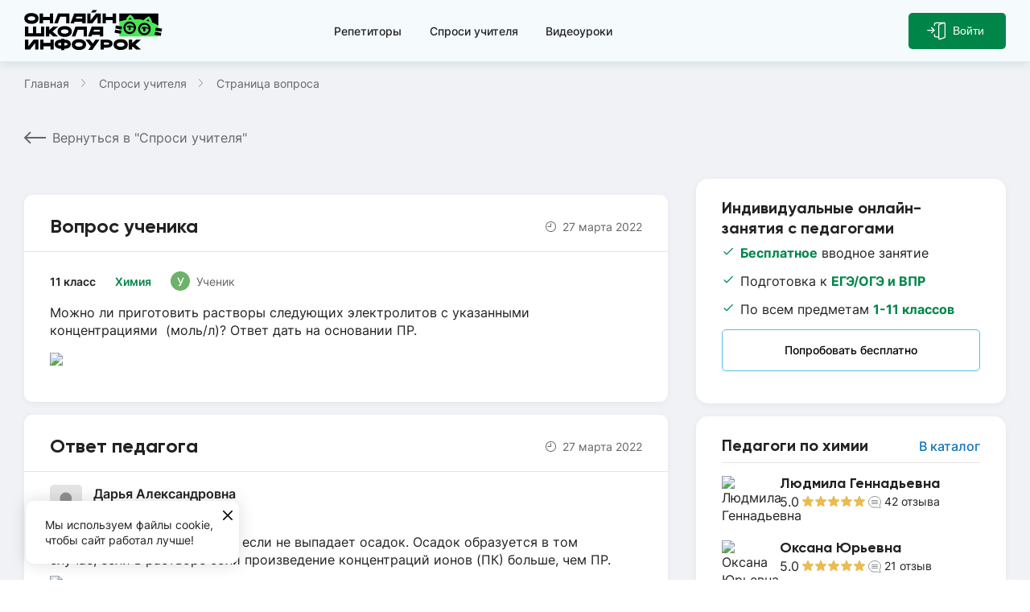

--- FILE ---
content_type: text/html; charset=utf-8
request_url: https://school.infourok.ru/vopros-otvet/2e41070b-aa76-4748-a3f2-8eb4d5871d72?gsiCat=d2354c98-f9a9-4c87-a2c3-b3582c177166
body_size: 46291
content:
<!DOCTYPE html><html lang="ru"><head><link rel="icon" type="image/svg+xml" href="https://static.iu.ru/version_1/favicon.svg"/><meta name="viewport" content="width=device-width"/><link rel="manifest" href="https://static.iu.ru/version_1/manifest.json" crossorigin="use-credentials"/><link rel="apple-touch-icon" href="https://static.iu.ru/version_1/icon-192x192.png"/><meta name="theme-color" content="#f4f9f4"/><meta name="mailru-verification" content="52e9382fc8154864"/><script>(function(w){w.NEXT_PUBLIC_NODE_ENV='production'})(window);
(function(w){w.NEXT_PUBLIC_RECAPTCHA_V3_KEY='6LdMrjwnAAAAABJaxizNuzdvRh1gRAFyqKLl_j__'})(window);
(function(w){w.NEXT_PUBLIC_RECAPTCHA_V2_KEY='6LfApd0eAAAAAJJOJsOwLlJjzYQIks3xsW09aWDk'})(window);</script><script>(function(){
            var t=document.createElement("script");t.type="text/javascript",t.async=!0,
            t.src='https://vk.com/js/api/openapi.js?169',
            t.onload=function(){VK.Retargeting.Init("VK-RTRG-1746802-29LFF"),VK.Retargeting.Hit()},
            document.head.appendChild(t)})()</script><script>(function(w,d,s,l,i){w[l]=w[l]||[];w[l].push({'gtm.start':
                new Date().getTime(),event:'gtm.js'});var f=d.getElementsByTagName(s)[0],
                j=d.createElement(s),dl=l!='dataLayer'?'&l='+l:'';j.async=true;j.src=
                'https://www.googletagmanager.com/gtm.js?id='+i+dl;f.parentNode.insertBefore(j,f);
                })(window,document,'script','dataLayer','GTM-M9TMVRW');</script><meta name="viewport" content="width=device-width"/><meta charSet="utf-8"/><title>Решение &quot;Можно ли приготовить растворы следующих&quot;</title><meta property="og:title" content="Решение &quot;Можно ли приготовить растворы следующих&quot;"/><meta name="description" content="Задавайте свой вопрос бесплатно и наш учитель ответит. Учитель объясняет решение &quot;Можно ли приготовить растворы следующих электролит...&quot;"/><meta property="og:description" content="Задавайте свой вопрос бесплатно и наш учитель ответит. Учитель объясняет решение &quot;Можно ли приготовить растворы следующих электролит...&quot;"/><meta property="og:locale" content="ru_RU"/><meta property="og:image" content="https://school.infourok.ru/img/opengraph/og-vopros-otvet-page-1.png"/><link rel="canonical" href="https://school.infourok.ru//vopros-otvet/2e41070b-aa76-4748-a3f2-8eb4d5871d72"/><script async="" src="https://cdn.mathjax.org/mathjax/latest/MathJax.js?config=TeX-MML-AM_CHTML"></script><meta name="next-head-count" content="10"/><link rel="preload" href="https://static.iu.ru/version_1/_next/static/css/898b1e0c689403ba.css" as="style"/><link rel="stylesheet" href="https://static.iu.ru/version_1/_next/static/css/898b1e0c689403ba.css" data-n-g=""/><link rel="preload" href="https://static.iu.ru/version_1/_next/static/css/12d05323d00d197a.css" as="style"/><link rel="stylesheet" href="https://static.iu.ru/version_1/_next/static/css/12d05323d00d197a.css" data-n-p=""/><link rel="preload" href="https://static.iu.ru/version_1/_next/static/css/c6d731ba0bc0506b.css" as="style"/><link rel="stylesheet" href="https://static.iu.ru/version_1/_next/static/css/c6d731ba0bc0506b.css" data-n-p=""/><link rel="preload" href="https://static.iu.ru/version_1/_next/static/css/5d3589dee04528ab.css" as="style"/><link rel="stylesheet" href="https://static.iu.ru/version_1/_next/static/css/5d3589dee04528ab.css" data-n-p=""/><noscript data-n-css=""></noscript><script defer="" nomodule="" src="https://static.iu.ru/version_1/_next/static/chunks/polyfills-5cd94c89d3acac5f.js"></script><script src="https://static.iu.ru/version_1/_next/static/chunks/webpack-ff7d68059faa8b56.js" defer=""></script><script src="https://static.iu.ru/version_1/_next/static/chunks/framework-568b840ecff66744.js" defer=""></script><script src="https://static.iu.ru/version_1/_next/static/chunks/main-e7e93353c7fa0f3d.js" defer=""></script><script src="https://static.iu.ru/version_1/_next/static/chunks/pages/_app-31687eb08bee243b.js" defer=""></script><script src="https://static.iu.ru/version_1/_next/static/chunks/b637e9a5-7f61bb0271e5e839.js" defer=""></script><script src="https://static.iu.ru/version_1/_next/static/chunks/9981-fe5db90036a328ea.js" defer=""></script><script src="https://static.iu.ru/version_1/_next/static/chunks/1745-e8c00b464f7d7ba2.js" defer=""></script><script src="https://static.iu.ru/version_1/_next/static/chunks/8148-d1fcbd3c222889cd.js" defer=""></script><script src="https://static.iu.ru/version_1/_next/static/chunks/3624-3111baebfb140ea9.js" defer=""></script><script src="https://static.iu.ru/version_1/_next/static/chunks/2361-f1a124e629b424e3.js" defer=""></script><script src="https://static.iu.ru/version_1/_next/static/chunks/6594-ae17e0f596f44819.js" defer=""></script><script src="https://static.iu.ru/version_1/_next/static/chunks/7995-3a0d0b0aa2878fdc.js" defer=""></script><script src="https://static.iu.ru/version_1/_next/static/chunks/pages/vopros-otvet/%5Bid%5D-8309181bfb684e56.js" defer=""></script><script src="https://static.iu.ru/version_1/_next/static/_w6P87Qeoi19LefR_Kk2s/_buildManifest.js" defer=""></script><script src="https://static.iu.ru/version_1/_next/static/_w6P87Qeoi19LefR_Kk2s/_ssgManifest.js" defer=""></script><script src="https://static.iu.ru/version_1/_next/static/_w6P87Qeoi19LefR_Kk2s/_middlewareManifest.js" defer=""></script></head><body><noscript><img src="https://vk.com/rtrg?p=VK-RTRG-1527104-hcONV" style="position:fixed;left:-999px" alt=""/></noscript><noscript><iframe
                src="https://www.googletagmanager.com/ns.html?id=GTM-M9TMVRW"
                height="0"
                width="0"
                style="display:none;visibility:hidden"
              ></iframe></noscript><div id="__next"><script>(function (){var t=document.createElement("script");t.type="text/javascript",t.async=!0,t.src='https://vk.com/js/api/openapi.js?169',t.onload=function(){VK.Retargeting.Init("VK-RTRG-1527104-hcONV"),VK.Retargeting.Hit()},document.head.appendChild(t)})();</script><div class="layout layout--gray"><div class="layout__top"><div class="style_header__inner___x1_5"><header class="style_header__bx5II"><div class="container style_header__wrapper__3B9Ur"><a class="style_logo__t_hX4 style_header__logo__DR4bj" aria-label="Логотип" href="/"><svg width="172" height="52" viewBox="0 0 172 52" fill="currentColor" xmlns="http://www.w3.org/2000/svg" class="style_logo__img__UzVLq"><path d="M166.685 4.724h-48.38v10.26a57.766 57.766 0 0 1 8.361-2.066c.028-.119.061-.238.102-.356 1.342-3.988 5.016-6.268 5.016-6.268s3.909 2.474 4.889 5.752l.45-.003c4.099 0 8.071.394 11.85 1.13 2.266-3.378 6.179-4.673 6.179-4.673s3.566 3.671 3.414 7.266a3.974 3.974 0 0 1-.009.155 49.282 49.282 0 0 1 8.128 4.02V4.725z" fill="#000"></path><path d="m162.894 25.991.665-3.802 3.126.547v-2.793a49.225 49.225 0 0 0-8.127-4.02l.009-.156c.152-3.595-3.414-7.266-3.414-7.266s-3.913 1.295-6.179 4.673a62.012 62.012 0 0 0-11.85-1.13l-.45.003c-.98-3.278-4.889-5.753-4.889-5.753s-3.674 2.28-5.017 6.269c-.04.118-.073.238-.101.356a57.746 57.746 0 0 0-8.361 2.067v5.339l3.502.613-.665 3.803-2.837-.497v1.49l2.583.453-.666 3.802-1.917-.336v3.664h48.38v-1.251l-4.711-.825.666-3.802 4.044.708v-1.49l-3.791-.666zm-8.621-13.965s1.386 1.43 1.434 2.883a56.627 56.627 0 0 0-3.895-1.11c.965-1.277 2.461-1.773 2.461-1.773zm-22.521-2.098s1.476.935 1.981 2.206a62.19 62.19 0 0 0-4.061.35c.585-1.627 2.08-2.556 2.08-2.556zm-.589 20.418c-4.339 0-7.869-3.53-7.869-7.87 0-4.338 3.53-7.868 7.869-7.868s7.869 3.53 7.869 7.869c0 4.338-3.53 7.869-7.869 7.869zm18.293 1.546c-4.339 0-7.869-3.53-7.869-7.869s3.53-7.87 7.869-7.87 7.869 3.531 7.869 7.87-3.53 7.869-7.869 7.869z" fill="#42EA52"></path><path d="M132.477 22.078c.017.105.028.229.036.38.011.238.01.546-.003.868-.013.322-.037.629-.068.866a2.992 2.992 0 0 1-.068.375c-.183.735-.771 1.057-1.29 1.057l-.05-.001c-.531-.022-1.123-.39-1.25-1.162a3.384 3.384 0 0 1-.036-.38c-.012-.238-.01-.547.003-.869a9.82 9.82 0 0 1 .068-.866c.015-.115.031-.214.05-.3-1.31.265-2.234.126-2.234-.71 0-1.134 1.461-1.81 3.135-1.81 2.097 0 4.455 1.004 5.596 1.974a5.303 5.303 0 0 0-5.204-4.319 5.302 5.302 0 0 0-5.295 5.295 5.302 5.302 0 0 0 5.295 5.296 5.3 5.3 0 0 0 5.291-5.103c-.797-.26-2.332-.923-4.09-.975.051.115.09.242.114.384zM150.769 23.624c.018.105.029.23.037.38.011.24.009.547-.003.869-.013.321-.038.628-.069.865-.018.15-.04.272-.067.375-.184.736-.772 1.057-1.29 1.057h-.05c-.532-.023-1.124-.39-1.251-1.163a3.165 3.165 0 0 1-.036-.379c-.012-.238-.01-.547.003-.868.012-.322.037-.629.068-.866.015-.115.031-.214.05-.301-1.31.266-2.234.127-2.234-.71 0-1.133 1.461-1.81 3.135-1.81 2.097 0 4.456 1.004 5.596 1.975a5.302 5.302 0 0 0-5.204-4.32 5.302 5.302 0 0 0-5.295 5.296 5.302 5.302 0 0 0 5.295 5.295 5.301 5.301 0 0 0 5.291-5.103c-.797-.26-2.332-.922-4.09-.975.052.114.091.242.114.383z" fill="#42EA52"></path><path d="M154.272 12.026s-1.496.495-2.46 1.773c1.327.327 2.626.698 3.894 1.11-.047-1.454-1.434-2.883-1.434-2.883zM131.752 9.928s-1.495.928-2.08 2.555a62.17 62.17 0 0 1 4.06-.35c-.504-1.27-1.98-2.205-1.98-2.205zM120.889 26.186l-2.584-.453-5.253-.92-.665 3.803 5.918 1.036 1.918.336.666-3.802zM121.808 20.937l-3.503-.613-4.335-.76-.665 3.803 5 .876 2.837.496.666-3.802zM161.975 31.24l4.71.825 3.126.548.666-3.803-3.792-.664-4.045-.708-.665 3.803zM162.893 25.991l3.791.665 4.046.708.666-3.803-4.712-.824-3.125-.548-.666 3.802zM131.163 14.607c-4.339 0-7.869 3.53-7.869 7.87 0 4.338 3.53 7.868 7.869 7.868s7.869-3.53 7.869-7.869c0-4.338-3.53-7.869-7.869-7.869zm0 13.165a5.301 5.301 0 0 1-5.295-5.296 5.301 5.301 0 0 1 5.295-5.295 5.304 5.304 0 0 1 5.204 4.32c-1.141-.971-3.5-1.974-5.596-1.974-1.674 0-3.135.675-3.135 1.81 0 .835.924.974 2.233.708a3.625 3.625 0 0 0-.05.301c-.03.237-.054.544-.068.867-.013.321-.014.629-.003.868.007.15.019.275.036.38.128.772.719 1.14 1.25 1.162h.051c.518 0 1.106-.32 1.29-1.056.026-.103.048-.226.067-.375.031-.237.055-.544.068-.866.013-.322.015-.63.003-.869a3.165 3.165 0 0 0-.036-.38 1.557 1.557 0 0 0-.113-.383c1.757.053 3.293.714 4.09.975a5.302 5.302 0 0 1-5.291 5.103zM149.456 16.154c-4.339 0-7.869 3.53-7.869 7.869s3.53 7.869 7.869 7.869 7.869-3.53 7.869-7.87c0-4.338-3.53-7.868-7.869-7.868zm0 13.164a5.301 5.301 0 0 1-5.295-5.295 5.301 5.301 0 0 1 5.295-5.295 5.303 5.303 0 0 1 5.204 4.319c-1.141-.97-3.5-1.974-5.596-1.974-1.674 0-3.135.676-3.135 1.81 0 .836.924.975 2.233.709a3.625 3.625 0 0 0-.05.3c-.03.238-.054.545-.068.867-.013.322-.014.63-.003.869.007.15.019.274.036.378.128.773.719 1.14 1.252 1.163h.05c.518 0 1.106-.321 1.29-1.057.025-.102.047-.226.067-.375.03-.237.054-.544.068-.865.013-.322.014-.63.003-.869a3.386 3.386 0 0 0-.036-.38 1.558 1.558 0 0 0-.114-.383c1.758.053 3.294.714 4.09.974a5.302 5.302 0 0 1-5.291 5.104zM9.088 4.192C4.2 4.192.236 6.36.236 10.915c0 4.555 3.963 6.724 8.852 6.724s8.852-2.169 8.852-6.723c0-4.555-3.963-6.724-8.852-6.724zm0 9.37v-.002c-2.88-.007-4.756-.86-4.756-2.645 0-1.785 1.875-2.638 4.756-2.646 2.881.008 4.756.862 4.756 2.646 0 1.785-1.874 2.639-4.756 2.646zM32.028 4.724v4.152h-8.64V4.724H19.31v12.382h4.078v-4.153h8.64v4.153h4.078V4.724h-4.078zM110.108 4.724v4.152h-8.641V4.724H97.39v12.382h4.077v-4.153h8.641v4.153h4.077V4.724h-4.077zM89.29 4.724l-6.717 8.546V4.724h-4.077v12.382h6.248l6.47-8.233v8.233h4.078V4.724h-6.003zM84.517 1.64l-1.412 1.798h5.185L90.685.39H85.5l-.983 1.25zM42.041 4.724l-4.663 12.382h4.357l3.128-8.305h7.31v8.305h4.077V4.724H42.041zM62.186 4.724l-4.663 12.382h4.357l.796-2.114h9.643v2.114h4.077V4.724h-14.21zm2.025 6.191.796-2.113h7.311v2.113h-8.107zM50.396 20.402c-4.89 0-8.852 2.169-8.852 6.723 0 4.555 3.963 6.724 8.852 6.724s8.852-2.17 8.852-6.724c0-4.555-3.963-6.723-8.852-6.723zm0 9.37v-.002c-2.881-.007-4.756-.86-4.756-2.645 0-1.785 1.875-2.639 4.756-2.646 2.88.008 4.755.862 4.755 2.646 0 1.785-1.874 2.639-4.755 2.646zM20.88 20.934v8.305h-5.833v-8.305H10.97v8.305H5.136v-8.305H1.059v12.382h23.897V20.934H20.88zM63.844 20.934l-4.663 12.382h4.357l3.127-8.305h7.311v8.305h4.077V20.934H63.844zM83.988 20.934l-4.663 12.382h4.357l.796-2.114h9.643v2.114h4.077V20.934h-14.21zm2.025 6.19.796-2.113h7.31v2.114h-8.106z" fill="#000"></path><path d="M42.22 20.934H36.11L31.135 25.4v-4.465h-4.077v12.382h4.077v-3.453h1.124l3.85 3.453h6.11l-6.906-6.19 6.906-6.192zM119.98 36.627c-4.889 0-8.852 2.168-8.852 6.723 0 4.554 3.963 6.724 8.852 6.724s8.851-2.17 8.851-6.724c0-4.555-3.962-6.724-8.851-6.724zm0 9.369v-.001c-2.881-.008-4.756-.861-4.756-2.646 0-1.784 1.875-2.638 4.756-2.645 2.881.008 4.755.861 4.755 2.646s-1.874 2.638-4.755 2.646zM68.117 36.627c-4.889 0-8.851 2.168-8.851 6.723 0 4.554 3.962 6.724 8.851 6.724 4.89 0 8.852-2.17 8.852-6.724 0-4.555-3.963-6.724-8.852-6.724zm0 9.369v-.001c-2.88-.008-4.755-.861-4.755-2.646 0-1.784 1.874-2.638 4.755-2.645 2.881.008 4.756.861 4.756 2.646s-1.875 2.638-4.756 2.646zM32.672 37.158v4.153h-8.64v-4.153h-4.078v12.383h4.077v-4.153h8.64v4.153h4.078V37.158h-4.077zM11.852 37.158l-6.716 8.546v-8.546H1.059v12.383h6.247l6.471-8.234v8.234h4.077V37.158h-6.002zM50.058 37.158v-.787H45.98v.787c-4.382 0-7.935 1.758-7.935 5.723 0 3.964 3.553 5.722 7.935 5.722v1.705l.053.02h4.024v-1.725c4.382 0 7.935-1.758 7.935-5.722 0-3.965-3.552-5.723-7.935-5.723zm-4.077 7.368c-2.13 0-3.858-.184-3.858-1.644 0-1.461 1.727-1.645 3.858-1.645v3.29zm4.077-.001v-3.29c2.13 0 3.858.184 3.858 1.645s-1.728 1.645-3.858 1.645zM101.922 37.158h-6.994v12.383h4.077v-2.35h2.917v.002c4.382 0 7.935-1.174 7.935-5.017 0-3.844-3.553-5.018-7.935-5.018zm0 6.459v-.002h-2.917v-2.882h2.917c2.131 0 3.858.148 3.858 1.442s-1.727 1.442-3.858 1.442zM145.266 37.159h-6.109l-4.976 4.464v-4.465h-4.077v12.383h4.077v-3.453h1.124l3.852 3.453h6.107l-6.905-6.19 6.907-6.192zM85.293 42.052l-3.922-4.894h-5.224l6.697 8.36-3.147 4.453h4.992l9.054-12.813H88.75l-3.458 4.894z" fill="#000"></path></svg></a><nav class="style_header__menu__r8WQj menu"><div class="style_menu__list__nGxpY"><a class="style_menu__link__hL5_h style_menu__item__dYAaH  " href="/uchitelya">Репетиторы</a><a class="style_menu__link__hL5_h style_menu__item__dYAaH  " href="/vopros-otvet">Спроси учителя</a><a class="style_menu__link__hL5_h style_menu__item__dYAaH  " href="/videouroki">Видеоуроки</a></div></nav><div class="style_header__right__ZU5d0"><div class="style_auth__rwc7K style_header__auth__pglWq"><button class="style_auth__links__0ib7v style_auth__links-item__NOlB_"><span class="style_auth__links-entry__PxsTX"><span class="style_auth__icons__gD2i2"><svg width="11" height="10" viewBox="0 0 11 10" fill="currentColor" xmlns="http://www.w3.org/2000/svg" class="style_auth__arrow__Bqm3R"><path d="M9.823 5.781H.719a.719.719 0 0 1 0-1.437h9.104a.719.719 0 0 1 0 1.437z"></path><path d="M6.23 9.375a.72.72 0 0 1-.508-1.228l3.085-3.085-3.086-3.085A.72.72 0 0 1 6.738.96l3.594 3.594a.72.72 0 0 1 0 1.016L6.738 9.165a.718.718 0 0 1-.509.211z"></path></svg><svg width="16" height="23" viewBox="0 0 16 23" fill="currentColor" xmlns="http://www.w3.org/2000/svg" class="style_auth__door__tQGwT"><path d="M8.333 23a1.919 1.919 0 0 1-1.916-1.917V3.833c0-.819.521-1.55 1.297-1.82l5.758-1.92C14.76-.3 16 .656 16 1.918v17.25a1.93 1.93 0 0 1-1.297 1.818l-5.76 1.921c-.21.065-.404.094-.61.094zm5.75-21.562a.564.564 0 0 0-.171.024L8.178 3.374a.494.494 0 0 0-.324.46v17.25c0 .326.355.547.65.454l5.735-1.912a.496.496 0 0 0 .323-.46V1.917a.48.48 0 0 0-.479-.478z"></path><path d="M1.385 4.792a.719.719 0 0 1-.718-.719V2.635A2.638 2.638 0 0 1 3.302 0h10.781a.719.719 0 0 1 0 1.438H3.302a1.2 1.2 0 0 0-1.198 1.197v1.438a.719.719 0 0 1-.719.719zm5.75 15.333H3.302a2.638 2.638 0 0 1-2.635-2.636v-1.437a.719.719 0 0 1 1.437 0v1.438a1.2 1.2 0 0 0 1.198 1.198h3.833a.719.719 0 0 1 0 1.437z"></path></svg></span>Войти</span></button></div></div></div></header></div><button class="style_scroll-top__4rZ5o style_scroll-top--hidden__IFXbW" aria-label="Вернуться"><svg width="16" height="8" viewBox="0 0 15 7" fill="currentColor" xmlns="http://www.w3.org/2000/svg" class="style_scroll-top__arrow__HOfsi"><path d="M7.91162 6.85231L14.8304 0.857335C15.0569 0.660916 15.0565 0.34291 14.8292 0.146821C14.6019 -0.0491167 14.2337 -0.0486104 14.0069 0.147833L7.49997 5.78597L0.993044 0.14763C0.766287 -0.0487882 0.39829 -0.0492946 0.170947 0.146618C0.056983 0.244915 -1.63347e-08 0.373693 -2.19637e-08 0.50247C-2.75783e-08 0.630917 0.0566015 0.759188 0.169775 0.857309L7.08835 6.85231C7.19728 6.94691 7.34552 7 7.49997 7C7.65442 7 7.80249 6.94676 7.91162 6.85231Z"></path></svg></button><main class="content  hasTimer "><div class="container"></div><div><div class="container container--no-container-sm"><ul class="style_breadcrumbs__CgscY  style_breadcrumbs--top-page-sm__kC3X2"><li class="style_breadcrumbs__item__tFQ2U"><a class="style_breadcrumbs__link__TtQB6" href="/">Главная</a></li><li class="style_breadcrumbs__item__tFQ2U"><a class="style_breadcrumbs__link__TtQB6" href="/vopros-otvet">Спроси учителя</a></li><li class="style_breadcrumbs__item__tFQ2U">Страница вопроса</li></ul><div class="style_back-to-catalog__zCPOM"><a class="style_back__R52PO" href="/vopros-otvet"><svg width="27" height="16" viewBox="0 0 27 16" fill="currentColor" xmlns="http://www.w3.org/2000/svg" class="style_back__image__XYvo3"><path d="M0.292894 7.29289C-0.0976295 7.68342 -0.0976295 8.31658 0.292894 8.70711L6.65685 15.0711C7.04738 15.4616 7.68054 15.4616 8.07107 15.0711C8.46159 14.6805 8.46159 14.0474 8.07107 13.6569L2.41422 8L8.07107 2.34315C8.46159 1.95262 8.46159 1.31946 8.07107 0.928932C7.68054 0.538408 7.04738 0.538408 6.65685 0.928932L0.292894 7.29289ZM27 7L1 7V9L27 9V7Z"></path></svg>Вернуться в &quot;Спроси учителя&quot;</a></div><div class="content__columns content__columns--reverse"><div class="content__aside"><aside class="style_aside-question__30_j4"><section class="style_try-free__C_JMP"><h2 class="style_try-free__title__kmid4">Индивидуальные онлайн-занятия с педагогами</h2><ul class="style_try-free__list__DHVVW"><li class="style_try-free__item__LCve9"><b>Бесплатное</b> вводное занятие</li><li class="style_try-free__item__LCve9">Подготовка к <b>ЕГЭ/ОГЭ и ВПР</b></li><li class="style_try-free__item__LCve9">По всем предметам <b>1-11 классов</b></li></ul><a href="/" target="_blank" class="style_btn-white__orb8Y  style_try-free__button__PC3j4">Попробовать бесплатно</a></section><article class="style_teachers__nGfJs"><header class="style_teachers__header__I6MAP"><h3 class="style_teachers__title__KJ8yH">Педагоги по химии</h3><a class="style_teachers__link__8195T" target="_blank" href="/uchitelya?specialnost=repetitor&amp;predmet=himiya">В каталог</a></header><ul class="style_teachers__list__QMqPF"><li class="style_teacher__jj_2I"><a class="style_teacher__link__E_TT_" aria-label="Перейти в профиль педагога" href="/uchitelya/1b569143-c286-4e12-81a1-62db3e984947"></a><img class="style_teacher__image__Uf7jl" src="https://files.iu.ru/image/56x56/be40db9e-18ec-4418-8770-138208b31062.jpg" alt="Людмила Геннадьевна" width="56" height="56"/><div><p class="style_teacher__name__WxcUI">Людмила Геннадьевна</p><div class="style_teacher__stats__WrOx0"><div class="style_rating__I3A_l "><span class="style_rating__counter__wCYdp">5.0</span><span class="style_rating__stars__OdDHY"><span class="style_rating__stars-fill__694iZ" style="width:101.96078431372548%"></span><img src="https://static.iu.ru/version_1/img/stars-stroke-sm.svg" alt="звёздочка рейтинга" width="78" height="13"/></span></div><a class="style_review-count__5rOy9 style_teacher__review__OV4YD" href="/uchitelya/1b569143-c286-4e12-81a1-62db3e984947?anchor=reviews"><svg width="16" height="16" viewBox="0 0 16 16" fill="none" xmlns="http://www.w3.org/2000/svg" class="style_review-count__icon__ozeC1" aria-label="Количество отзывов"><path d="M9.9044 14.8014L9.88265 14.8057L9.86137 14.8118C9.69399 14.8601 9.54791 14.9051 9.41479 14.9462C8.90886 15.1022 8.59 15.2005 8 15.2005C3.81715 15.2005 0.5 12.0945 0.5 8.35027C0.5 4.606 3.81715 1.5 8 1.5C12.1828 1.5 15.5 4.606 15.5 8.35027C15.5 9.74908 15.0412 11.0516 14.2487 12.1393C14.052 12.4094 14.0538 12.7138 14.1051 12.9504C14.1554 13.1817 14.2649 13.4107 14.3761 13.6113C14.4827 13.8037 14.6102 14.0035 14.7287 14.1892C14.7363 14.2011 14.7439 14.213 14.7514 14.2248C14.8805 14.4271 14.9983 14.6138 15.093 14.7897C15.1893 14.9689 15.2448 15.1069 15.2659 15.2091C15.2792 15.2733 15.2748 15.3019 15.2724 15.3105C15.2655 15.319 15.2246 15.3617 15.0819 15.4058C14.9075 15.4598 14.629 15.5 14.2035 15.5C12.4529 15.5 11.8633 15.2573 11.5437 15.0923C11.4987 15.069 11.4563 15.0458 11.4119 15.0213C11.406 15.018 11.4 15.0147 11.3939 15.0113C11.356 14.9903 11.3143 14.9672 11.2733 14.9455C11.1755 14.8939 11.0601 14.8388 10.9215 14.799C10.6335 14.7162 10.3209 14.7203 9.9044 14.8014ZM15.2712 15.3135C15.2711 15.3134 15.2714 15.3125 15.2722 15.311C15.2717 15.3128 15.2713 15.3136 15.2712 15.3135Z" stroke="currentColor"></path><rect x="4" y="6" width="8" height="1" rx="0.5" fill="currentColor"></rect><rect x="4" y="8" width="8" height="1" rx="0.5" fill="currentColor"></rect><rect x="4" y="10" width="8" height="1" rx="0.5" fill="currentColor"></rect></svg>42<!-- --> <!-- -->отзыва</a></div></div></li><li class="style_teacher__jj_2I"><a class="style_teacher__link__E_TT_" aria-label="Перейти в профиль педагога" href="/uchitelya/123ad212-9c0a-4e6d-8150-8b03ae5eb655"></a><img class="style_teacher__image__Uf7jl" src="https://files.iu.ru/image/56x56/b7815cb9-9935-4185-9074-5096e81be615.png" alt="Оксана Юрьевна" width="56" height="56"/><div><p class="style_teacher__name__WxcUI">Оксана Юрьевна</p><div class="style_teacher__stats__WrOx0"><div class="style_rating__I3A_l "><span class="style_rating__counter__wCYdp">5.0</span><span class="style_rating__stars__OdDHY"><span class="style_rating__stars-fill__694iZ" style="width:101.96078431372548%"></span><img src="https://static.iu.ru/version_1/img/stars-stroke-sm.svg" alt="звёздочка рейтинга" width="78" height="13"/></span></div><a class="style_review-count__5rOy9 style_teacher__review__OV4YD" href="/uchitelya/123ad212-9c0a-4e6d-8150-8b03ae5eb655?anchor=reviews"><svg width="16" height="16" viewBox="0 0 16 16" fill="none" xmlns="http://www.w3.org/2000/svg" class="style_review-count__icon__ozeC1" aria-label="Количество отзывов"><path d="M9.9044 14.8014L9.88265 14.8057L9.86137 14.8118C9.69399 14.8601 9.54791 14.9051 9.41479 14.9462C8.90886 15.1022 8.59 15.2005 8 15.2005C3.81715 15.2005 0.5 12.0945 0.5 8.35027C0.5 4.606 3.81715 1.5 8 1.5C12.1828 1.5 15.5 4.606 15.5 8.35027C15.5 9.74908 15.0412 11.0516 14.2487 12.1393C14.052 12.4094 14.0538 12.7138 14.1051 12.9504C14.1554 13.1817 14.2649 13.4107 14.3761 13.6113C14.4827 13.8037 14.6102 14.0035 14.7287 14.1892C14.7363 14.2011 14.7439 14.213 14.7514 14.2248C14.8805 14.4271 14.9983 14.6138 15.093 14.7897C15.1893 14.9689 15.2448 15.1069 15.2659 15.2091C15.2792 15.2733 15.2748 15.3019 15.2724 15.3105C15.2655 15.319 15.2246 15.3617 15.0819 15.4058C14.9075 15.4598 14.629 15.5 14.2035 15.5C12.4529 15.5 11.8633 15.2573 11.5437 15.0923C11.4987 15.069 11.4563 15.0458 11.4119 15.0213C11.406 15.018 11.4 15.0147 11.3939 15.0113C11.356 14.9903 11.3143 14.9672 11.2733 14.9455C11.1755 14.8939 11.0601 14.8388 10.9215 14.799C10.6335 14.7162 10.3209 14.7203 9.9044 14.8014ZM15.2712 15.3135C15.2711 15.3134 15.2714 15.3125 15.2722 15.311C15.2717 15.3128 15.2713 15.3136 15.2712 15.3135Z" stroke="currentColor"></path><rect x="4" y="6" width="8" height="1" rx="0.5" fill="currentColor"></rect><rect x="4" y="8" width="8" height="1" rx="0.5" fill="currentColor"></rect><rect x="4" y="10" width="8" height="1" rx="0.5" fill="currentColor"></rect></svg>21<!-- --> <!-- -->отзыв</a></div></div></li><li class="style_teacher__jj_2I"><a class="style_teacher__link__E_TT_" aria-label="Перейти в профиль педагога" href="/uchitelya/ae892d01-ab61-477d-acf4-7a6e52882bbc"></a><img class="style_teacher__image__Uf7jl" src="https://files.iu.ru/image/56x56/5b0acfa0-86eb-4db6-8bb7-56668c8a7a38.jpg" alt="Анна Ивановна" width="56" height="56"/><div><p class="style_teacher__name__WxcUI">Анна Ивановна</p><div class="style_teacher__stats__WrOx0"><div class="style_rating__I3A_l "><span class="style_rating__counter__wCYdp">5.0</span><span class="style_rating__stars__OdDHY"><span class="style_rating__stars-fill__694iZ" style="width:101.96078431372548%"></span><img src="https://static.iu.ru/version_1/img/stars-stroke-sm.svg" alt="звёздочка рейтинга" width="78" height="13"/></span></div><a class="style_review-count__5rOy9 style_teacher__review__OV4YD" href="/uchitelya/ae892d01-ab61-477d-acf4-7a6e52882bbc?anchor=reviews"><svg width="16" height="16" viewBox="0 0 16 16" fill="none" xmlns="http://www.w3.org/2000/svg" class="style_review-count__icon__ozeC1" aria-label="Количество отзывов"><path d="M9.9044 14.8014L9.88265 14.8057L9.86137 14.8118C9.69399 14.8601 9.54791 14.9051 9.41479 14.9462C8.90886 15.1022 8.59 15.2005 8 15.2005C3.81715 15.2005 0.5 12.0945 0.5 8.35027C0.5 4.606 3.81715 1.5 8 1.5C12.1828 1.5 15.5 4.606 15.5 8.35027C15.5 9.74908 15.0412 11.0516 14.2487 12.1393C14.052 12.4094 14.0538 12.7138 14.1051 12.9504C14.1554 13.1817 14.2649 13.4107 14.3761 13.6113C14.4827 13.8037 14.6102 14.0035 14.7287 14.1892C14.7363 14.2011 14.7439 14.213 14.7514 14.2248C14.8805 14.4271 14.9983 14.6138 15.093 14.7897C15.1893 14.9689 15.2448 15.1069 15.2659 15.2091C15.2792 15.2733 15.2748 15.3019 15.2724 15.3105C15.2655 15.319 15.2246 15.3617 15.0819 15.4058C14.9075 15.4598 14.629 15.5 14.2035 15.5C12.4529 15.5 11.8633 15.2573 11.5437 15.0923C11.4987 15.069 11.4563 15.0458 11.4119 15.0213C11.406 15.018 11.4 15.0147 11.3939 15.0113C11.356 14.9903 11.3143 14.9672 11.2733 14.9455C11.1755 14.8939 11.0601 14.8388 10.9215 14.799C10.6335 14.7162 10.3209 14.7203 9.9044 14.8014ZM15.2712 15.3135C15.2711 15.3134 15.2714 15.3125 15.2722 15.311C15.2717 15.3128 15.2713 15.3136 15.2712 15.3135Z" stroke="currentColor"></path><rect x="4" y="6" width="8" height="1" rx="0.5" fill="currentColor"></rect><rect x="4" y="8" width="8" height="1" rx="0.5" fill="currentColor"></rect><rect x="4" y="10" width="8" height="1" rx="0.5" fill="currentColor"></rect></svg>20<!-- --> <!-- -->отзывов</a></div></div></li><li class="style_teacher__jj_2I"><a class="style_teacher__link__E_TT_" aria-label="Перейти в профиль педагога" href="/uchitelya/738a5fa0-1f9f-458a-bd4b-965b0e0d6999"></a><img class="style_teacher__image__Uf7jl" src="https://files.iu.ru/image/56x56/73913431-974b-4219-8277-92429d1b033e.jpg" alt="Ирина Сергеевна" width="56" height="56"/><div><p class="style_teacher__name__WxcUI">Ирина Сергеевна</p><div class="style_teacher__stats__WrOx0"><div class="style_rating__I3A_l "><span class="style_rating__counter__wCYdp">5.0</span><span class="style_rating__stars__OdDHY"><span class="style_rating__stars-fill__694iZ" style="width:101.96078431372548%"></span><img src="https://static.iu.ru/version_1/img/stars-stroke-sm.svg" alt="звёздочка рейтинга" width="78" height="13"/></span></div><a class="style_review-count__5rOy9 style_teacher__review__OV4YD" href="/uchitelya/738a5fa0-1f9f-458a-bd4b-965b0e0d6999?anchor=reviews"><svg width="16" height="16" viewBox="0 0 16 16" fill="none" xmlns="http://www.w3.org/2000/svg" class="style_review-count__icon__ozeC1" aria-label="Количество отзывов"><path d="M9.9044 14.8014L9.88265 14.8057L9.86137 14.8118C9.69399 14.8601 9.54791 14.9051 9.41479 14.9462C8.90886 15.1022 8.59 15.2005 8 15.2005C3.81715 15.2005 0.5 12.0945 0.5 8.35027C0.5 4.606 3.81715 1.5 8 1.5C12.1828 1.5 15.5 4.606 15.5 8.35027C15.5 9.74908 15.0412 11.0516 14.2487 12.1393C14.052 12.4094 14.0538 12.7138 14.1051 12.9504C14.1554 13.1817 14.2649 13.4107 14.3761 13.6113C14.4827 13.8037 14.6102 14.0035 14.7287 14.1892C14.7363 14.2011 14.7439 14.213 14.7514 14.2248C14.8805 14.4271 14.9983 14.6138 15.093 14.7897C15.1893 14.9689 15.2448 15.1069 15.2659 15.2091C15.2792 15.2733 15.2748 15.3019 15.2724 15.3105C15.2655 15.319 15.2246 15.3617 15.0819 15.4058C14.9075 15.4598 14.629 15.5 14.2035 15.5C12.4529 15.5 11.8633 15.2573 11.5437 15.0923C11.4987 15.069 11.4563 15.0458 11.4119 15.0213C11.406 15.018 11.4 15.0147 11.3939 15.0113C11.356 14.9903 11.3143 14.9672 11.2733 14.9455C11.1755 14.8939 11.0601 14.8388 10.9215 14.799C10.6335 14.7162 10.3209 14.7203 9.9044 14.8014ZM15.2712 15.3135C15.2711 15.3134 15.2714 15.3125 15.2722 15.311C15.2717 15.3128 15.2713 15.3136 15.2712 15.3135Z" stroke="currentColor"></path><rect x="4" y="6" width="8" height="1" rx="0.5" fill="currentColor"></rect><rect x="4" y="8" width="8" height="1" rx="0.5" fill="currentColor"></rect><rect x="4" y="10" width="8" height="1" rx="0.5" fill="currentColor"></rect></svg>85<!-- --> <!-- -->отзывов</a></div></div></li></ul></article><section class="style_other-videos__Mz_df"><header class="style_other-videos__header__6EMhv"><h3 class="style_other-videos__title__wrIQQ">Видеоуроки по химии</h3><a class="style_other-videos__link__Af8Nv" target="_blank" href="/videouroki">Все видеоуроки</a></header><ul class="style_other-videos__list__WJBnq"><li class="style_video__6R5Hb"><a class="style_video__link__066dO" href="/videouroki/a48bb5f3-736e-4082-a8ab-8ecaebac3e70"><span class="style_video__wrap-preview__dRaoe"><img src="http://storage.yandexcloud.net/video-lessons.iu.ru/Covers/5.jpg" alt="Предмет химии. Вещества" width="132px" height="74px" class="style_video__preview__C7PHb"/><span class="style_video__duration__x9lIy">7 мин.</span></span><h4 class="style_video__title__ZU47o">Предмет химии. Вещества</h4><span class="style_video__tags___o40w"><span>Химия</span><span>8 класс</span></span></a></li><li class="style_video__6R5Hb"><a class="style_video__link__066dO" href="/videouroki/b54d7802-ff8b-42e4-aefc-2eb2716092fe"><span class="style_video__wrap-preview__dRaoe"><img src="https://fs09.infourok.ru/files/vlimg/904.jpg" alt=" Химические уравнения" width="132px" height="74px" class="style_video__preview__C7PHb"/><span class="style_video__duration__x9lIy"></span></span><h4 class="style_video__title__ZU47o"> Химические уравнения</h4><span class="style_video__tags___o40w"><span>Химия</span><span>8 класс</span></span></a></li><li class="style_video__6R5Hb"><a class="style_video__link__066dO" href="/videouroki/1a3fecf3-4d6b-4edc-9155-f0a0730be1b9"><span class="style_video__wrap-preview__dRaoe"><img src="https://fs09.infourok.ru/files/vlimg/929.jpg" alt=" Основные сведения о строении атомов" width="132px" height="74px" class="style_video__preview__C7PHb"/><span class="style_video__duration__x9lIy"></span></span><h4 class="style_video__title__ZU47o" title=" Основные сведения о строении атомов"> Основные сведения о строении атомов</h4><span class="style_video__tags___o40w"><span>Химия</span><span>8 класс</span></span></a></li><li class="style_video__6R5Hb"><a class="style_video__link__066dO" href="/videouroki/b1219725-03a3-43e0-8693-252ea697d13a"><span class="style_video__wrap-preview__dRaoe"><img src="https://fs09.infourok.ru/files/vlimg/889.jpg" alt=" Степень окисления. Бинарные соединения" width="132px" height="74px" class="style_video__preview__C7PHb"/><span class="style_video__duration__x9lIy"></span></span><h4 class="style_video__title__ZU47o" title=" Степень окисления. Бинарные соединения"> Степень окисления. Бинарные соединения</h4><span class="style_video__tags___o40w"><span>Химия</span><span>8 класс</span></span></a></li><li class="style_video__6R5Hb"><a class="style_video__link__066dO" href="/videouroki/c8b70154-fdaf-4829-b3bc-9a89ee9adc7e"><span class="style_video__wrap-preview__dRaoe"><img src="https://fs09.infourok.ru/files/vlimg/803.jpg" alt="Предмет органической химии" width="132px" height="74px" class="style_video__preview__C7PHb"/><span class="style_video__duration__x9lIy"></span></span><h4 class="style_video__title__ZU47o">Предмет органической химии</h4><span class="style_video__tags___o40w"><span>Химия</span><span>10 класс</span></span></a></li><li class="style_video__6R5Hb"><a class="style_video__link__066dO" href="/videouroki/87820feb-dcdf-4429-a729-9a48e8a25000"><span class="style_video__wrap-preview__dRaoe"><img src="https://fs09.infourok.ru/files/vlimg/931.jpg" alt=" Строение электронных оболочек атомов" width="132px" height="74px" class="style_video__preview__C7PHb"/><span class="style_video__duration__x9lIy"></span></span><h4 class="style_video__title__ZU47o" title=" Строение электронных оболочек атомов"> Строение электронных оболочек атомов</h4><span class="style_video__tags___o40w"><span>Химия</span><span>8 класс</span></span></a></li><li class="style_video__6R5Hb"><a class="style_video__link__066dO" href="/videouroki/535cac8a-a9bc-4779-95c0-cd102cefb218"><span class="style_video__wrap-preview__dRaoe"><img src="https://fs09.infourok.ru/files/vlimg/921.jpg" alt=" Оксиды, их классификация и свойства" width="132px" height="74px" class="style_video__preview__C7PHb"/><span class="style_video__duration__x9lIy"></span></span><h4 class="style_video__title__ZU47o" title=" Оксиды, их классификация и свойства"> Оксиды, их классификация и свойства</h4><span class="style_video__tags___o40w"><span>Химия</span><span>8 класс</span></span></a></li><li class="style_video__6R5Hb"><a class="style_video__link__066dO" href="/videouroki/cf99c638-fecb-409d-aff9-24d404313cf9"><span class="style_video__wrap-preview__dRaoe"><img src="https://fs09.infourok.ru/files/vlimg/882.jpg" alt=" Взаимодействие атомов элементов-неметаллов между собой" width="132px" height="74px" class="style_video__preview__C7PHb"/><span class="style_video__duration__x9lIy"></span></span><h4 class="style_video__title__ZU47o" title=" Взаимодействие атомов элементов-неметаллов между собой"> Взаимодействие атомов элементов-неметаллов между собой</h4><span class="style_video__tags___o40w"><span>Химия</span><span>8 класс</span></span></a></li></ul></section></aside></div><div class="content__main"><div class="content__notification-container"></div><div itemscope="" itemType="https://schema.org/Question"><article class="style_question-item__dhbWn style_question-item--full__sECVP undefined"><div class="style_question__Bat8X style_question--full__9tpoc"><div class="style_qa-header__NXYLC"><h3 class="style_qa-header__title__bPs2K">Вопрос ученика</h3><span class="style_qa-header__ago__O7mNu"><svg width="13" height="13" viewBox="0 0 13 13" fill="currentColor" xmlns="http://www.w3.org/2000/svg" aria-label="Время ответа"><path d="M6.5 0C2.91015 0 0 2.91015 0 6.5C0 10.0898 2.91015 13 6.5 13C10.0898 13 13 10.0898 13 6.5C12.9962 2.91176 10.0883 0.0038358 6.5 0ZM6.5 12.0714C3.42298 12.0714 0.928564 9.57702 0.928564 6.5C0.928564 3.42298 3.42298 0.928564 6.5 0.928564C9.57702 0.928564 12.0714 3.42298 12.0714 6.5C12.0681 9.57566 9.57566 12.0681 6.5 12.0714Z"></path><path d="M6.49987 2.32129C6.24344 2.32129 6.03557 2.52916 6.03557 2.78558V6.0356H2.78558C2.52916 6.0356 2.32129 6.24347 2.32129 6.49989C2.32129 6.75632 2.52916 6.96416 2.78558 6.96416H6.49987C6.75629 6.96416 6.96416 6.75629 6.96416 6.49987V2.78558C6.96416 2.52916 6.75629 2.32129 6.49987 2.32129Z"></path></svg><span>27 марта 2022</span></span></div><div class="style_question-details__YxejB style_question-details--full__aHX1A"><div class="style_extraInfo__smupF"><span class="style_question-details__subject__eheHw">Химия</span><span class="style_question-details__grade__RqPBr">11 класс</span></div><div class="style_question-details__author__WRBl4"><div class="style_colorful-avatar__S3IC_ style_question-details__author-ava__Tt0hB style_colorful-avatar--small__JhZaC" style="width:24px;height:24px"><span class="style_colorful-avatar__character__VyJNQ style_colorful-avatar__character--bg-variant-green__fvL5K">У</span></div><span class="style_question-details__author-name__JuSLG">Ученик</span></div></div><div class="style_question__text-box__UE_dK" itemProp="name"><p>Можно ли приготовить растворы следующих электролитов с указанными концентрациями  (моль/л)? Ответ дать на основании ПР.</p><div><img src="https://files.iu.ru/image/f089e0e6-6b65-42d2-9c5e-6fbc229a65a6.png" width="425" height="150" /></div></div></div></article><article class="style_answer-card__ZOPv8" itemscope="" itemType="https://schema.org/Answer" itemProp="acceptedAnswer"><div class="style_qa-header__NXYLC"><h3 class="style_qa-header__title__bPs2K">Ответ педагога</h3><span class="style_qa-header__ago__O7mNu"><svg width="13" height="13" viewBox="0 0 13 13" fill="currentColor" xmlns="http://www.w3.org/2000/svg" aria-label="Время ответа"><path d="M6.5 0C2.91015 0 0 2.91015 0 6.5C0 10.0898 2.91015 13 6.5 13C10.0898 13 13 10.0898 13 6.5C12.9962 2.91176 10.0883 0.0038358 6.5 0ZM6.5 12.0714C3.42298 12.0714 0.928564 9.57702 0.928564 6.5C0.928564 3.42298 3.42298 0.928564 6.5 0.928564C9.57702 0.928564 12.0714 3.42298 12.0714 6.5C12.0681 9.57566 9.57566 12.0681 6.5 12.0714Z"></path><path d="M6.49987 2.32129C6.24344 2.32129 6.03557 2.52916 6.03557 2.78558V6.0356H2.78558C2.52916 6.0356 2.32129 6.24347 2.32129 6.49989C2.32129 6.75632 2.52916 6.96416 2.78558 6.96416H6.49987C6.75629 6.96416 6.96416 6.75629 6.96416 6.49987V2.78558C6.96416 2.52916 6.75629 2.32129 6.49987 2.32129Z"></path></svg><span>27 марта 2022</span></span></div><div class="style_answer-content__6WYeE style_answer-content--full__mi7kp"><div class="style_answer-content__container__cJYaL"><div class="style_answer-content__details__D1TTB"><a class="style_answer-content__sender__8FuVC" target="_blank" href="/uchitelya/b987af86-b437-4e1e-aabb-a800d3a89343"><span class="style_answer-content__sender-img__Eu7m0"><img src="https://static.iu.ru/version_1/img/profile-ava.svg" alt="Автор ответа" width="40" height="40" class="style_answer-content__sender-ava__qCHuG"/></span><span><span class="style_answer-content__sender-name__wIdNN">Дарья Александровна</span><p class="style_answer-content__sender-subjects__4grqR">Предметы: <!-- -->Химия</p></span></a></div><div itemProp="text" class="style_answer-content__text__QLpfl"><p>Раствор можно приготовить, если не выпадает осадок. Осадок образуется в том случае, если в растворе соли произведение концентраций ионов (ПК) больше, чем ПР.</p><div><img src="https://files.iu.ru/image/32987c4f-03de-4875-a7ba-840fb1c7c139.jpg" width="480.2" height="270" /></div><p>В случае С1: ПК больше ПР, значит выпадет осадок.</p><p>В случае С2: ПК меньше ПР, значит можно приготовить раствор.</p></div></div></div><div class="style_answer-status__Rxnfl"><a class="style_btn-default__RQ028  " target="_blank" href="/uchitelya/b987af86-b437-4e1e-aabb-a800d3a89343">Записаться на занятие к этому педагогу</a></div></article></div><section class="style_ask-free__bkXom"><h2 class="style_ask-free__title__kUfS7">Задайте свой вопрос!</h2><p class="style_ask-free__desc__xSGJG">Наши педагоги максимально быстро дадут на него развёрнутый ответ.<!-- --> <strong>Это бесплатно!</strong></p><a class="style_btn-default__RQ028  " target="_self" href="/vopros-otvet">Задать вопрос</a></section><section class="style_suggested-questions__kxGWs"><h2 class="style_suggested-questions__title__D_GQw">Новые вопросы</h2><div class="style_suggested-questions__list__8rZbA"><article class="style_question-item__dhbWn"><a class="style_question-item__link__9vHGR" aria-label="Перейти на страницу вопроса" href="/vopros-otvet/7edd0abf-c69b-4a9e-bed1-2f969d07e41b?gsiCat=f7211e72-1c92-477c-adf0-aec7fdbdc01a"></a><div class="style_question__Bat8X"><div class="style_question-details__YxejB"><div class="style_extraInfo__smupF"><span class="style_question-details__subject__eheHw">Русский язык</span><span class="style_question-details__grade__RqPBr">8 класс</span></div><div class="style_question-details__author__WRBl4"><div class="style_colorful-avatar__S3IC_ style_question-details__author-ava__Tt0hB style_colorful-avatar--small__JhZaC" style="width:24px;height:24px"><span class="style_colorful-avatar__character__VyJNQ style_colorful-avatar__character--bg-variant-green__fvL5K">У</span></div><span class="style_question-details__author-name__JuSLG">Ученик</span></div></div><div class="style_question__text-box__UE_dK">Укажите предложение с составным именным сказуемым. А) Ей спать не хотелось. В) Вот парадный подъезд С) Парус белый из тумана выплывает. D) Я хочу говорить с тобою до рассвета. Е) На дворе тихо </div></div></article><article class="style_question-item__dhbWn"><a class="style_question-item__link__9vHGR" aria-label="Перейти на страницу вопроса" href="/vopros-otvet/71106ca5-f438-403e-9401-f130fa220d2a?gsiCat=d2354c98-f9a9-4c87-a2c3-b3582c177166"></a><div class="style_question__Bat8X"><div class="style_question-details__YxejB"><div class="style_extraInfo__smupF"><span class="style_question-details__subject__eheHw">Химия</span><span class="style_question-details__grade__RqPBr">10 класс</span></div><div class="style_question-details__author__WRBl4"><div class="style_colorful-avatar__S3IC_ style_question-details__author-ava__Tt0hB style_colorful-avatar--small__JhZaC" style="width:24px;height:24px"><span class="style_colorful-avatar__character__VyJNQ style_colorful-avatar__character--bg-variant-green__fvL5K">У</span></div><span class="style_question-details__author-name__JuSLG">Ученик</span></div></div><div class="style_question__text-box__UE_dK">Здравствуйте!  Есть ли какой-то  анализ определить химикат (формулу)? В воде нерастворим. Насыпной объём с лёгкой трамбовкой 1 куб см имеет массу 1,36 г.  В уксусе не растворяется. Плавает мутным коллоидом и постепенно оседает на дно.  После поджига  частично теряет в весе и оставляет золу. Видео по...</div></div></article><article class="style_question-item__dhbWn"><button class="style_question-item__link__9vHGR style_question-item__link--fake__GjjjS"></button><div class="style_question__Bat8X"><div class="style_question-details__YxejB"><div class="style_extraInfo__smupF"><span class="style_question-details__subject__eheHw">Русский язык</span><span class="style_question-details__grade__RqPBr">6 класс</span></div><div class="style_question-details__author__WRBl4"><div class="style_colorful-avatar__S3IC_ style_question-details__author-ava__Tt0hB style_colorful-avatar--small__JhZaC" style="width:24px;height:24px"><span class="style_colorful-avatar__character__VyJNQ style_colorful-avatar__character--bg-variant-red__zY5jd">У</span></div><span class="style_question-details__author-name__JuSLG">Ученик</span></div></div><div class="style_question__text-box__UE_dK">Какой способ словообразлвания у слова Нагорье.  Если  на - приставка, горь - корень , е&#x27; окончание.  Приставочный ? </div></div><span class="style_answer-header__UbDLS "><svg width="18" height="16" viewBox="0 0 16 16" fill="currentColor" xmlns="http://www.w3.org/2000/svg"><circle cx="8" cy="8" r="8"></circle><path d="M3.33398 8.64525L6.75842 12L13.334 5.57691L12.39 4.66663L6.75842 10.1666L4.26494 7.72855L3.33398 8.64525Z" fill="white"></path></svg><span>Ответ дан</span></span><div class="style_answer-content__6WYeE"><div class="style_answer-content__container__cJYaL"><div class="style_answer-content__details__D1TTB"><a class="style_answer-content__sender__8FuVC" target="_blank" href="/uchitelya/3a01faed-cb40-4ce9-9fc5-1faf03d225a1"><span class="style_answer-content__sender-img__Eu7m0"><img src="https://files.iu.ru/image/40x40/3221f97a-c21a-4b84-92b3-7be1a95f7b80.jpg" alt="Автор ответа" width="40" height="40" class="style_answer-content__sender-ava__qCHuG"/></span><span><span class="style_answer-content__sender-name__wIdNN">Тамара Кузьминична</span><p class="style_answer-content__sender-subjects__4grqR">Предметы: <!-- -->Подготовка к ЕГЭ, Литература, Подготовка к ОГЭ, Русский язык</p></span></a></div></div></div></article><article class="style_question-item__dhbWn"><button class="style_question-item__link__9vHGR style_question-item__link--fake__GjjjS"></button><div class="style_question__Bat8X"><div class="style_question-details__YxejB"><div class="style_extraInfo__smupF"><span class="style_question-details__subject__eheHw">Математика</span><span class="style_question-details__grade__RqPBr">5 класс</span></div><div class="style_question-details__author__WRBl4"><div class="style_colorful-avatar__S3IC_ style_question-details__author-ava__Tt0hB style_colorful-avatar--small__JhZaC" style="width:24px;height:24px"><span class="style_colorful-avatar__character__VyJNQ style_colorful-avatar__character--bg-variant-blue__W3aQe">У</span></div><span class="style_question-details__author-name__JuSLG">Ученик</span></div></div><div class="style_question__text-box__UE_dK">Как объяснить задачу с решениями и обьяснениями с дробями?  </div></div><span class="style_answer-header__UbDLS "><svg width="18" height="16" viewBox="0 0 16 16" fill="currentColor" xmlns="http://www.w3.org/2000/svg"><circle cx="8" cy="8" r="8"></circle><path d="M3.33398 8.64525L6.75842 12L13.334 5.57691L12.39 4.66663L6.75842 10.1666L4.26494 7.72855L3.33398 8.64525Z" fill="white"></path></svg><span>Ответ дан</span></span><div class="style_answer-content__6WYeE"><div class="style_answer-content__container__cJYaL"><div class="style_answer-content__details__D1TTB"><a class="style_answer-content__sender__8FuVC" target="_blank" href="/uchitelya/ad46b8d3-402c-466e-922f-7ea3b79897c4"><span class="style_answer-content__sender-img__Eu7m0"><img src="https://files.iu.ru/image/40x40/83df9628-b255-4de8-bfbc-64fc34ffc1f8.jpg" alt="Автор ответа" width="40" height="40" class="style_answer-content__sender-ava__qCHuG"/></span><span><span class="style_answer-content__sender-name__wIdNN">Наталья Васильевна</span><p class="style_answer-content__sender-subjects__4grqR">Предметы: <!-- -->Математика, Подготовка к школе, Окружающий мир, Начальные классы, Литературное чтение, Русский язык, Онлайн няня</p></span></a></div></div></div></article><article class="style_question-item__dhbWn"><button class="style_question-item__link__9vHGR style_question-item__link--fake__GjjjS"></button><div class="style_question__Bat8X"><div class="style_question-details__YxejB"><div class="style_extraInfo__smupF"><span class="style_question-details__subject__eheHw">Русский язык</span><span class="style_question-details__grade__RqPBr">5 класс</span></div><div class="style_question-details__author__WRBl4"><div class="style_colorful-avatar__S3IC_ style_question-details__author-ava__Tt0hB style_colorful-avatar--small__JhZaC" style="width:24px;height:24px"><span class="style_colorful-avatar__character__VyJNQ style_colorful-avatar__character--bg-variant-blue__W3aQe">У</span></div><span class="style_question-details__author-name__JuSLG">Ученик</span></div></div><div class="style_question__text-box__UE_dK">Здравствуйте. По русскому языку что является подлежащим в предложениях: Мы с друзьями пошли в кино. Учиться- это сложно. Каждый из присутствующих аплодировал.  </div></div><span class="style_answer-header__UbDLS "><svg width="18" height="16" viewBox="0 0 16 16" fill="currentColor" xmlns="http://www.w3.org/2000/svg"><circle cx="8" cy="8" r="8"></circle><path d="M3.33398 8.64525L6.75842 12L13.334 5.57691L12.39 4.66663L6.75842 10.1666L4.26494 7.72855L3.33398 8.64525Z" fill="white"></path></svg><span>Ответ дан</span></span><div class="style_answer-content__6WYeE"><div class="style_answer-content__container__cJYaL"><div class="style_answer-content__details__D1TTB"><a class="style_answer-content__sender__8FuVC" target="_blank" href="/uchitelya/ad46b8d3-402c-466e-922f-7ea3b79897c4"><span class="style_answer-content__sender-img__Eu7m0"><img src="https://files.iu.ru/image/40x40/83df9628-b255-4de8-bfbc-64fc34ffc1f8.jpg" alt="Автор ответа" width="40" height="40" class="style_answer-content__sender-ava__qCHuG"/></span><span><span class="style_answer-content__sender-name__wIdNN">Наталья Васильевна</span><p class="style_answer-content__sender-subjects__4grqR">Предметы: <!-- -->Математика, Подготовка к школе, Окружающий мир, Начальные классы, Литературное чтение, Русский язык, Онлайн няня</p></span></a></div></div></div></article><article class="style_question-item__dhbWn"><button class="style_question-item__link__9vHGR style_question-item__link--fake__GjjjS"></button><div class="style_question__Bat8X"><div class="style_question-details__YxejB"><div class="style_extraInfo__smupF"><span class="style_question-details__subject__eheHw">Начальные классы</span><span class="style_question-details__grade__RqPBr">1 класс</span></div><div class="style_question-details__author__WRBl4"><div class="style_colorful-avatar__S3IC_ style_question-details__author-ava__Tt0hB style_colorful-avatar--small__JhZaC" style="width:24px;height:24px"><span class="style_colorful-avatar__character__VyJNQ style_colorful-avatar__character--bg-variant-green__fvL5K">У</span></div><span class="style_question-details__author-name__JuSLG">Ученик</span></div></div><div class="style_question__text-box__UE_dK">Что значит выражение конфликт поколений? ......... </div></div><span class="style_answer-header__UbDLS "><svg width="18" height="16" viewBox="0 0 16 16" fill="currentColor" xmlns="http://www.w3.org/2000/svg"><circle cx="8" cy="8" r="8"></circle><path d="M3.33398 8.64525L6.75842 12L13.334 5.57691L12.39 4.66663L6.75842 10.1666L4.26494 7.72855L3.33398 8.64525Z" fill="white"></path></svg><span>Ответ дан</span></span><div class="style_answer-content__6WYeE"><div class="style_answer-content__container__cJYaL"><div class="style_answer-content__details__D1TTB"><a class="style_answer-content__sender__8FuVC" target="_blank" href="/uchitelya/ad46b8d3-402c-466e-922f-7ea3b79897c4"><span class="style_answer-content__sender-img__Eu7m0"><img src="https://files.iu.ru/image/40x40/83df9628-b255-4de8-bfbc-64fc34ffc1f8.jpg" alt="Автор ответа" width="40" height="40" class="style_answer-content__sender-ava__qCHuG"/></span><span><span class="style_answer-content__sender-name__wIdNN">Наталья Васильевна</span><p class="style_answer-content__sender-subjects__4grqR">Предметы: <!-- -->Математика, Подготовка к школе, Окружающий мир, Начальные классы, Литературное чтение, Русский язык, Онлайн няня</p></span></a></div></div></div></article><article class="style_question-item__dhbWn"><a class="style_question-item__link__9vHGR" aria-label="Перейти на страницу вопроса" href="/vopros-otvet/c1577842-5b9e-42b4-abde-645387f6edc4?gsiCat=e864b876-42ea-4cd1-90e7-a0ef1428191f"></a><div class="style_question__Bat8X"><div class="style_question-details__YxejB"><div class="style_extraInfo__smupF"><span class="style_question-details__subject__eheHw">Физика</span><span class="style_question-details__grade__RqPBr">10 класс</span></div><div class="style_question-details__author__WRBl4"><div class="style_colorful-avatar__S3IC_ style_question-details__author-ava__Tt0hB style_colorful-avatar--small__JhZaC" style="width:24px;height:24px"><span class="style_colorful-avatar__character__VyJNQ style_colorful-avatar__character--bg-variant-green__fvL5K">У</span></div><span class="style_question-details__author-name__JuSLG">Ученик</span></div></div><div class="style_question__text-box__UE_dK">СРОЧНО!!!На рисунке представлена зависимость от времени модуля индукции магинтного поля, в котором находится проволящее кольцо радиуса г = 5 см с сопротивлением R = 0,3 Ом. Определите силу индукционнего тока в кольце в момент времени Y = 2 с, если линии индукции магнитного поля перпендикулярны плоск...</div></div></article><article class="style_question-item__dhbWn"><button class="style_question-item__link__9vHGR style_question-item__link--fake__GjjjS"></button><div class="style_question__Bat8X"><div class="style_question-details__YxejB"><div class="style_extraInfo__smupF"><span class="style_question-details__subject__eheHw">Русский язык</span><span class="style_question-details__grade__RqPBr">6 класс</span></div><div class="style_question-details__author__WRBl4"><div class="style_colorful-avatar__S3IC_ style_question-details__author-ava__Tt0hB style_colorful-avatar--small__JhZaC" style="width:24px;height:24px"><span class="style_colorful-avatar__character__VyJNQ style_colorful-avatar__character--bg-variant-green__fvL5K">У</span></div><span class="style_question-details__author-name__JuSLG">Ученик</span></div></div><div class="style_question__text-box__UE_dK">Здравствуйте, подскажите, пожалуйста, в слове клубничный корень клубн или клубнич? </div></div><span class="style_answer-header__UbDLS "><svg width="18" height="16" viewBox="0 0 16 16" fill="currentColor" xmlns="http://www.w3.org/2000/svg"><circle cx="8" cy="8" r="8"></circle><path d="M3.33398 8.64525L6.75842 12L13.334 5.57691L12.39 4.66663L6.75842 10.1666L4.26494 7.72855L3.33398 8.64525Z" fill="white"></path></svg><span>Ответ дан</span></span><div class="style_answer-content__6WYeE"><div class="style_answer-content__container__cJYaL"><div class="style_answer-content__details__D1TTB"><a class="style_answer-content__sender__8FuVC" target="_blank" href="/uchitelya/ad46b8d3-402c-466e-922f-7ea3b79897c4"><span class="style_answer-content__sender-img__Eu7m0"><img src="https://files.iu.ru/image/40x40/83df9628-b255-4de8-bfbc-64fc34ffc1f8.jpg" alt="Автор ответа" width="40" height="40" class="style_answer-content__sender-ava__qCHuG"/></span><span><span class="style_answer-content__sender-name__wIdNN">Наталья Васильевна</span><p class="style_answer-content__sender-subjects__4grqR">Предметы: <!-- -->Математика, Подготовка к школе, Окружающий мир, Начальные классы, Литературное чтение, Русский язык, Онлайн няня</p></span></a></div></div></div></article><article class="style_question-item__dhbWn"><button class="style_question-item__link__9vHGR style_question-item__link--fake__GjjjS"></button><div class="style_question__Bat8X"><div class="style_question-details__YxejB"><div class="style_extraInfo__smupF"><span class="style_question-details__subject__eheHw">Русский язык</span><span class="style_question-details__grade__RqPBr">7 класс</span></div><div class="style_question-details__author__WRBl4"><div class="style_colorful-avatar__S3IC_ style_question-details__author-ava__Tt0hB style_colorful-avatar--small__JhZaC" style="width:24px;height:24px"><span class="style_colorful-avatar__character__VyJNQ style_colorful-avatar__character--bg-variant-cyan__2TSJK">У</span></div><span class="style_question-details__author-name__JuSLG">Ученик</span></div></div><div class="style_question__text-box__UE_dK">.... Ему[Федору  Михайлович Достоевскому] не понравилось одно выражение. У меня было написано так:&quot;Когда шарманка перестаёт играть, чиновник из окна бросает пятак, который падает к ногам шарманщика&quot;. &quot;Не то, не то, - раздражённо вдруг заговорил Достоевский, совсем не то! У тебя выходит слишком сухо:...</div></div><span class="style_answer-header__UbDLS "><svg width="18" height="16" viewBox="0 0 16 16" fill="currentColor" xmlns="http://www.w3.org/2000/svg"><circle cx="8" cy="8" r="8"></circle><path d="M3.33398 8.64525L6.75842 12L13.334 5.57691L12.39 4.66663L6.75842 10.1666L4.26494 7.72855L3.33398 8.64525Z" fill="white"></path></svg><span>Ответ дан</span></span><div class="style_answer-content__6WYeE"><div class="style_answer-content__container__cJYaL"><div class="style_answer-content__details__D1TTB"><a class="style_answer-content__sender__8FuVC" target="_blank" href="/uchitelya/3a01faed-cb40-4ce9-9fc5-1faf03d225a1"><span class="style_answer-content__sender-img__Eu7m0"><img src="https://files.iu.ru/image/40x40/3221f97a-c21a-4b84-92b3-7be1a95f7b80.jpg" alt="Автор ответа" width="40" height="40" class="style_answer-content__sender-ava__qCHuG"/></span><span><span class="style_answer-content__sender-name__wIdNN">Тамара Кузьминична</span><p class="style_answer-content__sender-subjects__4grqR">Предметы: <!-- -->Подготовка к ЕГЭ, Литература, Подготовка к ОГЭ, Русский язык</p></span></a></div></div></div></article><article class="style_question-item__dhbWn"><a class="style_question-item__link__9vHGR" aria-label="Перейти на страницу вопроса" href="/vopros-otvet/04401407-bf63-4978-87d2-18c2801369c3?gsiCat=374d5411-04bf-4547-be65-eeaef7b3a015"></a><div class="style_question__Bat8X"><div class="style_question-details__YxejB"><div class="style_extraInfo__smupF"><span class="style_question-details__subject__eheHw">История России</span><span class="style_question-details__grade__RqPBr">5 класс</span></div><div class="style_question-details__author__WRBl4"><div class="style_colorful-avatar__S3IC_ style_question-details__author-ava__Tt0hB style_colorful-avatar--small__JhZaC" style="width:24px;height:24px"><span class="style_colorful-avatar__character__VyJNQ style_colorful-avatar__character--bg-variant-blue__W3aQe">У</span></div><span class="style_question-details__author-name__JuSLG">Ученик</span></div></div><div class="style_question__text-box__UE_dK">добрый день уважаемые учителя)) скажите пожалуйста знаете ли вы героев россии до 9 века? </div></div></article></div></section></div></div></div></div></main></div><div class="layout__bottom"><footer class="style_footer__W8_P2"><div class="style_footer__container__x2Hcz container"><section class="style_footer__logos__4tDLw"><a class="style_logo__t_hX4 style_footer__logo__M9M39 style_logo--light__vC0m0 style_logo--always-slogan__cIRln" aria-label="Логотип" href="/"><svg width="172" height="52" viewBox="0 0 172 52" fill="currentColor" xmlns="http://www.w3.org/2000/svg" class="style_logo__img__UzVLq"><path d="M166.685 4.724h-48.38v10.26a57.766 57.766 0 0 1 8.361-2.066c.028-.119.061-.238.102-.356 1.342-3.988 5.016-6.268 5.016-6.268s3.909 2.474 4.889 5.752l.45-.003c4.099 0 8.071.394 11.85 1.13 2.266-3.378 6.179-4.673 6.179-4.673s3.566 3.671 3.414 7.266a3.974 3.974 0 0 1-.009.155 49.282 49.282 0 0 1 8.128 4.02V4.725z" fill="#008549"></path><path d="m162.894 25.991.665-3.802 3.126.547v-2.793a49.225 49.225 0 0 0-8.127-4.02l.009-.156c.152-3.595-3.414-7.266-3.414-7.266s-3.913 1.295-6.179 4.673a62.012 62.012 0 0 0-11.85-1.13l-.45.003c-.98-3.278-4.889-5.753-4.889-5.753s-3.674 2.28-5.017 6.269c-.04.118-.073.238-.101.356a57.746 57.746 0 0 0-8.361 2.067v5.339l3.502.613-.665 3.803-2.837-.497v1.49l2.583.453-.666 3.802-1.917-.336v3.664h48.38v-1.251l-4.711-.825.666-3.802 4.044.708v-1.49l-3.791-.666zm-8.621-13.965s1.386 1.43 1.434 2.883a56.627 56.627 0 0 0-3.895-1.11c.965-1.277 2.461-1.773 2.461-1.773zm-22.521-2.098s1.476.935 1.981 2.206a62.19 62.19 0 0 0-4.061.35c.585-1.627 2.08-2.556 2.08-2.556zm-.589 20.418c-4.339 0-7.869-3.53-7.869-7.87 0-4.338 3.53-7.868 7.869-7.868s7.869 3.53 7.869 7.869c0 4.338-3.53 7.869-7.869 7.869zm18.293 1.546c-4.339 0-7.869-3.53-7.869-7.869s3.53-7.87 7.869-7.87 7.869 3.531 7.869 7.87-3.53 7.869-7.869 7.869z" fill="#42EA52"></path><path d="M132.477 22.078c.017.105.028.229.036.38.011.238.01.546-.003.868-.013.322-.037.629-.068.866a2.992 2.992 0 0 1-.068.375c-.183.735-.771 1.057-1.29 1.057l-.05-.001c-.531-.022-1.123-.39-1.25-1.162a3.384 3.384 0 0 1-.036-.38c-.012-.238-.01-.547.003-.869a9.82 9.82 0 0 1 .068-.866c.015-.115.031-.214.05-.3-1.31.265-2.234.126-2.234-.71 0-1.134 1.461-1.81 3.135-1.81 2.097 0 4.455 1.004 5.596 1.974a5.303 5.303 0 0 0-5.204-4.319 5.302 5.302 0 0 0-5.295 5.295 5.302 5.302 0 0 0 5.295 5.296 5.3 5.3 0 0 0 5.291-5.103c-.797-.26-2.332-.923-4.09-.975.051.115.09.242.114.384zM150.769 23.624c.018.105.029.23.037.38.011.24.009.547-.003.869-.013.321-.038.628-.069.865-.018.15-.04.272-.067.375-.184.736-.772 1.057-1.29 1.057h-.05c-.532-.023-1.124-.39-1.251-1.163a3.165 3.165 0 0 1-.036-.379c-.012-.238-.01-.547.003-.868.012-.322.037-.629.068-.866.015-.115.031-.214.05-.301-1.31.266-2.234.127-2.234-.71 0-1.133 1.461-1.81 3.135-1.81 2.097 0 4.456 1.004 5.596 1.975a5.302 5.302 0 0 0-5.204-4.32 5.302 5.302 0 0 0-5.295 5.296 5.302 5.302 0 0 0 5.295 5.295 5.301 5.301 0 0 0 5.291-5.103c-.797-.26-2.332-.922-4.09-.975.052.114.091.242.114.383z" fill="#42EA52"></path><path d="M154.272 12.026s-1.496.495-2.46 1.773c1.327.327 2.626.698 3.894 1.11-.047-1.454-1.434-2.883-1.434-2.883zM131.752 9.928s-1.495.928-2.08 2.555a62.17 62.17 0 0 1 4.06-.35c-.504-1.27-1.98-2.205-1.98-2.205z" fill="#000"></path><path d="m120.889 26.186-2.584-.453-5.253-.92-.665 3.803 5.918 1.036 1.918.336.666-3.802zM121.808 20.937l-3.503-.613-4.335-.76-.665 3.803 5 .876 2.837.496.666-3.802zM161.975 31.24l4.71.825 3.126.548.666-3.803-3.792-.664-4.045-.708-.665 3.803zM162.893 25.991l3.791.665 4.046.708.666-3.803-4.712-.824-3.125-.548-.666 3.802z" fill="#008549"></path><path d="M131.163 14.607c-4.339 0-7.869 3.53-7.869 7.87 0 4.338 3.53 7.868 7.869 7.868s7.869-3.53 7.869-7.869c0-4.338-3.53-7.869-7.869-7.869zm0 13.165a5.301 5.301 0 0 1-5.295-5.296 5.301 5.301 0 0 1 5.295-5.295 5.304 5.304 0 0 1 5.204 4.32c-1.141-.971-3.5-1.974-5.596-1.974-1.674 0-3.135.675-3.135 1.81 0 .835.924.974 2.233.708a3.625 3.625 0 0 0-.05.301c-.03.237-.054.544-.068.867-.013.321-.014.629-.003.868.007.15.019.275.036.38.128.772.719 1.14 1.25 1.162h.051c.518 0 1.106-.32 1.29-1.056.026-.103.048-.226.067-.375.031-.237.055-.544.068-.866.013-.322.015-.63.003-.869a3.165 3.165 0 0 0-.036-.38 1.557 1.557 0 0 0-.113-.383c1.757.053 3.293.714 4.09.975a5.302 5.302 0 0 1-5.291 5.103zM149.456 16.154c-4.339 0-7.869 3.53-7.869 7.869s3.53 7.869 7.869 7.869 7.869-3.53 7.869-7.87c0-4.338-3.53-7.868-7.869-7.868zm0 13.164a5.301 5.301 0 0 1-5.295-5.295 5.301 5.301 0 0 1 5.295-5.295 5.303 5.303 0 0 1 5.204 4.319c-1.141-.97-3.5-1.974-5.596-1.974-1.674 0-3.135.676-3.135 1.81 0 .836.924.975 2.233.709a3.625 3.625 0 0 0-.05.3c-.03.238-.054.545-.068.867-.013.322-.014.63-.003.869.007.15.019.274.036.378.128.773.719 1.14 1.252 1.163h.05c.518 0 1.106-.321 1.29-1.057.025-.102.047-.226.067-.375.03-.237.054-.544.068-.865.013-.322.014-.63.003-.869a3.386 3.386 0 0 0-.036-.38 1.558 1.558 0 0 0-.114-.383c1.758.053 3.294.714 4.09.974a5.302 5.302 0 0 1-5.291 5.104z" fill="#000"></path><path d="M9.088 4.192C4.2 4.192.236 6.36.236 10.915c0 4.555 3.963 6.724 8.852 6.724s8.852-2.169 8.852-6.723c0-4.555-3.963-6.724-8.852-6.724zm0 9.37v-.002c-2.88-.007-4.756-.86-4.756-2.645 0-1.785 1.875-2.638 4.756-2.646 2.881.008 4.756.862 4.756 2.646 0 1.785-1.874 2.639-4.756 2.646zM32.028 4.724v4.152h-8.64V4.724H19.31v12.382h4.078v-4.153h8.64v4.153h4.078V4.724h-4.078zM110.108 4.724v4.152h-8.641V4.724H97.39v12.382h4.077v-4.153h8.641v4.153h4.077V4.724h-4.077zM89.29 4.724l-6.717 8.546V4.724h-4.077v12.382h6.248l6.47-8.233v8.233h4.078V4.724h-6.003zM84.517 1.64l-1.412 1.798h5.185L90.685.39H85.5l-.983 1.25zM42.041 4.724l-4.663 12.382h4.357l3.128-8.305h7.31v8.305h4.077V4.724H42.041zM62.186 4.724l-4.663 12.382h4.357l.796-2.114h9.643v2.114h4.077V4.724h-14.21zm2.025 6.191.796-2.113h7.311v2.113h-8.107zM50.396 20.402c-4.89 0-8.852 2.169-8.852 6.723 0 4.555 3.963 6.724 8.852 6.724s8.852-2.17 8.852-6.724c0-4.555-3.963-6.723-8.852-6.723zm0 9.37v-.002c-2.881-.007-4.756-.86-4.756-2.645 0-1.785 1.875-2.639 4.756-2.646 2.88.008 4.755.862 4.755 2.646 0 1.785-1.874 2.639-4.755 2.646zM20.88 20.934v8.305h-5.833v-8.305H10.97v8.305H5.136v-8.305H1.059v12.382h23.897V20.934H20.88zM63.844 20.934l-4.663 12.382h4.357l3.127-8.305h7.311v8.305h4.077V20.934H63.844zM83.988 20.934l-4.663 12.382h4.357l.796-2.114h9.643v2.114h4.077V20.934h-14.21zm2.025 6.19.796-2.113h7.31v2.114h-8.106z" fill="#fff"></path><path d="M42.22 20.934H36.11L31.135 25.4v-4.465h-4.077v12.382h4.077v-3.453h1.124l3.85 3.453h6.11l-6.906-6.19 6.906-6.192zM119.98 36.627c-4.889 0-8.852 2.168-8.852 6.723 0 4.554 3.963 6.724 8.852 6.724s8.851-2.17 8.851-6.724c0-4.555-3.962-6.724-8.851-6.724zm0 9.369v-.001c-2.881-.008-4.756-.861-4.756-2.646 0-1.784 1.875-2.638 4.756-2.645 2.881.008 4.755.861 4.755 2.646s-1.874 2.638-4.755 2.646zM68.117 36.627c-4.889 0-8.851 2.168-8.851 6.723 0 4.554 3.962 6.724 8.851 6.724 4.89 0 8.852-2.17 8.852-6.724 0-4.555-3.963-6.724-8.852-6.724zm0 9.369v-.001c-2.88-.008-4.755-.861-4.755-2.646 0-1.784 1.874-2.638 4.755-2.645 2.881.008 4.756.861 4.756 2.646s-1.875 2.638-4.756 2.646zM32.672 37.158v4.153h-8.64v-4.153h-4.078v12.383h4.077v-4.153h8.64v4.153h4.078V37.158h-4.077zM11.852 37.158l-6.716 8.546v-8.546H1.059v12.383h6.247l6.471-8.234v8.234h4.077V37.158h-6.002zM50.058 37.158v-.787H45.98v.787c-4.382 0-7.935 1.758-7.935 5.723 0 3.964 3.553 5.722 7.935 5.722v1.705l.053.02h4.024v-1.725c4.382 0 7.935-1.758 7.935-5.722 0-3.965-3.552-5.723-7.935-5.723zm-4.077 7.368c-2.13 0-3.858-.184-3.858-1.644 0-1.461 1.727-1.645 3.858-1.645v3.29zm4.077-.001v-3.29c2.13 0 3.858.184 3.858 1.645s-1.728 1.645-3.858 1.645zM101.922 37.158h-6.994v12.383h4.077v-2.35h2.917v.002c4.382 0 7.935-1.174 7.935-5.017 0-3.844-3.553-5.018-7.935-5.018zm0 6.459v-.002h-2.917v-2.882h2.917c2.131 0 3.858.148 3.858 1.442s-1.727 1.442-3.858 1.442zM145.266 37.159h-6.109l-4.976 4.464v-4.465h-4.077v12.383h4.077v-3.453h1.124l3.852 3.453h6.107l-6.905-6.19 6.907-6.192zM85.293 42.052l-3.922-4.894h-5.224l6.697 8.36-3.147 4.453h4.992l9.054-12.813H88.75l-3.458 4.894z" fill="#fff"></path></svg></a><div class="style_socials__hXj5_ style_socials--black-white__K623s style_socials--footer___grcI style_footer__socials__veq__"><div class="style_socials__list__fey8_"><a class="style_socials__item__f2uC4 style_socials__link__vu4dd style_socials__link--odnoklassniki__aHN_X" target="_blank" rel="noopener noreferrer" aria-label="odnoklassniki" href="https://ok.ru/group/58842473693397"><svg width="24" height="24" viewBox="0 0 24 24" fill="currentColor" xmlns="http://www.w3.org/2000/svg" class="style_socials__icon__nSNOK"><path d="M12.1246 12.8533C15.1143 12.8533 17.5514 10.4162 17.5514 7.42667C17.5514 4.43713 15.1143 2 12.1246 2C9.10266 2 6.66553 4.43713 6.66553 7.42667C6.66553 10.4162 9.10266 12.8533 12.1246 12.8533ZM12.1246 5.18451C13.3595 5.18451 14.3669 6.19187 14.3669 7.42667C14.3669 8.6615 13.3595 9.66878 12.1246 9.66878C10.89 9.66878 9.88255 8.6615 9.88255 7.42667C9.85 6.19187 10.8574 5.18451 12.1246 5.18451Z"></path><path d="M14.3019 17.3053C15.4067 17.0453 16.479 16.6228 17.4539 16.0055C18.2013 15.5505 18.4287 14.5432 17.9413 13.7958C17.4864 13.0484 16.479 12.821 15.7316 13.3084C13.5219 14.7057 10.63 14.7057 8.4203 13.3084C7.67292 12.8535 6.69807 13.0484 6.21063 13.7958C5.7882 14.5432 6.01566 15.5181 6.76306 15.9729C7.7379 16.5904 8.81024 17.0127 9.91511 17.2727L6.89304 20.2948C6.27562 20.9123 6.27562 21.9195 6.89304 22.537C7.21799 22.862 7.60793 22.9919 8.03036 22.9919C8.45279 22.9919 8.84273 22.8294 9.16769 22.537L12.1572 19.5474L15.1468 22.537C15.7642 23.1544 16.7716 23.1544 17.3889 22.537C18.0063 21.9195 18.0063 20.9123 17.3889 20.2948L14.3019 17.3053Z"></path></svg></a><a class="style_socials__item__f2uC4 style_socials__link__vu4dd style_socials__link--vkontakte__MihhM" target="_blank" rel="noopener noreferrer" aria-label="vkontakte" href="https://vk.com/infourok_school"><svg width="24" height="24" viewBox="0 0 24 24" fill="currentColor" xmlns="http://www.w3.org/2000/svg" class="style_socials__icon__nSNOK"><path d="M13.0718 20C4.87188 20 0.194878 14.3694 0 5H4.10743C4.24235 11.8769 7.27038 14.7898 9.66888 15.3904V5H13.5366V10.9309C15.9051 10.6757 18.3933 7.97297 19.2328 5H23.1004C22.4558 8.66366 19.7575 11.3664 17.8387 12.4775C19.7575 13.3784 22.8307 15.7357 24 20H19.7425C18.8281 17.1471 16.5497 14.9399 13.5366 14.6396V20H13.0718Z"></path></svg></a><a class="style_socials__item__f2uC4 style_socials__link__vu4dd style_socials__link--telegram__adRX9" target="_blank" rel="noopener noreferrer" aria-label="telegram" href="https://t.me/iuru_tutors"><svg width="24" height="24" viewBox="0 0 24 24" fill="currentColor" xmlns="http://www.w3.org/2000/svg" class="style_socials__icon__nSNOK"><path fill-rule="evenodd" clip-rule="evenodd" d="M2.38994 11.2133C7.8174 8.84869 11.4366 7.28976 13.2474 6.53656C18.4178 4.38604 19.4921 4.01247 20.1924 4.00013C20.3464 3.99742 20.6907 4.03559 20.9138 4.21659C21.1022 4.36942 21.154 4.57588 21.1788 4.72078C21.2036 4.86568 21.2345 5.19578 21.2099 5.4537C20.9297 8.39761 19.7174 15.5417 19.1006 18.8389C18.8396 20.2341 18.3257 20.7019 17.8282 20.7477C16.7471 20.8472 15.9261 20.0332 14.8789 19.3467C13.2403 18.2726 12.3146 17.604 10.7241 16.5558C8.88591 15.3445 10.0775 14.6787 11.1251 13.5907C11.3992 13.306 16.1629 8.97304 16.2551 8.57998C16.2666 8.53082 16.2773 8.34758 16.1684 8.25082C16.0596 8.15406 15.8989 8.18715 15.783 8.21347C15.6186 8.25077 13.0009 9.98097 7.92989 13.4041C7.18686 13.9143 6.51386 14.1629 5.91086 14.1498C5.24611 14.1355 3.9674 13.774 3.01681 13.465C1.85087 13.086 0.924206 12.8856 1.0049 12.2419C1.04693 11.9067 1.50861 11.5638 2.38994 11.2133Z"></path></svg></a><a class="style_socials__item__f2uC4 style_socials__link__vu4dd style_socials__link--youtube__xsFqo" target="_blank" rel="noopener noreferrer" aria-label="youtube" href="https://www.youtube.com/channel/UCpAFUNyTN8ienKUg3kQFXQA"><svg width="24" height="24" viewBox="0 0 24 24" fill="currentColor" xmlns="http://www.w3.org/2000/svg" class="style_socials__icon__nSNOK"><path fill-rule="evenodd" clip-rule="evenodd" d="M21.9057 5.26635C22.5654 5.93107 22.7802 7.44028 22.7802 7.44028L22.78 7.44021C22.78 7.44021 23 9.21231 23 10.9846V12.6461C23 14.4184 22.78 16.1907 22.78 16.1907C22.78 16.1907 22.5652 17.6997 21.9055 18.3646C21.1517 19.1507 20.3157 19.2318 19.8431 19.2776C19.7913 19.2827 19.7438 19.2873 19.7013 19.2923C16.6227 19.5137 11.9998 19.5207 11.9998 19.5207C11.9998 19.5207 6.2802 19.4688 4.52021 19.3005C4.43655 19.2848 4.33507 19.2727 4.22012 19.259C3.66257 19.1923 2.78821 19.0879 2.09431 18.3646C1.43483 17.6997 1.22022 16.1907 1.22022 16.1907C1.22022 16.1907 1 14.4184 1 12.6461V10.9846C1 9.21231 1.22022 7.44028 1.22022 7.44028C1.22022 7.44028 1.43483 5.93107 2.09431 5.26635C2.84879 4.4802 3.68485 4.39912 4.15738 4.3533C4.20903 4.34829 4.25635 4.34371 4.29873 4.33866C7.37724 4.11719 11.9954 4.11719 11.9954 4.11719H12.005C12.005 4.11719 16.6227 4.11719 19.7013 4.33866C19.7437 4.34371 19.791 4.3483 19.8427 4.35331C20.3153 4.39913 21.1517 4.48024 21.9057 5.26635ZM9.74902 8.62012V15.0798L15.4336 11.8684L9.74902 8.62012Z"></path></svg></a></div></div><p class="style_footer__license__X_jC9"><a href="https://files.iu.ru/license_infourok.pdf" target="_blank"><img src="https://static.iu.ru/version_1/img/min_of_ed.png" width="52" height="58" alt="Министерство Образования и Науки РФ"/>Лицензия на осуществление образовательной деятельности: №5201 от 02.04.2018</a></p></section><section class="style_footer-menu__m3wky"><p class="style_footer-menu__title__xWQI5">Разделы сайта</p><nav class="style_footer-menu__list__IKGl4"><a class="style_footer-item__link__2W8FH style_footer-item__lmJuI" target="_self" href="/uchitelya">Наши педагоги</a><a class="style_footer-item__link__2W8FH style_footer-item__lmJuI" target="_self" href="/otkrytye-uroki">Открытые уроки</a><a class="style_footer-item__link__2W8FH style_footer-item__lmJuI" target="_self" href="/videouroki">Видеоуроки</a><a class="style_footer-item__link__2W8FH style_footer-item__lmJuI" target="_self" href="/vopros-otvet">Спроси учителя</a><span class="style_footer-item__link__2W8FH style_footer-item__lmJuI style_footer-item__link--handler__jZ01N">Личный кабинет</span><a class="style_footer-item__link__2W8FH style_footer-item__lmJuI" target="_self" href="/materials">Полезное родителям</a></nav></section><section class="style_footer-menu__m3wky"><p class="style_footer-menu__title__xWQI5">Техподдержка</p><nav class="style_footer-menu__list__IKGl4"><a class="style_footer-item__link__2W8FH style_footer-item__lmJuI" target="_self" href="/obratnaya-svyaz"><svg width="16" height="16" viewBox="0 0 16 16" fill="currentColor" xmlns="http://www.w3.org/2000/svg" class="style_footer-item__icon__EEZnN"><path d="M8 1C6.61553 1 5.26216 1.41054 4.11101 2.17971C2.95987 2.94888 2.06266 4.04213 1.53285 5.32122C1.00303 6.6003 0.86441 8.00777 1.13451 9.36563C1.4046 10.7235 2.07129 11.9708 3.05026 12.9497C4.02922 13.9287 5.2765 14.5954 6.63437 14.8655C7.99224 15.1356 9.3997 14.997 10.6788 14.4672C11.9579 13.9373 13.0511 13.0401 13.8203 11.889C14.5895 10.7378 15 9.38447 15 8C14.998 6.1441 14.2599 4.36479 12.9475 3.05247C11.6352 1.74015 9.8559 1.00201 8 1V1ZM8 12.6667C7.88463 12.6667 7.77185 12.6325 7.67592 12.5684C7.57999 12.5043 7.50522 12.4132 7.46107 12.3066C7.41692 12.2 7.40537 12.0827 7.42788 11.9695C7.45039 11.8564 7.50594 11.7524 7.58752 11.6709C7.66911 11.5893 7.77305 11.5337 7.8862 11.5112C7.99936 11.4887 8.11664 11.5003 8.22324 11.5444C8.32983 11.5886 8.42093 11.6633 8.48503 11.7593C8.54912 11.8552 8.58334 11.968 8.58334 12.0833C8.58334 12.238 8.52188 12.3864 8.41248 12.4958C8.30309 12.6052 8.15471 12.6667 8 12.6667ZM9.12584 8.29517C8.95369 8.4028 8.81292 8.55386 8.71769 8.73317C8.62246 8.91247 8.57612 9.11369 8.58334 9.31658V9.75C8.58334 9.90471 8.52188 10.0531 8.41248 10.1625C8.30309 10.2719 8.15471 10.3333 8 10.3333C7.84529 10.3333 7.69692 10.2719 7.58752 10.1625C7.47813 10.0531 7.41667 9.90471 7.41667 9.75V9.31658C7.40805 8.905 7.50975 8.4986 7.71121 8.13959C7.91267 7.78057 8.20655 7.48202 8.56234 7.27492C8.77786 7.15621 8.95034 6.9724 9.05511 6.74976C9.15988 6.52713 9.19158 6.27707 9.14567 6.03533C9.10022 5.80504 8.98714 5.59351 8.8209 5.42779C8.65465 5.26206 8.44278 5.14965 8.21234 5.10492C8.04417 5.07379 7.87122 5.08002 7.70573 5.12315C7.54024 5.16629 7.38626 5.24528 7.25469 5.35453C7.12312 5.46379 7.01717 5.60063 6.94436 5.75538C6.87155 5.91012 6.83364 6.07898 6.83334 6.25C6.83334 6.40471 6.77188 6.55308 6.66248 6.66248C6.55309 6.77188 6.40471 6.83333 6.25 6.83333C6.09529 6.83333 5.94692 6.77188 5.83752 6.66248C5.72813 6.55308 5.66667 6.40471 5.66667 6.25C5.66682 5.83846 5.7758 5.43428 5.98258 5.07846C6.18935 4.72264 6.48655 4.42784 6.84404 4.22396C7.20152 4.02008 7.60657 3.91437 8.0181 3.91756C8.42963 3.92075 8.83299 4.03273 9.18727 4.24213C9.54155 4.45153 9.83414 4.75091 10.0354 5.1099C10.2366 5.46888 10.3393 5.8747 10.3331 6.28619C10.3268 6.69768 10.2119 7.1002 9.99985 7.45293C9.78784 7.80565 9.4863 8.09602 9.12584 8.29458V8.29517Z"></path></svg>Обратная связь</a><a class="style_footer-item__link__2W8FH style_footer-item__lmJuI" target="_self" href="mailto:school@infourok.ru"><svg width="16" height="16" viewBox="0 0 16 16" fill="currentColor" xmlns="http://www.w3.org/2000/svg" class="style_footer-item__icon__EEZnN"><path d="M14.9732 4.77148L10.0627 8.98048C9.51513 9.44861 8.77335 9.7115 8 9.7115C7.22665 9.7115 6.48487 9.44861 5.93733 8.98048L1.02683 4.77148C1.01867 4.85048 1 4.92198 1 5.00048V11.0005C1.00093 11.6633 1.30851 12.2987 1.8553 12.7674C2.40208 13.236 3.1434 13.4997 3.91667 13.5005H12.0833C12.8566 13.4997 13.5979 13.236 14.1447 12.7674C14.6915 12.2987 14.9991 11.6633 15 11.0005V5.00048C15 4.92198 14.9813 4.85048 14.9732 4.77148Z"></path><path d="M9.23743 8.273L14.5656 3.7055C14.3075 3.33866 13.9434 3.03502 13.5086 2.82387C13.0737 2.61271 12.5827 2.50117 12.0829 2.5H3.91626C3.41647 2.50117 2.92547 2.61271 2.49061 2.82387C2.05575 3.03502 1.69171 3.33866 1.43359 3.7055L6.76176 8.273C7.09051 8.55366 7.5356 8.71123 7.9996 8.71123C8.46359 8.71123 8.90868 8.55366 9.23743 8.273Z"></path></svg>school@infourok.ru</a><span class="style_footer-item__link__2W8FH style_footer-item__lmJuI style_footer-item__link--none__kEhpN"><svg width="16" height="16" viewBox="0 0 16 16" fill="currentColor" xmlns="http://www.w3.org/2000/svg" class="style_footer-item__icon__EEZnN"><path d="M8 1C6.61553 1 5.26216 1.41054 4.11101 2.17971C2.95987 2.94888 2.06266 4.04213 1.53285 5.32122C1.00303 6.6003 0.86441 8.00777 1.13451 9.36563C1.4046 10.7235 2.07129 11.9708 3.05026 12.9497C4.02922 13.9287 5.2765 14.5954 6.63437 14.8655C7.99224 15.1356 9.3997 14.997 10.6788 14.4672C11.9579 13.9373 13.0511 13.0401 13.8203 11.889C14.5895 10.7378 15 9.38447 15 8C14.998 6.1441 14.2599 4.36479 12.9475 3.05247C11.6352 1.74015 9.8559 1.00201 8 1V1ZM8.58334 7.92942C8.5834 8.0283 8.55832 8.12557 8.51047 8.2121C8.46261 8.29863 8.39354 8.37158 8.30975 8.42408L6.06975 9.82408C6.00464 9.86476 5.93215 9.89221 5.85643 9.90488C5.7807 9.91754 5.70323 9.91516 5.62842 9.89788C5.55362 9.8806 5.48295 9.84876 5.42045 9.80417C5.35795 9.75958 5.30485 9.70311 5.26417 9.638C5.22349 9.57289 5.19604 9.5004 5.18338 9.42467C5.17071 9.34895 5.17309 9.27147 5.19037 9.19667C5.20765 9.12186 5.23949 9.0512 5.28408 8.9887C5.32867 8.9262 5.38514 8.87309 5.45025 8.83242L7.41667 7.60625V5.08333C7.41667 4.92862 7.47813 4.78025 7.58752 4.67085C7.69692 4.56146 7.84529 4.5 8 4.5C8.15471 4.5 8.30309 4.56146 8.41248 4.67085C8.52188 4.78025 8.58334 4.92862 8.58334 5.08333V7.92942Z"></path></svg>10:00 – 22:00 мск</span><a class="style_footer-item__link__2W8FH style_footer-item__lmJuI" target="_self" href="tel:+7 (800) 600-21-01"><svg width="16" height="16" viewBox="0 0 16 16" fill="currentColor" xmlns="http://www.w3.org/2000/svg" class="style_footer-item__icon__EEZnN"><path d="M14.4168 7.41574C14.2621 7.41574 14.1138 7.35428 14.0044 7.24489C13.895 7.13549 13.8335 6.98712 13.8335 6.83241C13.8323 5.59511 13.3402 4.40884 12.4653 3.53394C11.5904 2.65904 10.4041 2.16698 9.16684 2.16574C9.01213 2.16574 8.86376 2.10428 8.75436 1.99489C8.64496 1.88549 8.58351 1.73712 8.58351 1.58241C8.58351 1.4277 8.64496 1.27932 8.75436 1.16993C8.86376 1.06053 9.01213 0.999073 9.16684 0.999073C10.7134 1.00077 12.1962 1.6159 13.2898 2.70949C14.3833 3.80309 14.9985 5.28583 15.0002 6.83241C15.0002 6.98712 14.9387 7.13549 14.8293 7.24489C14.7199 7.35428 14.5715 7.41574 14.4168 7.41574ZM12.6668 6.83241C12.6668 5.90415 12.2981 5.01391 11.6417 4.35753C10.9853 3.70116 10.0951 3.33241 9.16684 3.33241C9.01213 3.33241 8.86376 3.39387 8.75436 3.50326C8.64496 3.61266 8.58351 3.76103 8.58351 3.91574C8.58351 4.07045 8.64496 4.21882 8.75436 4.32822C8.86376 4.43762 9.01213 4.49907 9.16684 4.49907C9.78568 4.49907 10.3792 4.74491 10.8168 5.18249C11.2543 5.62008 11.5002 6.21357 11.5002 6.83241C11.5002 6.98712 11.5616 7.13549 11.671 7.24489C11.7804 7.35428 11.9288 7.41574 12.0835 7.41574C12.2382 7.41574 12.3866 7.35428 12.496 7.24489C12.6054 7.13549 12.6668 6.98712 12.6668 6.83241ZM13.9403 13.9281L14.4711 13.3162C14.809 12.9772 14.9987 12.5181 14.9987 12.0395C14.9987 11.5609 14.809 11.1019 14.4711 10.7629C14.453 10.7448 13.0495 9.66507 13.0495 9.66507C12.7127 9.34443 12.2652 9.16589 11.8002 9.16654C11.3351 9.1672 10.8882 9.34699 10.5523 9.66858L9.44042 10.6054C8.53286 10.2298 7.70844 9.67859 7.0145 8.98346C6.32057 8.28833 5.7708 7.46295 5.39676 6.55474L6.33009 5.44641C6.65192 5.11051 6.83193 4.6635 6.83269 4.19831C6.83345 3.73312 6.65491 3.28552 6.33417 2.94857C6.33417 2.94857 5.25326 1.54682 5.23517 1.52874C4.90235 1.19376 4.4511 1.00317 3.97892 0.998149C3.50674 0.993128 3.05154 1.17408 2.71167 1.50191L2.04084 2.08524C-1.92233 6.68307 6.61184 15.1513 11.3613 14.9991C11.8409 15.0019 12.3162 14.9085 12.7592 14.7246C13.2021 14.5406 13.6037 14.2698 13.9403 13.9281Z"></path></svg>+7 (800) 600-21-01<span class="style_isFree__Jw2Uv">Бесплатно для России</span></a></nav></section><section class="style_footer-menu__m3wky"><nav class="style_footer-menu__list__IKGl4"><a class="style_footer-item__link__2W8FH style_footer-item__lmJuI style_footer-item__link--pale___oFiR" target="_blank" href="/instruction-lesson">Инструкция пользования сайтом</a><a class="style_footer-item__link__2W8FH style_footer-item__lmJuI style_footer-item__link--pale___oFiR" target="_blank" href="/system-requirements">Системные требования</a><a class="style_footer-item__link__2W8FH style_footer-item__lmJuI style_footer-item__link--pale___oFiR" target="_blank" href="/pdf/polzovatelskoe_soglashenie.pdf">Пользовательское соглашение</a><a class="style_footer-item__link__2W8FH style_footer-item__lmJuI style_footer-item__link--pale___oFiR" target="_blank" href="/pdf/privacy.pdf">Политика конфиденциальности</a><a class="style_footer-item__link__2W8FH style_footer-item__lmJuI style_footer-item__link--pale___oFiR" target="_blank" href="/pdf/personal_data_privacy.pdf">Политика о персональных данных</a><a class="style_footer-item__link__2W8FH style_footer-item__lmJuI style_footer-item__link--pale___oFiR" target="_blank" href="/pdf/user_agreement.pdf">Правила пользования сайтом</a><p class="style_footer-menu__copyright__ohNj_">Онлайн-школа «Инфоурок» © <!-- -->2026</p></nav></section></div></footer></div></div></div><script id="__NEXT_DATA__" type="application/json">{"props":{"store":{},"isServer":true,"initialState":{"auth":{"loading":false,"error":null,"userCountryCode":"US","isAuthChecked":true,"isUserCountryRequested":true,"captcha":{"recaptchaV2Required":false,"recaptchaV2Token":null}},"signUpForConsultation":{"loading":false,"signUpTutoring":{"lessonDate":null,"subject":null,"classLevel":null,"step":null,"isModalOpen":false,"activityCategory":null,"description":null,"specialistType":null,"specialistTypeForUser":null},"createConsultation":{"isModalOpen":false,"step":null,"error":null,"loading":false,"contactFormUuid":null,"subject":null,"classLevel":null,"courses":null,"comment":null,"lessonPurpose":null,"parentName":null,"isCurrentTeacher":false,"currentPhone":null,"currentEmail":null,"currentName":null,"finalStep":"userInputForm","utmTag":null,"fromPage":null,"currentCategoryUuids":null},"error":null},"notifications":{"data":[],"notifications":[],"bell":[],"socket":[],"any":[],"freeLessons":[],"validators":{"teacherSpecialization":[]},"personalMessages":[]},"user":{"id":null,"address":[],"avatar":null,"banned":false,"birthdayDate":null,"email":null,"firstName":null,"lastName":null,"middleName":null,"newsletterStatus":false,"phone":null,"role":null,"sex":null,"loading":null,"error":null,"updatedFinished":null,"saveDocsLoading":false,"uuid":null,"teacherBalance":null,"phoneVerificationStatus":false,"emailValidationError":null,"emailVerificationStatus":false,"isPartnerProgramPopupShown":false,"hasChildren":null,"hasActiveBot":false,"notVerifiedSelfEmployedDocuments":null,"isSelfEmployedDocumentsUploaded":false,"setSelfEmployedStatusRequest":{"isLoading":false,"error":null},"userFutureLessonCount":null,"removeActivityCategoryRequest":{"isLoading":false,"error":null},"setTeacherSpecializationsRequest":{"isLoading":false,"error":null},"teacherVacationRequest":{"isLoading":false,"error":null},"newStudentsRestrictionRequest":{"isLoading":false,"error":null},"userFutureLessonCounts":null,"userBalances":{"balance":null,"specialistTypeBalance":[],"bonusBalance":null},"unlimitedBalance":null,"unlimitedBalanceRequest":{"isLoading":false,"error":null},"agreementApproveAt":null,"newPricingPolicyAvailable":false},"teachers":{"data":null,"loader":false,"error":null,"pagination":{"page":0,"pageSize":10,"totalCount":0},"newbiesTeachers":null,"isNewbiesLoading":false,"newbiesError":null},"files":{"loading":false,"error":null,"fileData":null},"inventory":{"loading":false,"error":null,"degrees":[{"value":1,"label":"нет категории"},{"value":2,"label":"вторая категория"},{"value":3,"label":"первая категория"},{"value":4,"label":"высшая категория"},{"value":5,"label":"кандидат педагогических наук"},{"value":6,"label":"доктор наук"}],"subjects":[{"uuid":"cd097590-a6e1-4287-9d20-b05cacb14a76","title":"Начальные классы","status":1,"classrooms":[1],"classRoomsFull":["1-4 класс"],"classRoomsObject":{"1":"1-4 класс"},"numericalGrades":[1]},{"uuid":"d157e270-e078-4572-867d-27f278610b21","title":"Казахский язык","status":1,"classrooms":[1,5,6,7,8,9,10,11],"classRoomsFull":["1-4 класс","5 класс","6 класс","7 класс","8 класс","9 класс","10 класс","11 класс"],"classRoomsObject":{"1":"1-4 класс","5":"5 класс","6":"6 класс","7":"7 класс","8":"8 класс","9":"9 класс","10":"10 класс","11":"11 класс"},"numericalGrades":[1,5,6,7,8,9,10,11]},{"uuid":"fba35d81-2d6b-4b90-baa7-cc985d2220e3","title":"Онлайн няня","status":1,"classrooms":[1],"classRoomsFull":["1-4 класс"],"classRoomsObject":{"1":"1-4 класс"},"numericalGrades":[1]},{"uuid":"322452f8-955a-4c1d-88e0-8488cfe75bec","title":"Подготовка к школе","status":1,"classrooms":[12],"classRoomsFull":[null],"classRoomsObject":{},"numericalGrades":[]},{"uuid":"02ba7606-9be6-49a2-8ce6-fb7d46eb7e32","title":"Математика","status":1,"classrooms":[1,5,6],"classRoomsFull":["1-4 класс","5 класс","6 класс"],"classRoomsObject":{"1":"1-4 класс","5":"5 класс","6":"6 класс"},"numericalGrades":[1,5,6]},{"uuid":"f7211e72-1c92-477c-adf0-aec7fdbdc01a","title":"Русский язык","status":1,"classrooms":[1,5,6,7,8,9,10,11],"classRoomsFull":["1-4 класс","5 класс","6 класс","7 класс","8 класс","9 класс","10 класс","11 класс"],"classRoomsObject":{"1":"1-4 класс","5":"5 класс","6":"6 класс","7":"7 класс","8":"8 класс","9":"9 класс","10":"10 класс","11":"11 класс"},"numericalGrades":[1,5,6,7,8,9,10,11]},{"uuid":"456031a0-5559-42dc-9edd-113506968bb4","title":"Алгебра","status":1,"classrooms":[7,8,9,10,11],"classRoomsFull":["7 класс","8 класс","9 класс","10 класс","11 класс"],"classRoomsObject":{"7":"7 класс","8":"8 класс","9":"9 класс","10":"10 класс","11":"11 класс"},"numericalGrades":[7,8,9,10,11]},{"uuid":"0654595e-c0af-4b12-b03b-e5bcf6097b61","title":"Китайский язык","status":1,"classrooms":[1,5,6,7,8,9,10,11],"classRoomsFull":["1-4 класс","5 класс","6 класс","7 класс","8 класс","9 класс","10 класс","11 класс"],"classRoomsObject":{"1":"1-4 класс","5":"5 класс","6":"6 класс","7":"7 класс","8":"8 класс","9":"9 класс","10":"10 класс","11":"11 класс"},"numericalGrades":[1,5,6,7,8,9,10,11]},{"uuid":"8113726d-3c45-4eb6-88e6-70d401617674","title":"Английский язык","status":1,"classrooms":[1,5,6,7,8,9,10,11],"classRoomsFull":["1-4 класс","5 класс","6 класс","7 класс","8 класс","9 класс","10 класс","11 класс"],"classRoomsObject":{"1":"1-4 класс","5":"5 класс","6":"6 класс","7":"7 класс","8":"8 класс","9":"9 класс","10":"10 класс","11":"11 класс"},"numericalGrades":[1,5,6,7,8,9,10,11]},{"uuid":"2aa46ade-90d4-4cef-9302-aaae62a9be07","title":"Геометрия","status":1,"classrooms":[7,8,9,10,11],"classRoomsFull":["7 класс","8 класс","9 класс","10 класс","11 класс"],"classRoomsObject":{"7":"7 класс","8":"8 класс","9":"9 класс","10":"10 класс","11":"11 класс"},"numericalGrades":[7,8,9,10,11]},{"uuid":"e864b876-42ea-4cd1-90e7-a0ef1428191f","title":"Физика","status":1,"classrooms":[5,6,7,8,9,10,11],"classRoomsFull":["5 класс","6 класс","7 класс","8 класс","9 класс","10 класс","11 класс"],"classRoomsObject":{"5":"5 класс","6":"6 класс","7":"7 класс","8":"8 класс","9":"9 класс","10":"10 класс","11":"11 класс"},"numericalGrades":[5,6,7,8,9,10,11]},{"uuid":"d2354c98-f9a9-4c87-a2c3-b3582c177166","title":"Химия","status":1,"classrooms":[7,8,9,10,11],"classRoomsFull":["7 класс","8 класс","9 класс","10 класс","11 класс"],"classRoomsObject":{"7":"7 класс","8":"8 класс","9":"9 класс","10":"10 класс","11":"11 класс"},"numericalGrades":[7,8,9,10,11]},{"uuid":"88492ca5-d10c-4a04-9891-5e87c575587f","title":"Обществознание","status":1,"classrooms":[5,6,7,8,9,10,11],"classRoomsFull":["5 класс","6 класс","7 класс","8 класс","9 класс","10 класс","11 класс"],"classRoomsObject":{"5":"5 класс","6":"6 класс","7":"7 класс","8":"8 класс","9":"9 класс","10":"10 класс","11":"11 класс"},"numericalGrades":[5,6,7,8,9,10,11]},{"uuid":"fdab2c2d-252f-4b5c-ad4e-dbbfebb54f01","title":"Биология","status":1,"classrooms":[5,6,7,8,9,10,11],"classRoomsFull":["5 класс","6 класс","7 класс","8 класс","9 класс","10 класс","11 класс"],"classRoomsObject":{"5":"5 класс","6":"6 класс","7":"7 класс","8":"8 класс","9":"9 класс","10":"10 класс","11":"11 класс"},"numericalGrades":[5,6,7,8,9,10,11]},{"uuid":"bf0a9306-8162-4f59-8a95-e317656cebe5","title":"Литература","status":1,"classrooms":[5,6,7,8,9,10,11],"classRoomsFull":["5 класс","6 класс","7 класс","8 класс","9 класс","10 класс","11 класс"],"classRoomsObject":{"5":"5 класс","6":"6 класс","7":"7 класс","8":"8 класс","9":"9 класс","10":"10 класс","11":"11 класс"},"numericalGrades":[5,6,7,8,9,10,11]},{"uuid":"ee2b62a2-401b-4eae-93f1-20e0f2c50638","title":"Подготовка к ОГЭ","status":1,"classrooms":[9],"classRoomsFull":["9 класс"],"classRoomsObject":{"9":"9 класс"},"numericalGrades":[9]},{"uuid":"69f1527d-7cb9-4d97-ae0c-e234e983eb76","title":"Подготовка к ЕГЭ","status":1,"classrooms":[11],"classRoomsFull":["11 класс"],"classRoomsObject":{"11":"11 класс"},"numericalGrades":[11]},{"uuid":"374d5411-04bf-4547-be65-eeaef7b3a015","title":"История России","status":1,"classrooms":[5,6,7,8,9,10,11],"classRoomsFull":["5 класс","6 класс","7 класс","8 класс","9 класс","10 класс","11 класс"],"classRoomsObject":{"5":"5 класс","6":"6 класс","7":"7 класс","8":"8 класс","9":"9 класс","10":"10 класс","11":"11 класс"},"numericalGrades":[5,6,7,8,9,10,11]},{"uuid":"b34f5b36-dc8d-4558-ad3e-9d237bfda575","title":"Всеобщая история","status":1,"classrooms":[5,6,7,8,9,10,11],"classRoomsFull":["5 класс","6 класс","7 класс","8 класс","9 класс","10 класс","11 класс"],"classRoomsObject":{"5":"5 класс","6":"6 класс","7":"7 класс","8":"8 класс","9":"9 класс","10":"10 класс","11":"11 класс"},"numericalGrades":[5,6,7,8,9,10,11]},{"uuid":"94d1f36e-bd35-475e-9d0d-670eb8a01afe","title":"География","status":1,"classrooms":[5,6,7,8,9,10,11],"classRoomsFull":["5 класс","6 класс","7 класс","8 класс","9 класс","10 класс","11 класс"],"classRoomsObject":{"5":"5 класс","6":"6 класс","7":"7 класс","8":"8 класс","9":"9 класс","10":"10 класс","11":"11 класс"},"numericalGrades":[5,6,7,8,9,10,11]},{"uuid":"54fc7e95-9c8d-4be7-a1d4-5f89f1b5cea6","title":"Окружающий мир","status":1,"classrooms":[1],"classRoomsFull":["1-4 класс"],"classRoomsObject":{"1":"1-4 класс"},"numericalGrades":[1]},{"uuid":"d53f55db-91c4-4a94-aa3b-f15d5c5d1a1a","title":"Информатика","status":1,"classrooms":[1,5,6,7,8,9,10,11],"classRoomsFull":["1-4 класс","5 класс","6 класс","7 класс","8 класс","9 класс","10 класс","11 класс"],"classRoomsObject":{"1":"1-4 класс","5":"5 класс","6":"6 класс","7":"7 класс","8":"8 класс","9":"9 класс","10":"10 класс","11":"11 класс"},"numericalGrades":[1,5,6,7,8,9,10,11]},{"uuid":"ebe0a04b-ec62-4f2f-8656-1a1c39c8b535","title":"Литературное чтение","status":1,"classrooms":[1],"classRoomsFull":["1-4 класс"],"classRoomsObject":{"1":"1-4 класс"},"numericalGrades":[1]},{"uuid":"08e70fed-554a-4480-a8be-d70d0340e9f8","title":"Музыка","status":1,"classrooms":[1,5,6,7,8,9],"classRoomsFull":["1-4 класс","5 класс","6 класс","7 класс","8 класс","9 класс"],"classRoomsObject":{"1":"1-4 класс","5":"5 класс","6":"6 класс","7":"7 класс","8":"8 класс","9":"9 класс"},"numericalGrades":[1,5,6,7,8,9]},{"uuid":"24c4d99a-b77d-4db4-b61f-3f34fa2de3a4","title":"Французский язык","status":1,"classrooms":[5,6,7,8,9,10,11],"classRoomsFull":["5 класс","6 класс","7 класс","8 класс","9 класс","10 класс","11 класс"],"classRoomsObject":{"5":"5 класс","6":"6 класс","7":"7 класс","8":"8 класс","9":"9 класс","10":"10 класс","11":"11 класс"},"numericalGrades":[5,6,7,8,9,10,11]},{"uuid":"5c324be7-3095-441b-bc53-ec33bce717d3","title":"Немецкий язык","status":1,"classrooms":[5,6,7,8,9,10,11],"classRoomsFull":["5 класс","6 класс","7 класс","8 класс","9 класс","10 класс","11 класс"],"classRoomsObject":{"5":"5 класс","6":"6 класс","7":"7 класс","8":"8 класс","9":"9 класс","10":"10 класс","11":"11 класс"},"numericalGrades":[5,6,7,8,9,10,11]},{"uuid":"ec30e638-3c30-45bc-87ba-09a683c8ad89","title":"Итальянский язык","status":1,"classrooms":[1,5,6,7,8,9,10,11],"classRoomsFull":["1-4 класс","5 класс","6 класс","7 класс","8 класс","9 класс","10 класс","11 класс"],"classRoomsObject":{"1":"1-4 класс","5":"5 класс","6":"6 класс","7":"7 класс","8":"8 класс","9":"9 класс","10":"10 класс","11":"11 класс"},"numericalGrades":[1,5,6,7,8,9,10,11]},{"uuid":"ce0f5c5d-550b-4d58-9f14-9aa49180d3d8","title":"ОБЖ","status":1,"classrooms":[1,5,6,7,8,9,10,11],"classRoomsFull":["1-4 класс","5 класс","6 класс","7 класс","8 класс","9 класс","10 класс","11 класс"],"classRoomsObject":{"1":"1-4 класс","5":"5 класс","6":"6 класс","7":"7 класс","8":"8 класс","9":"9 класс","10":"10 класс","11":"11 класс"},"numericalGrades":[1,5,6,7,8,9,10,11]},{"uuid":"91f23603-b2c4-46fc-a52b-1230d6cc04eb","title":"Астрономия","status":1,"classrooms":[10,11],"classRoomsFull":["10 класс","11 класс"],"classRoomsObject":{"10":"10 класс","11":"11 класс"},"numericalGrades":[10,11]},{"uuid":"d4f3bd27-33b4-4e99-a86c-0bbef4c10772","title":"ИЗО, МХК","status":1,"classrooms":[1],"classRoomsFull":["1-4 класс"],"classRoomsObject":{"1":"1-4 класс"},"numericalGrades":[1]},{"uuid":"2c9b1df7-f086-4e62-9dce-5ccc538493ac","title":"Испанский язык","status":1,"classrooms":[1,5,6,7,8,9,10,11],"classRoomsFull":["1-4 класс","5 класс","6 класс","7 класс","8 класс","9 класс","10 класс","11 класс"],"classRoomsObject":{"1":"1-4 класс","5":"5 класс","6":"6 класс","7":"7 класс","8":"8 класс","9":"9 класс","10":"10 класс","11":"11 класс"},"numericalGrades":[1,5,6,7,8,9,10,11]},{"uuid":"3f88d265-493b-4199-a380-55edc116ddbb","title":"Черчение","status":1,"classrooms":[9,10,11],"classRoomsFull":["9 класс","10 класс","11 класс"],"classRoomsObject":{"9":"9 класс","10":"10 класс","11":"11 класс"},"numericalGrades":[9,10,11]},{"uuid":"aa4214c0-c7c0-416f-a854-0581b40d526b","title":"Логопедия, Дефектология","status":1,"classrooms":[1],"classRoomsFull":["1-4 класс"],"classRoomsObject":{"1":"1-4 класс"},"numericalGrades":[1]}],"classes":{"1":"1-4 класс","5":"5 класс","6":"6 класс","7":"7 класс","8":"8 класс","9":"9 класс","10":"10 класс","11":"11 класс"},"studyCourses":null,"activityCategories":[{"uuid":"3619d9cb-1898-45d0-8215-1e8330c532e2","name":"Репетитор","slug":"repetitor"},{"uuid":"ca0e4fc2-624b-43b4-a983-dffcd497e294","name":"Логопед","slug":"logoped"},{"uuid":"91ab39aa-033a-49c8-98c1-256cc5d9a06f","name":"Английский язык (стандарт)","slug":"anglijskij_iazyk_(standart)"},{"uuid":"72f4056a-1ac4-4f6c-a0e0-f0517c2b3204","name":"Английский язык (с носителем)","slug":"anglijskij_iazyk_(s_nositelem)"},{"uuid":"04d92257-6750-4428-a0a7-5b7a930d8bee","name":"Онлайн-няня","slug":"onlajn-niania"}],"specialistTypes":[{"uuid":"d9c196e5-80f4-452b-9423-e7086b8c8cb9","name":"Опытный","slug":"opytnyy","lowestPrice":796,"handle":"opytnyy","price":796},{"uuid":"fae12cd1-d1df-4e9e-82ee-532deb310b51","name":"Эксперт","slug":"ekspert","lowestPrice":1156,"handle":"ekspert","price":1156},{"uuid":"5c7c50d2-ddf3-4abe-8eab-94edef4d00c7","name":"Наставник","slug":"nastavnik","lowestPrice":661,"handle":"nastavnik","price":661},{"uuid":"d6fdc15e-c920-40f5-8f62-f1ae7715d68c","name":"Опытный(Рекомендованный)","slug":"rekomendovannyy","lowestPrice":796,"handle":"rekomendovannyy","price":796}]},"lessonDistribution":{"studentNearestLessons":null,"studentOldLessons":null,"socketConnected":null,"isFutureLessonsLoading":false},"lessonHistory":{"data":[],"pagination":null,"loader":false,"error":null},"videoLessons":{"loadingFav":false,"loadingRecent":false,"errorFav":null,"errorRecent":null,"errorToggleFav":null,"videoLessons":[],"favVideoLessons":[],"recentVideoLessons":[],"favTotalCount":null,"recentTotalCount":null},"bot":{"loading":false,"error":null,"isBotActivated":false},"mainPage":{"infourokUsersCount":null,"infourokVisitsCount":null,"infourokMaterialsCount":null,"cloudTeachers":null,"elementarySchoolTeachers":null,"isLoading":false,"error":null},"feedback":{"feedbackForm":null,"loading":false,"feedbackFormError":null},"payments":{"paymentForServices":{"invoiceId":null,"paymentUuid":null,"confirmToken":null,"confirmStatus":null,"loading":false,"error":null,"step":"initial","packagePrices":null,"promoCode":null,"promoCodeSalePercent":null,"promoType":null,"startPrice":null,"currentPackage":null,"unlimitedPackages":null,"specialistPackages":null,"paymentSystemUuid":null,"paymentSource":null,"paymentLink":null},"userPayments":{"hasUserPayments":false}},"statistics":{"teacherStatistics":null,"lessonCount":null,"totalPupils":null,"lessonRating":null},"olymp":{"results":{"loading":false,"subjects":null,"children":null,"currentChild":null,"olympicsData":null,"currentOlympic":null,"step":null,"addChildren":{"modalOpen":false,"childrenCode":null,"childrenCodeAccepted":null,"childrenPhoneAccepted":null,"childrenHidePhone":null,"childrenActualPhone":null,"parentName":null,"parentPhone":null},"createConsultation":{"modalOpen":false},"helpChildren":{"time":null,"data":null}}},"videos":{"pupilVideos":{"video":null,"nextVideos":null,"totalCountVideoLessons":null,"totalSubjects":null,"isLoading":false,"isError":false,"isVideoLessonError":false,"videoLessons":null,"totalCount":null,"subjects":null,"classes":null,"subjectsList":null},"materials":{"currentMaterial":{"video":null,"isMarkedByUser":false,"isLoading":false,"error":null},"allMaterials":{"videos":null,"totalCount":null,"isLoading":false,"error":null},"upcomingMaterials":{"videos":null,"isLoading":false,"error":null},"subjectTypes":null,"addMaterialMarkRequest":{"isLoading":false,"error":null}}},"paymentHistory":{"data":null,"filters":{"dateFrom":null,"dateTo":null,"by":null,"isReverse":false,"page":null},"pagination":null,"loader":false,"error":null},"stepsNav":{"step":0},"lessons":{"lessonRebooking":{"teacher":null,"subject":null,"classInfo":null,"lessonIdentity":null,"isLoading":false,"isSuccess":false,"error":null},"lessonMovingRequest":{"teacher":null,"subject":null,"classInfo":null,"lessonIdentity":null,"isLoading":false,"isSuccess":false,"error":null},"lessonCancelling":{"teacher":null,"subject":null,"classInfo":null,"lessonIdentity":null,"isLoading":false,"isSuccess":false,"error":null},"lessonComplaining":{"isLoading":false,"isSuccess":false,"error":null},"lessonReturning":{"teacher":null,"subject":null,"classInfo":null,"lessonIdentity":null,"isLoading":false,"isSuccess":false,"error":null},"markAsBoughtLesson":{"teacher":null,"subject":null,"classInfo":null,"lessonIdentity":null,"isLoading":false,"isSuccess":false,"error":null},"markAsPendingLesson":{"teacher":null,"subject":null,"classInfo":null,"lessonIdentity":null,"isLoading":false,"isSuccess":false,"error":null},"lessonMakePaid":{"isLoading":false,"isSuccess":false,"error":null},"groupLessons":{"lessons":null,"loading":false,"error":null,"totalCount":null,"notPayedLessons":[],"loadingNotPayedLessons":false,"notPayedError":null,"hasNotPayedLessons":false},"bonusLessonsConfig":{"bonusLessonsConfig":{"bonusLessonsList":[]},"loading":false,"error":null},"teacherSchedule":{"currentAvailableSlots":null,"createSchedule":{"1":[],"2":[],"3":[],"4":[],"5":[],"6":[],"7":[]},"deleteSlots":{"1":[],"2":[],"3":[],"4":[],"5":[],"6":[],"7":[]}},"bookingLessons":{"lessons":[],"step":"allPanelClosed","availableLessonsData":null},"timeToLesson":{"lessons":{}}},"profile":{"homework":{"homeworkList":null,"currentPage":1,"totalCount":null,"loading":false,"error":null,"isFileSent":false},"lessonPartners":{"partners":null,"loading":false,"error":null},"personalMessages":{"messages":null,"rooms":null,"error":null,"loading":false,"activeRoom":null,"isRoomCreated":false,"unreadRoomUuid":"default roomUuid","isLastPage":false,"isNewMessageAdded":false,"lastMessageId":null,"dialogCompanions":null}},"onlineSchool":{"id":null,"userUuid":"","pupilName":"","pupilSurname":"","pupilLastName":"","parentName":"","parentSurname":"","parentLastName":"","classLevel":null,"country":"","status":"","moderationComment":null,"paymentExpireAt":null,"clientCard":null,"city":"","parentPassport":"","attestationCertificate":"","identificationDocument":""},"openLessons":{"loading":false,"error":null,"openLessons":[],"totalCount":null},"course":{"count":{"active":0,"available":0},"price":null},"promotions":{"fromSuccessStart":{"isActive":false,"metaData":null},"fromAddSixLessons":{"isActive":false,"metaData":null},"fromGiftForExcellentStudies":{"isActive":false,"metaData":null}}},"initialProps":{"pageProps":{"preloadedCurrentQuestion":{"data":{"questionIdentity":"2e41070b-aa76-4748-a3f2-8eb4d5871d72","authorUuid":"05062e7b-be2f-4058-b957-44a554349816","content":"\u003cp\u003eМожно ли приготовить растворы следующих электролитов с указанными концентрациями  (моль/л)? Ответ дать на основании ПР.\u003c/p\u003e\u003cdiv class=\"customImageWidget\"\u003e\u003cimg src=\"https://files.iu.ru/image/f089e0e6-6b65-42d2-9c5e-6fbc229a65a6.png\" width=\"425\" height=\"150\" /\u003e\u003c/div\u003e\u003cp\u003e \u003c/p\u003e","resolveStatus":5,"likesCount":0,"likes":[],"isLockedByActiveUser":false,"lockedUnder":null,"fileAttachments":[],"viewStatus":1,"comments":[],"classLevel":11,"commentToDecline":null,"gsiCat":"d2354c98-f9a9-4c87-a2c3-b3582c177166","createdAt":"2022-03-27T09:05:20+03:00","updatedAt":"2022-03-27T09:05:20+03:00","answers":[{"answerIdentity":"40f8c920-3d04-4ad8-8975-3166599247e9","authorUuid":"b987af86-b437-4e1e-aabb-a800d3a89343","content":"\u003cp\u003eРаствор можно приготовить, если не выпадает осадок. Осадок образуется в том случае, если в растворе соли произведение концентраций ионов (ПК) больше, чем ПР.\u003c/p\u003e\u003cdiv class=\"customImageWidget\"\u003e\u003cimg src=\"https://files.iu.ru/image/32987c4f-03de-4875-a7ba-840fb1c7c139.jpg\" width=\"480.2\" height=\"270\" /\u003e\u003c/div\u003e\u003cp\u003eВ случае С1: ПК больше ПР, значит выпадет осадок.\u003c/p\u003e\u003cp\u003eВ случае С2: ПК меньше ПР, значит можно приготовить раствор.\u003c/p\u003e","viewStatus":1,"comments":[],"status":2,"likes":[],"createdAt":"2022-03-27T12:49:25+03:00","updatedAt":"2022-03-27T13:10:17+03:00","authorData":{"uuid":"b987af86-b437-4e1e-aabb-a800d3a89343","firstName":"Дарья","middleName":"Александровна","avatar":null,"role":"Teacher","teacherWorkplace":{"category":0,"position":"преподаватель химии"},"teacherSpecializations":[{"uuid":"d2354c98-f9a9-4c87-a2c3-b3582c177166","title":"Химия","numericalGrades":[9]}],"isTeacherValid":true}}],"authorData":{"uuid":"05062e7b-be2f-4058-b957-44a554349816","firstName":"","middleName":"","avatar":null,"role":"Pupil","teacherWorkplace":null,"isTeacherValid":false},"subjectData":{"uuid":"d2354c98-f9a9-4c87-a2c3-b3582c177166","title":"Химия","classBit":1984,"showOrder":7,"status":1,"createdAt":"2020-09-29 03:33:14","updatedAt":"2020-10-01 15:37:46"}}},"preloadedSuggestedQuestions":{"questions":[{"data":{"questionIdentity":"7edd0abf-c69b-4a9e-bed1-2f969d07e41b","authorUuid":"e291e6ad-ca1e-4dd1-8876-54e7e33b06fa","content":"\u003cp\u003eУкажите предложение с составным именным сказуемым.\u003c/p\u003e\u003cp\u003eА) Ей спать не хотелось.\u003c/p\u003e\u003cp\u003eВ) Вот парадный подъезд\u003c/p\u003e\u003cp\u003eС) Парус белый из тумана выплывает.\u003c/p\u003e\u003cp\u003eD) Я хочу говорить с тобою до рассвета.\u003c/p\u003e\u003cp\u003eЕ) На дворе тихо\u003c/p\u003e","resolveStatus":1,"likesCount":0,"likes":[],"classLevel":8,"gsiCat":"f7211e72-1c92-477c-adf0-aec7fdbdc01a","answersCount":0,"viewStatus":1,"previewAnswer":[],"createdAt":"2026-01-18T12:07:57+03:00","updatedAt":"2026-01-18T12:07:57+03:00","authorData":{"uuid":"e291e6ad-ca1e-4dd1-8876-54e7e33b06fa","firstName":null,"middleName":null,"avatar":null,"role":"Pupil","teacherWorkplace":null,"isTeacherValid":false},"subjectData":{"uuid":"f7211e72-1c92-477c-adf0-aec7fdbdc01a","title":"Русский язык","classBit":2047,"showOrder":2,"status":1,"createdAt":"2020-09-29 03:33:14","updatedAt":"2020-10-01 15:36:42"}}},{"data":{"questionIdentity":"71106ca5-f438-403e-9401-f130fa220d2a","authorUuid":"b2eaeb4c-6f2b-47a4-a429-c68e48ea1dd9","content":"\u003cp\u003eЗдравствуйте!  Есть ли какой-то  анализ определить химикат (формулу)? В воде нерастворим. Насыпной объём с лёгкой трамбовкой 1 куб см имеет массу 1,36 г.  В уксусе не растворяется. Плавает мутным коллоидом и постепенно оседает на дно.  После поджига  частично теряет в весе и оставляет золу.\u003c/p\u003e\u003cp\u003eВидео поджиг  https://disk.yandex.ru/i/g7GLka4Deos2EA\u003c/p\u003e\u003cp\u003eВидео остаток  https://disk.yandex.ru/i/zj0lEZHpSvtEpQ\u003c/p\u003e","resolveStatus":1,"likesCount":0,"likes":[],"classLevel":10,"gsiCat":"d2354c98-f9a9-4c87-a2c3-b3582c177166","answersCount":0,"viewStatus":1,"previewAnswer":[],"createdAt":"2026-01-17T10:07:00+03:00","updatedAt":"2026-01-17T10:07:00+03:00","authorData":{"uuid":"b2eaeb4c-6f2b-47a4-a429-c68e48ea1dd9","firstName":null,"middleName":null,"avatar":null,"role":"Pupil","teacherWorkplace":null,"isTeacherValid":false},"subjectData":{"uuid":"d2354c98-f9a9-4c87-a2c3-b3582c177166","title":"Химия","classBit":1984,"showOrder":7,"status":1,"createdAt":"2020-09-29 03:33:14","updatedAt":"2020-10-01 15:37:46"}}},{"data":{"questionIdentity":"feb2bc50-85f8-4cdd-8e25-ff2bcc5f4a97","authorUuid":"2bd1dedf-1906-41dc-aa14-352871ce3fb7","content":"\u003cp\u003eКакой способ словообразлвания у слова Нагорье. \u003c/p\u003e\u003cp\u003eЕсли  на - приставка, горь - корень , е' окончание. \u003c/p\u003e\u003cp\u003eПриставочный ?\u003c/p\u003e","resolveStatus":3,"likesCount":0,"likes":[],"classLevel":6,"gsiCat":"f7211e72-1c92-477c-adf0-aec7fdbdc01a","answersCount":1,"viewStatus":1,"previewAnswer":[{"answerIdentity":"8d010279-b68b-4a69-b5df-654eb22f761f","authorUuid":"3a01faed-cb40-4ce9-9fc5-1faf03d225a1","content":"\u003cp\u003eЗдравствуйте !\u003c/p\u003e\u003cp\u003eСуществительное \u003cstrong\u003eнагорье\u003c/strong\u003e образовыно от слова \u003cstrong\u003eгора  \u003c/strong\u003eприставочно- суффикс альным способом. ( приставка \u003cstrong\u003eна\u003c/strong\u003e, суффикс--ий).\u003c/p\u003e\u003cp\u003eЭто не приставочный способ, так как слова \u003cstrong\u003eгорье \u003c/strong\u003eне существует.\u003c/p\u003e","authorData":{"uuid":"3a01faed-cb40-4ce9-9fc5-1faf03d225a1","firstName":"Тамара","middleName":"Кузьминична","avatar":{"ext":"jpg","path":"image/3221f97a-c21a-4b84-92b3-7be1a95f7b80.jpg","uuid":"3221f97a-c21a-4b84-92b3-7be1a95f7b80","title":"Гущина Тамара Кузьминична"},"role":"Teacher","teacherWorkplace":{"category":0,"position":"преподаватель русского языка и литературы"},"teacherSpecializations":[{"uuid":"69f1527d-7cb9-4d97-ae0c-e234e983eb76","title":"Подготовка к ЕГЭ","numericalGrades":[11]},{"uuid":"bf0a9306-8162-4f59-8a95-e317656cebe5","title":"Литература","numericalGrades":[5,6,7,8,9,10,11]},{"uuid":"ee2b62a2-401b-4eae-93f1-20e0f2c50638","title":"Подготовка к ОГЭ","numericalGrades":[9]},{"uuid":"f7211e72-1c92-477c-adf0-aec7fdbdc01a","title":"Русский язык","numericalGrades":[5,6,7,8,9,10,11]}],"isTeacherValid":true}}],"createdAt":"2026-01-14T19:52:24+03:00","updatedAt":"2026-01-14T19:52:24+03:00","authorData":{"uuid":"2bd1dedf-1906-41dc-aa14-352871ce3fb7","firstName":null,"middleName":null,"avatar":null,"role":"Pupil","teacherWorkplace":null,"isTeacherValid":false},"subjectData":{"uuid":"f7211e72-1c92-477c-adf0-aec7fdbdc01a","title":"Русский язык","classBit":2047,"showOrder":2,"status":1,"createdAt":"2020-09-29 03:33:14","updatedAt":"2020-10-01 15:36:42"}}},{"data":{"questionIdentity":"d60eb21d-265f-4318-9dce-d0c53d9ce15d","authorUuid":"9d4d7e09-3046-4d8a-9930-540a270f6a43","content":"\u003cp\u003eКак объяснить задачу с решениями и обьяснениями с дробями? \u003c/p\u003e","resolveStatus":3,"likesCount":0,"likes":[],"classLevel":5,"gsiCat":"02ba7606-9be6-49a2-8ce6-fb7d46eb7e32","answersCount":1,"viewStatus":1,"previewAnswer":[{"answerIdentity":"84d92480-626f-4273-9947-d4c103fb9e04","authorUuid":"ad46b8d3-402c-466e-922f-7ea3b79897c4","content":"\u003cp\u003eДобрый вечер!\u003c/p\u003e\u003cp\u003eОбъяснение задач с дробями строится на трех ключевых принципах: наглядность, последовательность и связь с жизнью.\u003c/p\u003e\u003cp\u003e1. Наглядность и связь с целым: всегда начинайте с понятия целого ( яблоко, отрезок). Используйте схемы-круги, прямоугольники.\u003c/p\u003e\u003cp\u003e2. Чёткий алгоритм решения. Разбейте процесс на шаги:\u003c/p\u003e\u003cp\u003e- понимание условия\u003c/p\u003e\u003cp\u003e- визуализация\u003c/p\u003e\u003cp\u003e- приведение к общему знаменателю (если нужно)\u003c/p\u003e\u003cp\u003e- выполнение действия\u003c/p\u003e\u003cp\u003e- интерпретация результата\u003c/p\u003e\u003cp\u003e3. Простые жизненные контексты: используйте знакомые ситуации- раздел пирога между друзьями ( сложение/вычитание), отмер ингредиентов по рецепту (нахождение части от числа), сравнение двух кусков ткани (сравнение дробей).\u003c/p\u003e\u003cp\u003eГлавное - двигаться от конкретного (предмет) к абстрактному (число) , постоянно проверяя понимание на каждом шагу.\u003c/p\u003e","authorData":{"uuid":"ad46b8d3-402c-466e-922f-7ea3b79897c4","firstName":"Наталья","middleName":"Васильевна","avatar":{"ext":"jpg","path":"image/83df9628-b255-4de8-bfbc-64fc34ffc1f8.jpg","uuid":"83df9628-b255-4de8-bfbc-64fc34ffc1f8","title":"i (2)"},"role":"Teacher","teacherWorkplace":{"category":0,"position":"учитель начальных классов"},"teacherSpecializations":[{"uuid":"02ba7606-9be6-49a2-8ce6-fb7d46eb7e32","title":"Математика","numericalGrades":[1]},{"uuid":"322452f8-955a-4c1d-88e0-8488cfe75bec","title":"Подготовка к школе","numericalGrades":[1]},{"uuid":"54fc7e95-9c8d-4be7-a1d4-5f89f1b5cea6","title":"Окружающий мир","numericalGrades":[1]},{"uuid":"cd097590-a6e1-4287-9d20-b05cacb14a76","title":"Начальные классы","numericalGrades":[1]},{"uuid":"ebe0a04b-ec62-4f2f-8656-1a1c39c8b535","title":"Литературное чтение","numericalGrades":[1]},{"uuid":"f7211e72-1c92-477c-adf0-aec7fdbdc01a","title":"Русский язык","numericalGrades":[1]},{"uuid":"fba35d81-2d6b-4b90-baa7-cc985d2220e3","title":"Онлайн няня","numericalGrades":[1]}],"isTeacherValid":true}}],"createdAt":"2026-01-14T16:14:13+03:00","updatedAt":"2026-01-14T16:14:13+03:00","authorData":{"uuid":"9d4d7e09-3046-4d8a-9930-540a270f6a43","firstName":null,"middleName":null,"avatar":null,"role":"Pupil","teacherWorkplace":null,"isTeacherValid":false},"subjectData":{"uuid":"02ba7606-9be6-49a2-8ce6-fb7d46eb7e32","title":"Математика","classBit":63,"showOrder":1,"status":1,"createdAt":"2020-09-29 03:33:14","updatedAt":"2020-10-01 12:33:40"}}},{"data":{"questionIdentity":"ee4d2b3e-96da-4549-a4a0-8f94464ae4b0","authorUuid":"9d4d7e09-3046-4d8a-9930-540a270f6a43","content":"\u003cp\u003eЗдравствуйте. По русскому языку что является подлежащим в предложениях: Мы с друзьями пошли в кино. Учиться- это сложно. Каждый из присутствующих аплодировал. \u003c/p\u003e","resolveStatus":3,"likesCount":0,"likes":[],"classLevel":5,"gsiCat":"f7211e72-1c92-477c-adf0-aec7fdbdc01a","answersCount":1,"viewStatus":1,"previewAnswer":[{"answerIdentity":"b7c92b78-d586-41d3-9004-78d574e1650c","authorUuid":"ad46b8d3-402c-466e-922f-7ea3b79897c4","content":"\u003cp\u003eДобрый день!\u003c/p\u003e\u003cp\u003e1. Мы с друзьями пошли в кино.. - подлежащее - мы.\u003c/p\u003e\u003cp\u003e2. Учиться - это сложно. - подлежащее - учиться.\u003c/p\u003e\u003cp\u003e3. Каждый из присутствующих аплодировал. - подлежащее - каждый.\u003c/p\u003e","authorData":{"uuid":"ad46b8d3-402c-466e-922f-7ea3b79897c4","firstName":"Наталья","middleName":"Васильевна","avatar":{"ext":"jpg","path":"image/83df9628-b255-4de8-bfbc-64fc34ffc1f8.jpg","uuid":"83df9628-b255-4de8-bfbc-64fc34ffc1f8","title":"i (2)"},"role":"Teacher","teacherWorkplace":{"category":0,"position":"учитель начальных классов"},"teacherSpecializations":[{"uuid":"02ba7606-9be6-49a2-8ce6-fb7d46eb7e32","title":"Математика","numericalGrades":[1]},{"uuid":"322452f8-955a-4c1d-88e0-8488cfe75bec","title":"Подготовка к школе","numericalGrades":[1]},{"uuid":"54fc7e95-9c8d-4be7-a1d4-5f89f1b5cea6","title":"Окружающий мир","numericalGrades":[1]},{"uuid":"cd097590-a6e1-4287-9d20-b05cacb14a76","title":"Начальные классы","numericalGrades":[1]},{"uuid":"ebe0a04b-ec62-4f2f-8656-1a1c39c8b535","title":"Литературное чтение","numericalGrades":[1]},{"uuid":"f7211e72-1c92-477c-adf0-aec7fdbdc01a","title":"Русский язык","numericalGrades":[1]},{"uuid":"fba35d81-2d6b-4b90-baa7-cc985d2220e3","title":"Онлайн няня","numericalGrades":[1]}],"isTeacherValid":true}}],"createdAt":"2026-01-14T16:13:09+03:00","updatedAt":"2026-01-14T16:13:09+03:00","authorData":{"uuid":"9d4d7e09-3046-4d8a-9930-540a270f6a43","firstName":null,"middleName":null,"avatar":null,"role":"Pupil","teacherWorkplace":null,"isTeacherValid":false},"subjectData":{"uuid":"f7211e72-1c92-477c-adf0-aec7fdbdc01a","title":"Русский язык","classBit":2047,"showOrder":2,"status":1,"createdAt":"2020-09-29 03:33:14","updatedAt":"2020-10-01 15:36:42"}}},{"data":{"questionIdentity":"5e7cb767-569d-478c-af5d-9da612dd4d96","authorUuid":"d8c7e798-4345-4db9-800b-fb0c2d8769ca","content":"\u003cp\u003eЧто значит выражение конфликт поколений?\u003c/p\u003e\u003cp\u003e \u003c/p\u003e\u003cp\u003e \u003c/p\u003e\u003cp\u003e \u003c/p\u003e\u003cp\u003e \u003c/p\u003e\u003cp\u003e \u003c/p\u003e\u003cp\u003e \u003c/p\u003e\u003cp\u003e.........\u003c/p\u003e","resolveStatus":3,"likesCount":0,"likes":[],"classLevel":1,"gsiCat":"cd097590-a6e1-4287-9d20-b05cacb14a76","answersCount":1,"viewStatus":1,"previewAnswer":[{"answerIdentity":"207561ef-20f0-4a8c-a0e2-3b5ad98f4222","authorUuid":"ad46b8d3-402c-466e-922f-7ea3b79897c4","content":"\u003cp\u003eДобрый вечер!\u003c/p\u003e\u003cp\u003eВыражение \"конфликт поколений\" описывают ситуацию, когда разные поколения имеют расхождения во взглядах, ценностях, убеждениях, поведении и ожиданиях, что приводит к трениям, недопониманию и иногда к открытым столкновениям.\u003c/p\u003e\u003cp\u003e- различия в ценностях и мировоззрении- например: старшее поколение может ценить стабильность и традиции, в то время как младшее стремиться к инновациям и индивидуальной свободе.\u003c/p\u003e\u003cp\u003e- различия в опыте - жизненный опыт разных поколений может существенно отличаться.\u003c/p\u003e\u003cp\u003e- различия в социальных нормах и поведении- то, что считается \"нормальным\" или \"приличным\" , меняется со временем. Одежда, музыка, манера общения - все это может быть источником разногласий.\u003c/p\u003e\u003cp\u003e- различия в технологиях и коммуникации - старшее поколение может быть менее адаптировано к новым технологиям, в то время как младшее является \"цифровым аборигеном\".\u003c/p\u003e\u003cp\u003e- борьба за ресурсы и влияние- борьба за рабочие места , политическое влияние\u003c/p\u003e\u003cp\u003e- недопонимание и стереотипы - конфликт усугубляется тем, что представители одного поколения формируют стереотипы о другом, не пытаясь понять их мотивы и контекст\u003c/p\u003e\u003cp\u003eПример: \u003c/p\u003e\u003cp\u003e- в семье - родители и дети спорят о выборе профессии , стиле одежды, использовании гаджетов, возвращении домой.\u003c/p\u003e\u003cp\u003e- в обществе - старшие сотрудники могут считать молодых неопытными и недисциплинированными, а молодые могут воспринимать старших как консервативных и негибких.\u003c/p\u003e\u003cp\u003eТаким образом, \"конфликт поколений\"- это не обязательно открытая вражда , но скорее постоянное напряжение и потенциальные разногласия , возникающие из-за фундаментальных различий в мировосприятии и жизненном опыте разных возрастных групп.\u003c/p\u003e","authorData":{"uuid":"ad46b8d3-402c-466e-922f-7ea3b79897c4","firstName":"Наталья","middleName":"Васильевна","avatar":{"ext":"jpg","path":"image/83df9628-b255-4de8-bfbc-64fc34ffc1f8.jpg","uuid":"83df9628-b255-4de8-bfbc-64fc34ffc1f8","title":"i (2)"},"role":"Teacher","teacherWorkplace":{"category":0,"position":"учитель начальных классов"},"teacherSpecializations":[{"uuid":"02ba7606-9be6-49a2-8ce6-fb7d46eb7e32","title":"Математика","numericalGrades":[1]},{"uuid":"322452f8-955a-4c1d-88e0-8488cfe75bec","title":"Подготовка к школе","numericalGrades":[1]},{"uuid":"54fc7e95-9c8d-4be7-a1d4-5f89f1b5cea6","title":"Окружающий мир","numericalGrades":[1]},{"uuid":"cd097590-a6e1-4287-9d20-b05cacb14a76","title":"Начальные классы","numericalGrades":[1]},{"uuid":"ebe0a04b-ec62-4f2f-8656-1a1c39c8b535","title":"Литературное чтение","numericalGrades":[1]},{"uuid":"f7211e72-1c92-477c-adf0-aec7fdbdc01a","title":"Русский язык","numericalGrades":[1]},{"uuid":"fba35d81-2d6b-4b90-baa7-cc985d2220e3","title":"Онлайн няня","numericalGrades":[1]}],"isTeacherValid":true}}],"createdAt":"2026-01-14T15:03:32+03:00","updatedAt":"2026-01-14T15:03:32+03:00","authorData":{"uuid":"d8c7e798-4345-4db9-800b-fb0c2d8769ca","firstName":null,"middleName":null,"avatar":null,"role":"Pupil","teacherWorkplace":null,"isTeacherValid":false},"subjectData":{"uuid":"cd097590-a6e1-4287-9d20-b05cacb14a76","title":"Начальные классы","classBit":15,"showOrder":0,"status":1,"createdAt":"2020-09-29 03:33:15","updatedAt":"2021-02-16 16:21:22"}}},{"data":{"questionIdentity":"c1577842-5b9e-42b4-abde-645387f6edc4","authorUuid":"ab382174-342f-4310-968c-b8c12887dbc9","content":"\u003cp\u003eСРОЧНО!!!На рисунке представлена зависимость от времени модуля индукции магинтного поля, в котором находится проволящее кольцо радиуса г = 5 см с сопротивлением R = 0,3 Ом. Определите силу индукционнего тока в кольце в момент времени Y = 2 с, если линии индукции магнитного поля перпендикулярны плоскости кольца.\u003c/p\u003e\u003cdiv class=\"customImageWidget\"\u003e\u003cimg src=\"https://files.iu.ru/image/ea865b15-ae7b-4476-a00a-89ff56ccf01a.jpeg\" width=\"431.2\" height=\"344\" /\u003e\u003c/div\u003e\u003cp\u003e \u003c/p\u003e","resolveStatus":1,"likesCount":0,"likes":[],"classLevel":10,"gsiCat":"e864b876-42ea-4cd1-90e7-a0ef1428191f","answersCount":0,"viewStatus":1,"previewAnswer":[],"createdAt":"2026-01-14T12:40:04+03:00","updatedAt":"2026-01-14T12:40:04+03:00","authorData":{"uuid":"ab382174-342f-4310-968c-b8c12887dbc9","firstName":null,"middleName":null,"avatar":null,"role":"Pupil","teacherWorkplace":null,"isTeacherValid":false},"subjectData":{"uuid":"e864b876-42ea-4cd1-90e7-a0ef1428191f","title":"Физика","classBit":2032,"showOrder":6,"status":1,"createdAt":"2020-09-29 03:33:14","updatedAt":"2020-10-01 15:37:36"}}},{"data":{"questionIdentity":"92457864-38bc-4fd7-a78c-9a5b1e0281ca","authorUuid":"deb77248-25f8-4784-9ae9-a3fde0f1843c","content":"\u003cp\u003eЗдравствуйте, подскажите, пожалуйста, в слове клубничный корень клубн или клубнич?\u003c/p\u003e","resolveStatus":3,"likesCount":0,"likes":[],"classLevel":6,"gsiCat":"f7211e72-1c92-477c-adf0-aec7fdbdc01a","answersCount":1,"viewStatus":1,"previewAnswer":[{"answerIdentity":"52749fc4-3fd1-4528-bdd4-164010864f86","authorUuid":"ad46b8d3-402c-466e-922f-7ea3b79897c4","content":"\u003cp\u003eДобрый день!\u003c/p\u003e\u003cp\u003eЕсли подобрать однокоренные родственные слова к слову клубничный, то это будут слова - клубника, клубничка, клубничные. Соответственно корень в слове клубничный будет - клубн-\u003c/p\u003e","authorData":{"uuid":"ad46b8d3-402c-466e-922f-7ea3b79897c4","firstName":"Наталья","middleName":"Васильевна","avatar":{"ext":"jpg","path":"image/83df9628-b255-4de8-bfbc-64fc34ffc1f8.jpg","uuid":"83df9628-b255-4de8-bfbc-64fc34ffc1f8","title":"i (2)"},"role":"Teacher","teacherWorkplace":{"category":0,"position":"учитель начальных классов"},"teacherSpecializations":[{"uuid":"02ba7606-9be6-49a2-8ce6-fb7d46eb7e32","title":"Математика","numericalGrades":[1]},{"uuid":"322452f8-955a-4c1d-88e0-8488cfe75bec","title":"Подготовка к школе","numericalGrades":[1]},{"uuid":"54fc7e95-9c8d-4be7-a1d4-5f89f1b5cea6","title":"Окружающий мир","numericalGrades":[1]},{"uuid":"cd097590-a6e1-4287-9d20-b05cacb14a76","title":"Начальные классы","numericalGrades":[1]},{"uuid":"ebe0a04b-ec62-4f2f-8656-1a1c39c8b535","title":"Литературное чтение","numericalGrades":[1]},{"uuid":"f7211e72-1c92-477c-adf0-aec7fdbdc01a","title":"Русский язык","numericalGrades":[1]},{"uuid":"fba35d81-2d6b-4b90-baa7-cc985d2220e3","title":"Онлайн няня","numericalGrades":[1]}],"isTeacherValid":true}}],"createdAt":"2026-01-14T07:59:17+03:00","updatedAt":"2026-01-14T07:59:17+03:00","authorData":{"uuid":"deb77248-25f8-4784-9ae9-a3fde0f1843c","firstName":null,"middleName":null,"avatar":null,"role":"Pupil","teacherWorkplace":null,"isTeacherValid":false},"subjectData":{"uuid":"f7211e72-1c92-477c-adf0-aec7fdbdc01a","title":"Русский язык","classBit":2047,"showOrder":2,"status":1,"createdAt":"2020-09-29 03:33:14","updatedAt":"2020-10-01 15:36:42"}}},{"data":{"questionIdentity":"e7ea1806-b8f6-4c9b-9d45-0d47bd30b70f","authorUuid":"6301687f-84ea-45ac-82a4-97997091054f","content":"\u003cp\u003e.... Ему[Федору  Михайлович Достоевскому] не понравилось одно выражение. У меня было написано так:\"Когда шарманка перестаёт играть, чиновник из окна бросает пятак, который падает к ногам шарманщика\".\u003c/p\u003e\u003cp\u003e\"Не то, не то, - раздражённо вдруг заговорил Достоевский, совсем не то! У тебя выходит слишком сухо:\" пятак упал к ногам\". Надо сказать:\" Пятак упал упал на мостовую, звеня и подпрыгивая.\"\u003c/p\u003e\u003cp\u003eПомогите выписать деепричастия пожалуйста \u003c/p\u003e","resolveStatus":3,"likesCount":0,"likes":[],"classLevel":7,"gsiCat":"f7211e72-1c92-477c-adf0-aec7fdbdc01a","answersCount":1,"viewStatus":1,"previewAnswer":[{"answerIdentity":"4debeb75-0cd8-47d5-bdee-8b96913401df","authorUuid":"3a01faed-cb40-4ce9-9fc5-1faf03d225a1","content":"\u003cp\u003eЗдравствуйте!\u003c/p\u003e\u003cp\u003eДеепричастия- \u003cstrong\u003eзвеня\u003c/strong\u003e и \u003cstrong\u003eподпрыгивая.\u003c/strong\u003e \u003c/p\u003e\u003cp\u003e1. Они относятся к глаголу \u003cu\u003eупал\u003c/u\u003e и отвечают на вопрос \u003cu\u003e что делая?\u003c/u\u003e\u003c/p\u003e\u003cp\u003e2. Можно их определить и по суффиксу \u003cstrong\u003e- а(я).\u003c/strong\u003e\u003c/p\u003e\u003cp\u003e \u003c/p\u003e","authorData":{"uuid":"3a01faed-cb40-4ce9-9fc5-1faf03d225a1","firstName":"Тамара","middleName":"Кузьминична","avatar":{"ext":"jpg","path":"image/3221f97a-c21a-4b84-92b3-7be1a95f7b80.jpg","uuid":"3221f97a-c21a-4b84-92b3-7be1a95f7b80","title":"Гущина Тамара Кузьминична"},"role":"Teacher","teacherWorkplace":{"category":0,"position":"преподаватель русского языка и литературы"},"teacherSpecializations":[{"uuid":"69f1527d-7cb9-4d97-ae0c-e234e983eb76","title":"Подготовка к ЕГЭ","numericalGrades":[11]},{"uuid":"bf0a9306-8162-4f59-8a95-e317656cebe5","title":"Литература","numericalGrades":[5,6,7,8,9,10,11]},{"uuid":"ee2b62a2-401b-4eae-93f1-20e0f2c50638","title":"Подготовка к ОГЭ","numericalGrades":[9]},{"uuid":"f7211e72-1c92-477c-adf0-aec7fdbdc01a","title":"Русский язык","numericalGrades":[5,6,7,8,9,10,11]}],"isTeacherValid":true}}],"createdAt":"2026-01-13T13:05:34+03:00","updatedAt":"2026-01-13T13:05:34+03:00","authorData":{"uuid":"6301687f-84ea-45ac-82a4-97997091054f","firstName":null,"middleName":null,"avatar":null,"role":"Pupil","teacherWorkplace":null,"isTeacherValid":false},"subjectData":{"uuid":"f7211e72-1c92-477c-adf0-aec7fdbdc01a","title":"Русский язык","classBit":2047,"showOrder":2,"status":1,"createdAt":"2020-09-29 03:33:14","updatedAt":"2020-10-01 15:36:42"}}},{"data":{"questionIdentity":"04401407-bf63-4978-87d2-18c2801369c3","authorUuid":"9e2e5f83-16bd-4e46-a9a5-ad99c46f664c","content":"\u003cp\u003eдобрый день уважаемые учителя)) скажите пожалуйста знаете ли вы героев россии до 9 века?\u003c/p\u003e","resolveStatus":1,"likesCount":0,"likes":[],"classLevel":5,"gsiCat":"374d5411-04bf-4547-be65-eeaef7b3a015","answersCount":0,"viewStatus":1,"previewAnswer":[],"createdAt":"2026-01-13T11:43:56+03:00","updatedAt":"2026-01-13T11:43:56+03:00","authorData":{"uuid":"9e2e5f83-16bd-4e46-a9a5-ad99c46f664c","firstName":null,"middleName":null,"avatar":null,"role":"Pupil","teacherWorkplace":null,"isTeacherValid":false},"subjectData":{"uuid":"374d5411-04bf-4547-be65-eeaef7b3a015","title":"История России","classBit":2032,"showOrder":11,"status":1,"createdAt":"2020-09-29 03:33:14","updatedAt":"2020-10-05 15:04:46"}}}],"totalCount":2246},"preloadedTeachersByGsiCat":[{"data":{"uuid":"1b569143-c286-4e12-81a1-62db3e984947","role":"Teacher","banned":false,"avatar":"be40db9e-18ec-4418-8770-138208b31062","firstName":"Людмила","lastName":"Баткова","middleName":"Геннадьевна","nameForTeacher":null,"sex":null,"createdAt":"2022-03-29T05:25:08+03:00","updatedAt":"2026-01-09T18:49:05+03:00"},"teacherData":{"id":6927380,"uuid":"1b569143-c286-4e12-81a1-62db3e984947","role":"Teacher","banned":false,"avatar":{"ext":"jpg","path":"image/be40db9e-18ec-4418-8770-138208b31062.jpg","uuid":"be40db9e-18ec-4418-8770-138208b31062","title":"IMG-20240616-WA0004"},"firstName":"Людмила","lastName":"Баткова","middleName":"Геннадьевна","nameForTeacher":null,"sex":null,"createdAt":{"date":"2022-03-29 05:25:08.000000","timezone_type":3,"timezone":"Europe/Minsk"},"updatedAt":{"date":"2026-01-09 18:49:05.000000","timezone_type":3,"timezone":"Europe/Minsk"},"teacherWorkplace":{"schoolId":null,"workTitle":null,"position":"преподаватель химии","workPhone":null,"category":0,"videoPresentation":"","videoPresentationLink":"https://www.youtube.com/embed/watch?v=APrJLjKtECY","description":"\u003cp\u003eЗдравствуйте!\u003c/p\u003e\r\n\r\n\u003cp\u003eМеня зовут Людмила Геннадьевна. Вот уже 32 года работаю в школе. В настоящее время являюсь действующим экспертом ОГЭ по химии.\u003c/p\u003e\r\n\r\n\u003cp\u003eПонимаю, что этот предмет не всем легко дается, но он очень интересный.\u0026nbsp;\u0026nbsp;\u003c/p\u003e\r\n\r\n\u003cp\u003eПомогу подтянуть и усовершенствовать знания по химии, подготовиться к ОГЭ. Объясняю\u0026nbsp;ребёнку на его же языке все сложности школьной программы. Вместе будем готовиться к контрольным работам. Научу решать задачи разных типов и разными способами, составлять формулы уравнений химических реакций, проводить качественное определение химического состава вещества.\u003c/p\u003e\r\n\r\n\u003cp\u003eРаботаю в соответствии с современными требованиями. Применяю разнообразные формы и методы работы. Владею современными образовательными технологиями и внедряю их на уроках химии: компетентностно-ориентированный подход к обучению, информационно-коммуникационные технологии, проблемное обучение, модульное обучение, здоровьесберегающие технологии.\u003c/p\u003e\r\n\r\n\u003cp\u003eЕжегодно готовлю ребят к ОГЭ\u0026nbsp;по химии, ВПР.\u003c/p\u003e\r\n\r\n\u003cp\u003eВовлекаю учащихся в научно-исследовательскую деятельность. Имею опыт подготовки детей к научным конференциям по химии различного уровня. Ежегодно прохожу курсы повышения квалификации.\u003c/p\u003e\r\n\r\n\u003cp\u003eВнимательно и с уважением отношусь к каждому ученику. Буду рада помочь! До встречи на занятиях!\u003c/p\u003e","qualityCheckStatus":true,"accreditationStatus":false,"specialistType":"d9c196e5-80f4-452b-9423-e7086b8c8cb9","isPriority":false,"education":null,"educationList":[{"educationType":1,"uuid":"bc6172ca-8da9-420e-accb-86383bb23947","institution":"Кокчетавский педагогический институт","specialization":"химия и биология","qualification":"учитель химии и биологии","dateDismissal":"1990"}],"selfEmployedApprovalDate":"2022-08-21 11:22:32","statusHandle":"self_employed_approved","statusName":"Самозанятый одобрен","isCloseForNewStudents":false,"teacherWorkType":2,"citizenship":"22a2be1b-43a4-471c-9531-5459f6174b10"},"studentSchool":[],"teacherSchedule":[{"from":71000,"to":71100},{"from":71100,"to":71200},{"from":71200,"to":71300},{"from":71300,"to":71400},{"from":71400,"to":71500},{"from":71500,"to":71600},{"from":71000,"to":71100},{"from":71100,"to":71200},{"from":71200,"to":71300},{"from":71300,"to":71400},{"from":71400,"to":71500},{"from":71500,"to":71600},{"from":71600,"to":71700},{"from":71800,"to":71900},{"from":71000,"to":71100},{"from":71100,"to":71200},{"from":71200,"to":71300},{"from":71300,"to":71400},{"from":71400,"to":71500},{"from":71500,"to":71600},{"from":71900,"to":72000},{"from":72000,"to":72100},{"from":71000,"to":71100},{"from":71100,"to":71200},{"from":71200,"to":71300},{"from":71300,"to":71400},{"from":71400,"to":71500},{"from":71500,"to":71600},{"from":11800,"to":11900},{"from":11900,"to":12000},{"from":12000,"to":12100},{"from":12100,"to":12200},{"from":31800,"to":31900},{"from":31900,"to":32000},{"from":32000,"to":32100},{"from":32100,"to":32200},{"from":51700,"to":51800},{"from":51800,"to":51900},{"from":51900,"to":52000},{"from":52000,"to":52100},{"from":60900,"to":61000},{"from":61000,"to":61100},{"from":61100,"to":61200},{"from":61200,"to":61300},{"from":61300,"to":61400},{"from":61400,"to":61500},{"from":61500,"to":61600},{"from":61600,"to":61700},{"from":61700,"to":61800},{"from":61800,"to":61900},{"from":61900,"to":62000},{"from":62000,"to":62100},{"from":62100,"to":62200},{"from":12100,"to":12200},{"from":12000,"to":12100},{"from":11800,"to":11900},{"from":11900,"to":12000},{"from":31800,"to":31900},{"from":51800,"to":51900},{"from":51900,"to":52000},{"from":52000,"to":52100},{"from":51700,"to":51800},{"from":31900,"to":32000},{"from":32000,"to":32100},{"from":32100,"to":32200},{"from":11800,"to":11900},{"from":60900,"to":61000},{"from":61000,"to":61100},{"from":61200,"to":61300},{"from":61100,"to":61200},{"from":61300,"to":61400},{"from":61400,"to":61500},{"from":61500,"to":61600},{"from":61600,"to":61700},{"from":61700,"to":61800},{"from":11900,"to":12000},{"from":62100,"to":62200},{"from":61800,"to":61900},{"from":61900,"to":62000},{"from":62000,"to":62100},{"from":71000,"to":71100},{"from":71100,"to":71200},{"from":71200,"to":71300},{"from":71300,"to":71400},{"from":71500,"to":71600},{"from":71400,"to":71500},{"from":72000,"to":72100},{"from":71900,"to":72000},{"from":12100,"to":12200},{"from":12000,"to":12100},{"from":32100,"to":32200},{"from":31800,"to":31900},{"from":31900,"to":32000},{"from":32000,"to":32100},{"from":60900,"to":61000},{"from":61000,"to":61100},{"from":61100,"to":61200},{"from":61200,"to":61300},{"from":61300,"to":61400},{"from":61400,"to":61500},{"from":71400,"to":71500},{"from":71500,"to":71600},{"from":61500,"to":61600},{"from":61600,"to":61700},{"from":71100,"to":71200},{"from":71000,"to":71100},{"from":71500,"to":71600},{"from":71300,"to":71400},{"from":71200,"to":71300},{"from":61900,"to":62000},{"from":62000,"to":62100},{"from":62100,"to":62200},{"from":61700,"to":61800},{"from":61800,"to":61900},{"from":71000,"to":71100},{"from":71100,"to":71200},{"from":71200,"to":71300},{"from":71300,"to":71400},{"from":71900,"to":72000},{"from":60900,"to":61000},{"from":61000,"to":61100},{"from":51700,"to":51800},{"from":61100,"to":61200},{"from":61200,"to":61300},{"from":61300,"to":61400},{"from":61400,"to":61500},{"from":61500,"to":61600},{"from":61600,"to":61700},{"from":60900,"to":61000},{"from":61000,"to":61100},{"from":51900,"to":52000},{"from":52000,"to":52100},{"from":51800,"to":51900},{"from":61900,"to":62000},{"from":62000,"to":62100},{"from":62100,"to":62200},{"from":61700,"to":61800},{"from":61800,"to":61900},{"from":71400,"to":71500},{"from":71800,"to":71900},{"from":71900,"to":72000},{"from":72000,"to":72100},{"from":61500,"to":61600},{"from":61600,"to":61700},{"from":71500,"to":71600},{"from":61900,"to":62000},{"from":62000,"to":62100},{"from":62100,"to":62200},{"from":61100,"to":61200},{"from":61400,"to":61500},{"from":61300,"to":61400},{"from":61200,"to":61300},{"from":61700,"to":61800},{"from":61800,"to":61900},{"from":71700,"to":71800},{"from":11800,"to":11900},{"from":11900,"to":12000},{"from":12000,"to":12100},{"from":12100,"to":12200},{"from":11700,"to":11800},{"from":71800,"to":71900},{"from":71900,"to":72000},{"from":71400,"to":71500},{"from":71000,"to":71100},{"from":71100,"to":71200},{"from":71300,"to":71400},{"from":71200,"to":71300},{"from":60900,"to":61000},{"from":61000,"to":61100},{"from":31800,"to":31900},{"from":31900,"to":32000},{"from":32000,"to":32100},{"from":32100,"to":32200},{"from":30800,"to":30900},{"from":30900,"to":31000},{"from":31000,"to":31100},{"from":31100,"to":31200},{"from":51800,"to":51900},{"from":51900,"to":52000},{"from":52000,"to":52100},{"from":51700,"to":51800},{"from":61900,"to":62000},{"from":61800,"to":61900},{"from":61200,"to":61300},{"from":61300,"to":61400},{"from":61400,"to":61500},{"from":61100,"to":61200},{"from":61500,"to":61600},{"from":61600,"to":61700},{"from":61700,"to":61800},{"from":62100,"to":62200},{"from":62000,"to":62100},{"from":71000,"to":71100},{"from":71800,"to":71900},{"from":71500,"to":71600},{"from":71400,"to":71500},{"from":71900,"to":72000},{"from":71200,"to":71300},{"from":71300,"to":71400},{"from":71100,"to":71200},{"from":11800,"to":11900},{"from":12000,"to":12100},{"from":12100,"to":12200},{"from":11900,"to":12000},{"from":60900,"to":61000},{"from":61000,"to":61100},{"from":31800,"to":31900},{"from":31900,"to":32000},{"from":32000,"to":32100},{"from":32100,"to":32200},{"from":51700,"to":51800},{"from":61100,"to":61200},{"from":61500,"to":61600},{"from":61600,"to":61700},{"from":61700,"to":61800},{"from":61800,"to":61900},{"from":61900,"to":62000},{"from":62000,"to":62100},{"from":62100,"to":62200},{"from":61200,"to":61300},{"from":61300,"to":61400},{"from":61400,"to":61500},{"from":51800,"to":51900},{"from":51900,"to":52000},{"from":52000,"to":52100},{"from":11800,"to":11900},{"from":11900,"to":12000},{"from":12100,"to":12200},{"from":12000,"to":12100},{"from":72000,"to":72100},{"from":71900,"to":72000},{"from":71200,"to":71300},{"from":71300,"to":71400},{"from":71400,"to":71500},{"from":71500,"to":71600},{"from":71800,"to":71900},{"from":71000,"to":71100},{"from":71100,"to":71200},{"from":51700,"to":51800},{"from":31800,"to":31900},{"from":31900,"to":32000},{"from":32000,"to":32100},{"from":32100,"to":32200},{"from":31700,"to":31800},{"from":31600,"to":31700},{"from":31500,"to":31600},{"from":31400,"to":31500},{"from":31300,"to":31400},{"from":51800,"to":51900},{"from":51900,"to":52000},{"from":52000,"to":52100},{"from":61700,"to":61800},{"from":61800,"to":61900},{"from":61900,"to":62000},{"from":62000,"to":62100},{"from":62100,"to":62200},{"from":60900,"to":61000},{"from":61000,"to":61100},{"from":61100,"to":61200},{"from":61200,"to":61300},{"from":61300,"to":61400},{"from":61400,"to":61500},{"from":61500,"to":61600},{"from":61600,"to":61700},{"from":71000,"to":71100},{"from":71100,"to":71200},{"from":51000,"to":51100},{"from":51100,"to":51200},{"from":60900,"to":61000},{"from":61000,"to":61100},{"from":61100,"to":61200},{"from":61200,"to":61300},{"from":61300,"to":61400},{"from":71200,"to":71300},{"from":71300,"to":71400},{"from":71400,"to":71500},{"from":71500,"to":71600},{"from":62100,"to":62200},{"from":62000,"to":62100},{"from":61900,"to":62000},{"from":61800,"to":61900},{"from":61400,"to":61500},{"from":61500,"to":61600},{"from":61600,"to":61700},{"from":61700,"to":61800},{"from":51500,"to":51600},{"from":51200,"to":51300},{"from":51600,"to":51700},{"from":51300,"to":51400},{"from":51700,"to":51800},{"from":51400,"to":51500},{"from":51800,"to":51900},{"from":51900,"to":52000},{"from":52000,"to":52100},{"from":71800,"to":71900},{"from":71700,"to":71800},{"from":71000,"to":71100},{"from":71100,"to":71200},{"from":71600,"to":71700},{"from":71500,"to":71600},{"from":71400,"to":71500},{"from":71300,"to":71400},{"from":71200,"to":71300},{"from":12100,"to":12200},{"from":12000,"to":12100},{"from":11900,"to":12000},{"from":11400,"to":11500},{"from":11500,"to":11600},{"from":11600,"to":11700},{"from":11700,"to":11800},{"from":11800,"to":11900},{"from":11300,"to":11400},{"from":51200,"to":51300},{"from":51300,"to":51400},{"from":51400,"to":51500},{"from":51500,"to":51600},{"from":60900,"to":61000},{"from":61000,"to":61100},{"from":61100,"to":61200},{"from":61200,"to":61300},{"from":71400,"to":71500},{"from":71300,"to":71400},{"from":71200,"to":71300},{"from":71100,"to":71200},{"from":71000,"to":71100},{"from":51600,"to":51700},{"from":51700,"to":51800},{"from":51800,"to":51900},{"from":52000,"to":52100},{"from":51900,"to":52000},{"from":61300,"to":61400},{"from":61400,"to":61500},{"from":61500,"to":61600},{"from":61700,"to":61800},{"from":61800,"to":61900},{"from":61900,"to":62000},{"from":62000,"to":62100},{"from":62100,"to":62200},{"from":61600,"to":61700},{"from":60900,"to":61000},{"from":61000,"to":61100},{"from":61100,"to":61200},{"from":40900,"to":41000},{"from":41000,"to":41100},{"from":41100,"to":41200},{"from":41200,"to":41300},{"from":41300,"to":41400},{"from":41400,"to":41500},{"from":41700,"to":41800},{"from":41800,"to":41900},{"from":41900,"to":42000},{"from":71500,"to":71600},{"from":71700,"to":71800},{"from":71800,"to":71900},{"from":71900,"to":72000},{"from":71600,"to":71700},{"from":21700,"to":21800},{"from":21800,"to":21900},{"from":21900,"to":22000},{"from":22000,"to":22100},{"from":21400,"to":21500},{"from":21500,"to":21600},{"from":21600,"to":21700},{"from":21300,"to":21400},{"from":21400,"to":21500},{"from":21500,"to":21600},{"from":21600,"to":21700},{"from":12100,"to":12200},{"from":12000,"to":12100},{"from":11900,"to":12000},{"from":11800,"to":11900},{"from":60900,"to":61000},{"from":61000,"to":61100},{"from":21700,"to":21800},{"from":22000,"to":22100},{"from":21900,"to":22000},{"from":21800,"to":21900},{"from":71500,"to":71600},{"from":71400,"to":71500},{"from":71300,"to":71400},{"from":71200,"to":71300},{"from":71000,"to":71100},{"from":71100,"to":71200},{"from":51700,"to":51800},{"from":40900,"to":41000},{"from":41000,"to":41100},{"from":41100,"to":41200},{"from":41200,"to":41300},{"from":41300,"to":41400},{"from":41400,"to":41500},{"from":41700,"to":41800},{"from":41800,"to":41900},{"from":41900,"to":42000},{"from":42000,"to":42100},{"from":31800,"to":31900},{"from":31900,"to":32000},{"from":32100,"to":32200},{"from":32000,"to":32100},{"from":51800,"to":51900},{"from":51900,"to":52000},{"from":52000,"to":52100},{"from":52000,"to":52100},{"from":51900,"to":52000},{"from":61600,"to":61700},{"from":62100,"to":62200},{"from":61100,"to":61200},{"from":61700,"to":61800},{"from":61500,"to":61600},{"from":61400,"to":61500},{"from":61300,"to":61400},{"from":61200,"to":61300},{"from":71500,"to":71600},{"from":61800,"to":61900},{"from":62000,"to":62100},{"from":61900,"to":62000},{"from":71800,"to":71900},{"from":71900,"to":72000},{"from":71300,"to":71400},{"from":71400,"to":71500},{"from":71000,"to":71100},{"from":71200,"to":71300},{"from":71100,"to":71200},{"from":61200,"to":61300},{"from":40900,"to":41000},{"from":41000,"to":41100},{"from":21600,"to":21700},{"from":21700,"to":21800},{"from":21300,"to":21400},{"from":21400,"to":21500},{"from":21500,"to":21600},{"from":22000,"to":22100},{"from":21800,"to":21900},{"from":21900,"to":22000},{"from":41100,"to":41200},{"from":41200,"to":41300},{"from":41300,"to":41400},{"from":41400,"to":41500},{"from":41500,"to":41600},{"from":41600,"to":41700},{"from":32100,"to":32200},{"from":31900,"to":32000},{"from":31800,"to":31900},{"from":32000,"to":32100},{"from":61300,"to":61400},{"from":61400,"to":61500},{"from":61500,"to":61600},{"from":61600,"to":61700},{"from":61700,"to":61800},{"from":61800,"to":61900},{"from":61900,"to":62000},{"from":62000,"to":62100},{"from":62100,"to":62200},{"from":60900,"to":61000},{"from":61000,"to":61100},{"from":61100,"to":61200},{"from":61200,"to":61300},{"from":41700,"to":41800},{"from":41900,"to":42000},{"from":42000,"to":42100},{"from":41800,"to":41900},{"from":51700,"to":51800},{"from":51800,"to":51900},{"from":61800,"to":61900},{"from":61900,"to":62000},{"from":62000,"to":62100},{"from":61300,"to":61400},{"from":61400,"to":61500},{"from":61500,"to":61600},{"from":61600,"to":61700},{"from":61700,"to":61800},{"from":62100,"to":62200}],"teacherDocuments":[{"title":"16610448813996354106165999683077","uuid":"cfdfe7b1-7dba-4e48-91db-cede45f6d199","ext":".jpg","createdAt":"2024-06-17 10:00:23"},{"title":"Трудовая книжка","uuid":"19dab1cf-2570-48cf-8b37-5ac45e733775","ext":".jpg","createdAt":"2024-06-17 10:00:23"},{"title":"Сертифтикат № 18-286844 (1)","uuid":"add619fe-536b-427a-b3ae-212bae0b08f6","ext":".pdf","createdAt":"2024-06-17 10:00:23"}],"teacherStats":{"averageRating":5,"reviewsCount":42,"marksCount":68,"lessonsCount":1689},"teacherRating":{"rating":0},"teacherWeekends":[],"flags":[{"key":"isSignUpCompleted","value":1},{"key":"isTeacherVerified","value":1}],"teacherSpecializations":[{"cat_uuid":"69f1527d-7cb9-4d97-ae0c-e234e983eb76","class":11,"status":2},{"cat_uuid":"d2354c98-f9a9-4c87-a2c3-b3582c177166","class":7,"status":2},{"cat_uuid":"d2354c98-f9a9-4c87-a2c3-b3582c177166","class":8,"status":2},{"cat_uuid":"d2354c98-f9a9-4c87-a2c3-b3582c177166","class":9,"status":2},{"cat_uuid":"d2354c98-f9a9-4c87-a2c3-b3582c177166","class":10,"status":2},{"cat_uuid":"d2354c98-f9a9-4c87-a2c3-b3582c177166","class":11,"status":2},{"cat_uuid":"ee2b62a2-401b-4eae-93f1-20e0f2c50638","class":9,"status":2},{"cat_uuid":"fdab2c2d-252f-4b5c-ad4e-dbbfebb54f01","class":5,"status":2}],"activityCategories":[{"uuid":"3619d9cb-1898-45d0-8215-1e8330c532e2"}],"agreementApproveAt":"2022-03-29 05:25:08","agreementTerminatedAt":null,"teacherOnModeration":false,"newPricingPolicyAvailable":true,"freeSlots":412}},{"data":{"uuid":"123ad212-9c0a-4e6d-8150-8b03ae5eb655","role":"Teacher","banned":false,"avatar":"b7815cb9-9935-4185-9074-5096e81be615","firstName":"Оксана","lastName":"Шабашова","middleName":"Юрьевна","nameForTeacher":null,"sex":null,"createdAt":"2021-02-18T15:56:57+03:00","updatedAt":"2025-06-03T13:01:11+03:00"},"teacherData":{"id":6741319,"uuid":"123ad212-9c0a-4e6d-8150-8b03ae5eb655","role":"Teacher","banned":false,"avatar":{"ext":"png","path":"image/b7815cb9-9935-4185-9074-5096e81be615.png","uuid":"b7815cb9-9935-4185-9074-5096e81be615","title":"f0d6f77b-21c0-40df-aee9-64b717bd10aa"},"firstName":"Оксана","lastName":"Шабашова","middleName":"Юрьевна","nameForTeacher":null,"sex":null,"createdAt":{"date":"2021-02-18 15:56:57.000000","timezone_type":3,"timezone":"Europe/Minsk"},"updatedAt":{"date":"2025-06-03 13:01:11.000000","timezone_type":3,"timezone":"Europe/Minsk"},"teacherWorkplace":{"schoolId":null,"workTitle":"МОУ \"Октябрьская СОШ №1\"","position":"преподаватель химии, биологии","workPhone":null,"category":0,"videoPresentation":"","videoPresentationLink":"https://www.youtube.com/embed/watch?v=bVASiyq-7Z8","description":"\u003cp\u003eЗдравствуйте!\u003c/p\u003e\r\n\r\n\u003cp\u003eМеня зовут Оксана Юрьевна. Я провожу уроки по химии и биологии. В 1999 г. окончила педагогический университет по специальности \u0026quot;биология\u0026quot;. Имею большой опыт работы.\u003c/p\u003e\r\n\r\n\u003cp\u003eПомогу подтянуть и усовершенствовать знания по химии, подготовиться к ОГЭ и ЕГЭ. Объясняю\u0026nbsp; ребёнку на его же языке все сложности школьной программы. Вместе будем готовиться к контрольным работам.\u0026nbsp;Учитываю особенности каждого ученика, нахожу индивидуальный подход, помогаю полюбить дисциплину и учебу.\u003c/p\u003e\r\n\r\n\u003cp\u003eНа занятиях в увлекательной и\u0026nbsp;интересной форме разбираем учебный материал, используя современные методы обучения. Внимательно и с уважением отношусь к каждому ученику, с радостью отвечаю на все вопросы. Занятия проходят интересно и в дружественной обстановке.\u003c/p\u003e\r\n\r\n\u003cp\u003eБуду рада помочь! До встречи на занятиях!\u003c/p\u003e","qualityCheckStatus":true,"accreditationStatus":false,"specialistType":"d9c196e5-80f4-452b-9423-e7086b8c8cb9","isPriority":false,"education":"\u003cp\u003e\u003cstrong\u003eУчебное заведение:\u003c/strong\u003e Челябинский государственный педагогический университет, 1999 г.\u003c/p\u003e\r\n\r\n\u003cp\u003e\u003cstrong\u003eСпециальность: \u003c/strong\u003eбиология\u003c/p\u003e\r\n\r\n\u003cp\u003e\u003cstrong\u003eКвалификация:\u003c/strong\u003e\u0026nbsp;учитель биологии\u003c/p\u003e\r\n\r\n\u003cp\u003e\u0026nbsp;\u003c/p\u003e\r\n\r\n\u003cp\u003e\u003cstrong\u003eПрофессиональная переподготовка:\u003c/strong\u003e Челябинский институт переподготовки и повышения квалификации работников образования по программе \u0026quot;Учитель естествознания\u0026quot;, 2007 г.\u003c/p\u003e\r\n\r\n\u003cp\u003e\u003cstrong\u003eКвалификация:\u003c/strong\u003e учитель естествознания\u003c/p\u003e","educationList":[],"selfEmployedApprovalDate":"","statusHandle":"","statusName":"","isCloseForNewStudents":false,"teacherWorkType":0,"citizenship":null},"studentSchool":[],"teacherSchedule":[{"from":60800,"to":60900},{"from":60900,"to":61000},{"from":61000,"to":61100},{"from":61100,"to":61200},{"from":61200,"to":61300},{"from":61300,"to":61400},{"from":61400,"to":61500},{"from":70800,"to":70900},{"from":70900,"to":71000},{"from":71000,"to":71100},{"from":71100,"to":71200},{"from":60800,"to":60900},{"from":60900,"to":61000},{"from":61000,"to":61100},{"from":61100,"to":61200},{"from":61200,"to":61300},{"from":61300,"to":61400},{"from":61400,"to":61500},{"from":70800,"to":70900},{"from":70900,"to":71000},{"from":71000,"to":71100},{"from":71100,"to":71200},{"from":60800,"to":60900},{"from":60900,"to":61000},{"from":61000,"to":61100},{"from":61100,"to":61200},{"from":61200,"to":61300},{"from":61300,"to":61400},{"from":61400,"to":61500},{"from":70800,"to":70900},{"from":70900,"to":71000},{"from":71000,"to":71100},{"from":71100,"to":71200},{"from":60800,"to":60900},{"from":60900,"to":61000},{"from":61000,"to":61100},{"from":61100,"to":61200},{"from":70800,"to":70900},{"from":70900,"to":71000},{"from":71000,"to":71100},{"from":71100,"to":71200},{"from":11600,"to":11700},{"from":11700,"to":11800},{"from":11800,"to":11900},{"from":11400,"to":11500},{"from":11500,"to":11600},{"from":31600,"to":31700},{"from":31700,"to":31800},{"from":31800,"to":31900},{"from":31400,"to":31500},{"from":31500,"to":31600},{"from":41600,"to":41700},{"from":41700,"to":41800},{"from":41800,"to":41900},{"from":41400,"to":41500},{"from":41500,"to":41600},{"from":21600,"to":21700},{"from":21700,"to":21800},{"from":21800,"to":21900},{"from":21200,"to":21300},{"from":31600,"to":31700},{"from":31700,"to":31800},{"from":31800,"to":31900},{"from":60800,"to":60900},{"from":60900,"to":61000},{"from":61000,"to":61100},{"from":61100,"to":61200},{"from":61200,"to":61300},{"from":61300,"to":61400},{"from":61400,"to":61500},{"from":70800,"to":70900},{"from":70900,"to":71000},{"from":71000,"to":71100},{"from":71100,"to":71200},{"from":60800,"to":60900},{"from":60900,"to":61000},{"from":61000,"to":61100},{"from":61100,"to":61200},{"from":61400,"to":61500},{"from":61300,"to":61400},{"from":61200,"to":61300},{"from":70800,"to":70900},{"from":70900,"to":71000},{"from":71000,"to":71100},{"from":71100,"to":71200},{"from":51400,"to":51500},{"from":61400,"to":61500},{"from":61300,"to":61400},{"from":61200,"to":61300},{"from":61100,"to":61200},{"from":61000,"to":61100},{"from":60900,"to":61000},{"from":60800,"to":60900},{"from":11600,"to":11700},{"from":11700,"to":11800},{"from":11800,"to":11900},{"from":21600,"to":21700},{"from":21700,"to":21800},{"from":21800,"to":21900},{"from":31600,"to":31700},{"from":31700,"to":31800},{"from":31800,"to":31900},{"from":41600,"to":41700},{"from":41700,"to":41800},{"from":41800,"to":41900},{"from":11600,"to":11700},{"from":11700,"to":11800},{"from":11800,"to":11900},{"from":11600,"to":11700},{"from":11700,"to":11800},{"from":11800,"to":11900},{"from":21600,"to":21700},{"from":21700,"to":21800},{"from":21800,"to":21900},{"from":31600,"to":31700},{"from":31700,"to":31800},{"from":31800,"to":31900},{"from":41600,"to":41700},{"from":41700,"to":41800},{"from":41800,"to":41900},{"from":41600,"to":41700},{"from":41700,"to":41800},{"from":41800,"to":41900},{"from":41600,"to":41700},{"from":41700,"to":41800},{"from":41800,"to":41900},{"from":31600,"to":31700},{"from":31700,"to":31800},{"from":31800,"to":31900},{"from":41600,"to":41700},{"from":41700,"to":41800},{"from":41800,"to":41900},{"from":51300,"to":51400},{"from":11600,"to":11700},{"from":11700,"to":11800},{"from":11800,"to":11900},{"from":11300,"to":11400},{"from":31600,"to":31700},{"from":31700,"to":31800},{"from":31800,"to":31900},{"from":51300,"to":51400},{"from":60800,"to":60900},{"from":60900,"to":61000},{"from":61000,"to":61100},{"from":61100,"to":61200},{"from":61400,"to":61500},{"from":61300,"to":61400},{"from":61200,"to":61300},{"from":70800,"to":70900},{"from":70900,"to":71000},{"from":71000,"to":71100},{"from":71100,"to":71200},{"from":60800,"to":60900},{"from":60900,"to":61000},{"from":61000,"to":61100},{"from":61100,"to":61200},{"from":61200,"to":61300},{"from":61300,"to":61400},{"from":61400,"to":61500},{"from":41600,"to":41700},{"from":41700,"to":41800},{"from":41800,"to":41900},{"from":70800,"to":70900},{"from":70900,"to":71000},{"from":71000,"to":71100},{"from":71100,"to":71200},{"from":61500,"to":61600},{"from":71100,"to":71200},{"from":71200,"to":71300},{"from":71300,"to":71400},{"from":71400,"to":71500},{"from":70800,"to":70900},{"from":70900,"to":71000},{"from":71000,"to":71100},{"from":70800,"to":70900},{"from":70900,"to":71000},{"from":71000,"to":71100},{"from":71100,"to":71200},{"from":71200,"to":71300},{"from":71300,"to":71400},{"from":71400,"to":71500},{"from":41600,"to":41700},{"from":41700,"to":41800},{"from":41800,"to":41900},{"from":31700,"to":31800},{"from":31800,"to":31900},{"from":31600,"to":31700},{"from":60800,"to":60900},{"from":60900,"to":61000},{"from":61000,"to":61100},{"from":61100,"to":61200},{"from":61200,"to":61300},{"from":61300,"to":61400},{"from":61400,"to":61500},{"from":11600,"to":11700},{"from":11700,"to":11800},{"from":11800,"to":11900},{"from":60800,"to":60900},{"from":31700,"to":31800},{"from":31600,"to":31700},{"from":31800,"to":31900},{"from":60900,"to":61000},{"from":61000,"to":61100},{"from":61100,"to":61200},{"from":61200,"to":61300},{"from":61300,"to":61400},{"from":61400,"to":61500},{"from":70900,"to":71000},{"from":71000,"to":71100},{"from":71100,"to":71200},{"from":71200,"to":71300},{"from":70800,"to":70900},{"from":71300,"to":71400},{"from":60800,"to":60900},{"from":60900,"to":61000},{"from":61100,"to":61200},{"from":61300,"to":61400},{"from":61200,"to":61300},{"from":61400,"to":61500},{"from":61800,"to":61900},{"from":61000,"to":61100},{"from":60800,"to":60900},{"from":60900,"to":61000},{"from":61100,"to":61200},{"from":61000,"to":61100},{"from":61200,"to":61300},{"from":61300,"to":61400},{"from":61400,"to":61500},{"from":61800,"to":61900},{"from":41700,"to":41800},{"from":41800,"to":41900},{"from":41600,"to":41700},{"from":70200,"to":70300},{"from":62300,"to":62400},{"from":62300,"to":60000},{"from":70000,"to":70100},{"from":70100,"to":70200},{"from":70300,"to":70400},{"from":70400,"to":70500},{"from":70500,"to":70600},{"from":70900,"to":71000},{"from":70800,"to":70900},{"from":70700,"to":70800},{"from":70600,"to":70700},{"from":71000,"to":71100},{"from":71100,"to":71200},{"from":71200,"to":71300},{"from":71300,"to":71400},{"from":71700,"to":71800},{"from":71600,"to":71700},{"from":71500,"to":71600},{"from":71400,"to":71500},{"from":71800,"to":71900},{"from":71900,"to":72000},{"from":62200,"to":62300},{"from":72000,"to":72100},{"from":61000,"to":61100},{"from":61100,"to":61200},{"from":60800,"to":60900},{"from":61200,"to":61300},{"from":61300,"to":61400},{"from":61400,"to":61500},{"from":60900,"to":61000},{"from":61300,"to":61400},{"from":61200,"to":61300},{"from":61100,"to":61200},{"from":61400,"to":61500},{"from":60800,"to":60900},{"from":60900,"to":61000},{"from":61000,"to":61100},{"from":70800,"to":70900},{"from":70900,"to":71000},{"from":61400,"to":61500},{"from":61300,"to":61400},{"from":70800,"to":70900},{"from":60800,"to":60900},{"from":60900,"to":61000},{"from":61000,"to":61100},{"from":61100,"to":61200},{"from":61200,"to":61300},{"from":71000,"to":71100},{"from":71100,"to":71200},{"from":71200,"to":71300},{"from":71300,"to":71400},{"from":71400,"to":71500},{"from":60800,"to":60900},{"from":61400,"to":61500},{"from":60900,"to":61000},{"from":61000,"to":61100},{"from":61100,"to":61200},{"from":61200,"to":61300},{"from":61300,"to":61400},{"from":61400,"to":61500},{"from":60800,"to":60900},{"from":41600,"to":41700},{"from":41700,"to":41800},{"from":41800,"to":41900},{"from":70800,"to":70900},{"from":70900,"to":71000},{"from":71000,"to":71100},{"from":71100,"to":71200},{"from":71200,"to":71300},{"from":71300,"to":71400},{"from":11600,"to":11700},{"from":11700,"to":11800},{"from":11800,"to":11900},{"from":11500,"to":11600},{"from":11400,"to":11500},{"from":61000,"to":61100},{"from":61100,"to":61200},{"from":61200,"to":61300},{"from":61300,"to":61400},{"from":61400,"to":61500},{"from":60800,"to":60900},{"from":60900,"to":61000},{"from":70900,"to":71000},{"from":71000,"to":71100},{"from":71100,"to":71200},{"from":71200,"to":71300},{"from":71300,"to":71400},{"from":60900,"to":61000},{"from":61000,"to":61100},{"from":61100,"to":61200},{"from":61200,"to":61300},{"from":61300,"to":61400},{"from":41700,"to":41800},{"from":41800,"to":41900},{"from":41600,"to":41700},{"from":60800,"to":60900},{"from":60900,"to":61000},{"from":61000,"to":61100},{"from":61100,"to":61200},{"from":61200,"to":61300},{"from":61300,"to":61400},{"from":61400,"to":61500},{"from":71000,"to":71100},{"from":71100,"to":71200},{"from":70800,"to":70900},{"from":70900,"to":71000},{"from":41600,"to":41700},{"from":41700,"to":41800},{"from":41800,"to":41900},{"from":41900,"to":42000},{"from":71200,"to":71300},{"from":71300,"to":71400},{"from":70900,"to":71000},{"from":71000,"to":71100},{"from":71100,"to":71200},{"from":70800,"to":70900},{"from":70900,"to":71000},{"from":71000,"to":71100},{"from":71100,"to":71200},{"from":71200,"to":71300},{"from":71300,"to":71400},{"from":70800,"to":70900},{"from":60900,"to":61000},{"from":60800,"to":60900},{"from":61400,"to":61500},{"from":61300,"to":61400},{"from":61200,"to":61300},{"from":61000,"to":61100},{"from":61100,"to":61200},{"from":61500,"to":61600},{"from":70800,"to":70900},{"from":70900,"to":71000},{"from":71000,"to":71100},{"from":71100,"to":71200},{"from":71200,"to":71300},{"from":71300,"to":71400},{"from":51600,"to":51700},{"from":51700,"to":51800},{"from":51800,"to":51900},{"from":60900,"to":61000},{"from":60800,"to":60900},{"from":61000,"to":61100},{"from":61100,"to":61200},{"from":61200,"to":61300},{"from":61300,"to":61400},{"from":61400,"to":61500},{"from":50900,"to":51000},{"from":60800,"to":60900},{"from":60900,"to":61000},{"from":61000,"to":61100},{"from":61100,"to":61200},{"from":61200,"to":61300},{"from":61300,"to":61400},{"from":61400,"to":61500},{"from":41600,"to":41700},{"from":41700,"to":41800},{"from":41800,"to":41900},{"from":41900,"to":42000},{"from":11600,"to":11700},{"from":11700,"to":11800},{"from":11800,"to":11900},{"from":11900,"to":12000},{"from":31600,"to":31700},{"from":31700,"to":31800},{"from":31800,"to":31900},{"from":31900,"to":32000},{"from":31700,"to":31800},{"from":31800,"to":31900},{"from":31900,"to":32000},{"from":31600,"to":31700},{"from":51000,"to":51100},{"from":51100,"to":51200},{"from":51200,"to":51300},{"from":51600,"to":51700},{"from":51500,"to":51600},{"from":51400,"to":51500},{"from":51300,"to":51400},{"from":60800,"to":60900},{"from":60900,"to":61000},{"from":61000,"to":61100},{"from":61100,"to":61200},{"from":61400,"to":61500},{"from":70900,"to":71000},{"from":71000,"to":71100},{"from":71100,"to":71200},{"from":71200,"to":71300},{"from":71300,"to":71400},{"from":71400,"to":71500},{"from":70800,"to":70900},{"from":21700,"to":21800},{"from":21800,"to":21900},{"from":21600,"to":21700},{"from":61200,"to":61300},{"from":61300,"to":61400},{"from":41700,"to":41800},{"from":41800,"to":41900},{"from":41600,"to":41700},{"from":61200,"to":61300},{"from":61300,"to":61400},{"from":61800,"to":61900},{"from":61700,"to":61800},{"from":61600,"to":61700},{"from":61500,"to":61600},{"from":61400,"to":61500},{"from":70800,"to":70900},{"from":71100,"to":71200},{"from":71000,"to":71100},{"from":70900,"to":71000},{"from":70800,"to":70900},{"from":60800,"to":60900},{"from":60900,"to":61000},{"from":61300,"to":61400},{"from":61200,"to":61300},{"from":61100,"to":61200},{"from":61000,"to":61100},{"from":61400,"to":61500},{"from":60800,"to":60900},{"from":60900,"to":61000},{"from":61300,"to":61400},{"from":61200,"to":61300},{"from":61300,"to":61400},{"from":61200,"to":61300},{"from":61000,"to":61100},{"from":60800,"to":60900},{"from":60900,"to":61000},{"from":61100,"to":61200},{"from":61400,"to":61500},{"from":11600,"to":11700},{"from":21600,"to":21700},{"from":21800,"to":21900},{"from":21700,"to":21800},{"from":31700,"to":31800},{"from":31800,"to":31900},{"from":31600,"to":31700},{"from":11800,"to":11900},{"from":11700,"to":11800},{"from":70900,"to":71000},{"from":71000,"to":71100},{"from":71100,"to":71200},{"from":71200,"to":71300},{"from":71300,"to":71400},{"from":71400,"to":71500},{"from":71500,"to":71600},{"from":70900,"to":71000},{"from":71000,"to":71100},{"from":71100,"to":71200},{"from":71200,"to":71300},{"from":71300,"to":71400},{"from":71400,"to":71500},{"from":70700,"to":70800},{"from":70800,"to":70900},{"from":60800,"to":60900},{"from":60900,"to":61000},{"from":61000,"to":61100},{"from":61100,"to":61200},{"from":61200,"to":61300},{"from":61300,"to":61400},{"from":61400,"to":61500},{"from":70800,"to":70900},{"from":70900,"to":71000},{"from":71000,"to":71100},{"from":71100,"to":71200},{"from":71200,"to":71300},{"from":71300,"to":71400},{"from":71400,"to":71500},{"from":70700,"to":70800},{"from":70800,"to":70900},{"from":70900,"to":71000},{"from":71000,"to":71100},{"from":71100,"to":71200},{"from":71200,"to":71300},{"from":71300,"to":71400},{"from":70800,"to":70900},{"from":70900,"to":71000},{"from":71000,"to":71100},{"from":71100,"to":71200},{"from":71200,"to":71300},{"from":71300,"to":71400},{"from":70800,"to":70900},{"from":70900,"to":71000},{"from":71000,"to":71100},{"from":71100,"to":71200},{"from":71300,"to":71400},{"from":71200,"to":71300},{"from":70800,"to":70900},{"from":70900,"to":71000},{"from":71000,"to":71100},{"from":71100,"to":71200},{"from":71200,"to":71300},{"from":71300,"to":71400},{"from":71400,"to":71500},{"from":11600,"to":11700},{"from":11700,"to":11800},{"from":11800,"to":11900},{"from":21600,"to":21700},{"from":21700,"to":21800},{"from":21800,"to":21900},{"from":60800,"to":60900},{"from":60900,"to":61000},{"from":61000,"to":61100},{"from":61100,"to":61200},{"from":61300,"to":61400},{"from":61400,"to":61500},{"from":61200,"to":61300},{"from":70800,"to":70900},{"from":70900,"to":71000},{"from":71000,"to":71100},{"from":71100,"to":71200},{"from":60800,"to":60900},{"from":71100,"to":71200},{"from":41600,"to":41700},{"from":41700,"to":41800},{"from":41800,"to":41900},{"from":60800,"to":60900},{"from":60900,"to":61000},{"from":61000,"to":61100},{"from":61100,"to":61200},{"from":61200,"to":61300},{"from":61300,"to":61400},{"from":61400,"to":61500},{"from":31600,"to":31700},{"from":31700,"to":31800},{"from":31800,"to":31900},{"from":61300,"to":61400},{"from":61400,"to":61500},{"from":61200,"to":61300},{"from":11600,"to":11700},{"from":61400,"to":61500},{"from":61000,"to":61100},{"from":61100,"to":61200},{"from":21600,"to":21700},{"from":21700,"to":21800},{"from":21800,"to":21900},{"from":21900,"to":22000},{"from":31600,"to":31700},{"from":31700,"to":31800},{"from":31800,"to":31900},{"from":31900,"to":32000},{"from":41600,"to":41700},{"from":41700,"to":41800},{"from":41800,"to":41900},{"from":41900,"to":42000},{"from":11600,"to":11700},{"from":11700,"to":11800},{"from":11800,"to":11900},{"from":11900,"to":12000},{"from":21600,"to":21700},{"from":21700,"to":21800},{"from":21800,"to":21900},{"from":21900,"to":22000},{"from":31600,"to":31700},{"from":31700,"to":31800},{"from":31800,"to":31900},{"from":31900,"to":32000},{"from":41600,"to":41700},{"from":41700,"to":41800},{"from":41800,"to":41900},{"from":41900,"to":42000},{"from":11600,"to":11700},{"from":11700,"to":11800},{"from":11800,"to":11900},{"from":11900,"to":12000},{"from":21600,"to":21700},{"from":21700,"to":21800},{"from":21800,"to":21900},{"from":21900,"to":22000},{"from":31600,"to":31700},{"from":31700,"to":31800},{"from":31800,"to":31900},{"from":31900,"to":32000},{"from":60800,"to":60900},{"from":60900,"to":61000},{"from":61000,"to":61100},{"from":61100,"to":61200},{"from":61200,"to":61300},{"from":61300,"to":61400},{"from":61400,"to":61500},{"from":60700,"to":60800},{"from":70800,"to":70900},{"from":70900,"to":71000},{"from":71000,"to":71100},{"from":71100,"to":71200},{"from":71300,"to":71400},{"from":71400,"to":71500},{"from":71200,"to":71300},{"from":71500,"to":71600},{"from":41600,"to":41700},{"from":41700,"to":41800},{"from":41800,"to":41900},{"from":41600,"to":41700},{"from":41700,"to":41800},{"from":41800,"to":41900},{"from":41900,"to":42000},{"from":11600,"to":11700},{"from":11700,"to":11800},{"from":11800,"to":11900},{"from":11900,"to":12000},{"from":21600,"to":21700},{"from":21700,"to":21800},{"from":21800,"to":21900},{"from":21900,"to":22000},{"from":31600,"to":31700},{"from":31700,"to":31800},{"from":31800,"to":31900},{"from":31900,"to":32000},{"from":11600,"to":11700},{"from":11700,"to":11800},{"from":11800,"to":11900},{"from":11900,"to":12000},{"from":21600,"to":21700},{"from":21700,"to":21800},{"from":21800,"to":21900},{"from":21900,"to":22000},{"from":41600,"to":41700},{"from":41700,"to":41800},{"from":41800,"to":41900},{"from":41900,"to":42000},{"from":21600,"to":21700},{"from":21700,"to":21800},{"from":21800,"to":21900},{"from":21900,"to":22000},{"from":11600,"to":11700},{"from":11700,"to":11800},{"from":11800,"to":11900},{"from":11900,"to":12000},{"from":31700,"to":31800},{"from":31800,"to":31900},{"from":31900,"to":32000},{"from":31600,"to":31700},{"from":31600,"to":31700},{"from":31700,"to":31800},{"from":31800,"to":31900},{"from":11600,"to":11700},{"from":11700,"to":11800},{"from":11800,"to":11900},{"from":11900,"to":12000},{"from":21600,"to":21700},{"from":21700,"to":21800},{"from":21800,"to":21900},{"from":21900,"to":22000},{"from":31600,"to":31700},{"from":31700,"to":31800},{"from":31800,"to":31900},{"from":31900,"to":32000},{"from":41600,"to":41700},{"from":41700,"to":41800},{"from":41800,"to":41900},{"from":41900,"to":42000},{"from":61900,"to":62000},{"from":60800,"to":60900},{"from":60900,"to":61000},{"from":61000,"to":61100},{"from":61100,"to":61200},{"from":61200,"to":61300},{"from":61300,"to":61400},{"from":61400,"to":61500},{"from":61500,"to":61600},{"from":61600,"to":61700},{"from":61700,"to":61800},{"from":21600,"to":21700},{"from":21700,"to":21800},{"from":21800,"to":21900},{"from":21900,"to":22000},{"from":41600,"to":41700},{"from":41700,"to":41800},{"from":41800,"to":41900},{"from":41900,"to":42000},{"from":70800,"to":70900},{"from":70900,"to":71000},{"from":71000,"to":71100},{"from":71100,"to":71200},{"from":71200,"to":71300},{"from":71300,"to":71400},{"from":71400,"to":71500},{"from":70800,"to":70900},{"from":70900,"to":71000},{"from":71000,"to":71100},{"from":71100,"to":71200},{"from":71200,"to":71300},{"from":71300,"to":71400},{"from":60800,"to":60900},{"from":60900,"to":61000},{"from":61000,"to":61100},{"from":61100,"to":61200},{"from":61200,"to":61300},{"from":61300,"to":61400},{"from":61400,"to":61500},{"from":61500,"to":61600},{"from":61600,"to":61700},{"from":11800,"to":11900},{"from":60900,"to":61000},{"from":61000,"to":61100},{"from":61100,"to":61200},{"from":61300,"to":61400},{"from":61400,"to":61500},{"from":61500,"to":61600},{"from":61200,"to":61300},{"from":60800,"to":60900},{"from":31700,"to":31800},{"from":31800,"to":31900},{"from":31900,"to":32000},{"from":31600,"to":31700},{"from":11300,"to":11400},{"from":11400,"to":11500},{"from":70800,"to":70900},{"from":70900,"to":71000},{"from":71000,"to":71100},{"from":71100,"to":71200},{"from":71200,"to":71300},{"from":71300,"to":71400},{"from":11700,"to":11800},{"from":11800,"to":11900},{"from":21700,"to":21800},{"from":21800,"to":21900},{"from":31700,"to":31800},{"from":31800,"to":31900},{"from":41600,"to":41700},{"from":41700,"to":41800},{"from":41800,"to":41900},{"from":60900,"to":61000},{"from":60800,"to":60900},{"from":61000,"to":61100},{"from":61100,"to":61200},{"from":61300,"to":61400},{"from":61400,"to":61500},{"from":61200,"to":61300},{"from":70800,"to":70900},{"from":70900,"to":71000},{"from":71000,"to":71100},{"from":71100,"to":71200},{"from":11600,"to":11700},{"from":11700,"to":11800},{"from":11800,"to":11900},{"from":21600,"to":21700},{"from":21700,"to":21800},{"from":21800,"to":21900},{"from":31600,"to":31700},{"from":31700,"to":31800},{"from":31800,"to":31900},{"from":41600,"to":41700},{"from":41700,"to":41800},{"from":41800,"to":41900},{"from":60800,"to":60900},{"from":60900,"to":61000},{"from":61000,"to":61100},{"from":61100,"to":61200},{"from":61200,"to":61300},{"from":61300,"to":61400},{"from":61400,"to":61500},{"from":71100,"to":71200},{"from":70800,"to":70900},{"from":71000,"to":71100},{"from":70900,"to":71000},{"from":70700,"to":70800},{"from":11600,"to":11700},{"from":11700,"to":11800},{"from":11800,"to":11900},{"from":21600,"to":21700},{"from":21700,"to":21800},{"from":21800,"to":21900},{"from":31600,"to":31700},{"from":31700,"to":31800},{"from":31800,"to":31900},{"from":41600,"to":41700},{"from":41700,"to":41800},{"from":41800,"to":41900},{"from":60800,"to":60900},{"from":60900,"to":61000},{"from":61000,"to":61100},{"from":61100,"to":61200},{"from":61400,"to":61500},{"from":61300,"to":61400},{"from":61200,"to":61300},{"from":70800,"to":70900},{"from":70900,"to":71000},{"from":71000,"to":71100},{"from":71100,"to":71200},{"from":11600,"to":11700},{"from":11700,"to":11800},{"from":11800,"to":11900},{"from":21600,"to":21700},{"from":21700,"to":21800},{"from":21800,"to":21900},{"from":31600,"to":31700},{"from":31700,"to":31800},{"from":31800,"to":31900},{"from":41600,"to":41700},{"from":41700,"to":41800},{"from":41800,"to":41900},{"from":60800,"to":60900},{"from":60900,"to":61000},{"from":61000,"to":61100},{"from":61100,"to":61200},{"from":61400,"to":61500},{"from":61300,"to":61400},{"from":61200,"to":61300},{"from":71100,"to":71200},{"from":71000,"to":71100},{"from":70900,"to":71000},{"from":70800,"to":70900},{"from":11600,"to":11700},{"from":11700,"to":11800},{"from":11800,"to":11900},{"from":21600,"to":21700},{"from":21700,"to":21800},{"from":21800,"to":21900},{"from":31600,"to":31700},{"from":31700,"to":31800},{"from":31800,"to":31900},{"from":41600,"to":41700},{"from":41700,"to":41800},{"from":41800,"to":41900},{"from":60800,"to":60900},{"from":60900,"to":61000},{"from":61000,"to":61100},{"from":61100,"to":61200},{"from":61200,"to":61300},{"from":61300,"to":61400},{"from":61400,"to":61500},{"from":70800,"to":70900},{"from":70900,"to":71000},{"from":71000,"to":71100},{"from":71100,"to":71200},{"from":11600,"to":11700},{"from":11700,"to":11800},{"from":11800,"to":11900},{"from":21600,"to":21700},{"from":21700,"to":21800},{"from":21800,"to":21900},{"from":31600,"to":31700},{"from":31700,"to":31800},{"from":31800,"to":31900},{"from":41600,"to":41700},{"from":41700,"to":41800},{"from":41800,"to":41900},{"from":70800,"to":70900},{"from":11600,"to":11700},{"from":21600,"to":21700},{"from":31600,"to":31700},{"from":41600,"to":41700},{"from":60800,"to":60900},{"from":60900,"to":61000},{"from":61400,"to":61500},{"from":70800,"to":70900},{"from":60800,"to":60900},{"from":60900,"to":61000},{"from":61000,"to":61100},{"from":61100,"to":61200},{"from":61400,"to":61500},{"from":61300,"to":61400},{"from":61200,"to":61300},{"from":70800,"to":70900},{"from":70900,"to":71000},{"from":71000,"to":71100},{"from":71100,"to":71200},{"from":60800,"to":60900},{"from":60900,"to":61000},{"from":61000,"to":61100},{"from":61100,"to":61200},{"from":61300,"to":61400},{"from":61200,"to":61300},{"from":61400,"to":61500},{"from":70800,"to":70900},{"from":70900,"to":71000},{"from":71000,"to":71100},{"from":71100,"to":71200},{"from":70900,"to":71000},{"from":70800,"to":70900},{"from":71000,"to":71100},{"from":71100,"to":71200},{"from":60900,"to":61000},{"from":60800,"to":60900},{"from":61000,"to":61100},{"from":61100,"to":61200},{"from":61400,"to":61500},{"from":61300,"to":61400},{"from":61200,"to":61300},{"from":60800,"to":60900},{"from":60900,"to":61000},{"from":61000,"to":61100},{"from":61100,"to":61200},{"from":61400,"to":61500},{"from":61300,"to":61400},{"from":61200,"to":61300},{"from":70800,"to":70900},{"from":70900,"to":71000},{"from":71000,"to":71100},{"from":71100,"to":71200},{"from":60800,"to":60900},{"from":60900,"to":61000},{"from":61000,"to":61100},{"from":61100,"to":61200},{"from":61400,"to":61500},{"from":61300,"to":61400},{"from":61200,"to":61300},{"from":70800,"to":70900},{"from":70900,"to":71000},{"from":71000,"to":71100},{"from":71100,"to":71200},{"from":11500,"to":11600},{"from":11600,"to":11700},{"from":11700,"to":11800},{"from":11900,"to":12000},{"from":21500,"to":21600},{"from":21600,"to":21700},{"from":21700,"to":21800},{"from":21800,"to":21900},{"from":21900,"to":22000},{"from":11700,"to":11800},{"from":11800,"to":11900},{"from":11900,"to":12000},{"from":11600,"to":11700},{"from":70900,"to":71000},{"from":71000,"to":71100},{"from":71100,"to":71200},{"from":71200,"to":71300},{"from":71300,"to":71400},{"from":71400,"to":71500},{"from":70800,"to":70900},{"from":60800,"to":60900},{"from":11600,"to":11700},{"from":11700,"to":11800},{"from":11800,"to":11900},{"from":11900,"to":12000},{"from":60900,"to":61000},{"from":61000,"to":61100},{"from":61100,"to":61200},{"from":61200,"to":61300},{"from":61300,"to":61400},{"from":61400,"to":61500},{"from":61500,"to":61600},{"from":61600,"to":61700},{"from":60800,"to":60900},{"from":60900,"to":61000},{"from":61000,"to":61100},{"from":61100,"to":61200},{"from":61200,"to":61300},{"from":61300,"to":61400},{"from":61400,"to":61500},{"from":61500,"to":61600},{"from":61600,"to":61700},{"from":41600,"to":41700},{"from":41700,"to":41800},{"from":41800,"to":41900},{"from":41900,"to":42000},{"from":31500,"to":31600},{"from":31600,"to":31700},{"from":31700,"to":31800},{"from":31800,"to":31900},{"from":31900,"to":32000},{"from":31400,"to":31500},{"from":41500,"to":41600},{"from":41600,"to":41700},{"from":41700,"to":41800},{"from":41800,"to":41900},{"from":41900,"to":42000},{"from":60800,"to":60900},{"from":60900,"to":61000},{"from":61000,"to":61100},{"from":61100,"to":61200},{"from":61200,"to":61300},{"from":61300,"to":61400},{"from":61400,"to":61500},{"from":61500,"to":61600},{"from":61600,"to":61700},{"from":11600,"to":11700},{"from":11700,"to":11800},{"from":11800,"to":11900},{"from":11900,"to":12000},{"from":21600,"to":21700},{"from":21700,"to":21800},{"from":21800,"to":21900},{"from":21900,"to":22000},{"from":41600,"to":41700},{"from":41700,"to":41800},{"from":41800,"to":41900},{"from":41900,"to":42000},{"from":70800,"to":70900},{"from":70900,"to":71000},{"from":71000,"to":71100},{"from":71100,"to":71200},{"from":71200,"to":71300},{"from":71300,"to":71400},{"from":71400,"to":71500},{"from":71500,"to":71600},{"from":21700,"to":21800},{"from":21800,"to":21900},{"from":21900,"to":22000},{"from":21600,"to":21700},{"from":11600,"to":11700},{"from":11700,"to":11800},{"from":11800,"to":11900},{"from":21600,"to":21700},{"from":21700,"to":21800},{"from":21800,"to":21900},{"from":31600,"to":31700},{"from":31700,"to":31800},{"from":31800,"to":31900},{"from":41600,"to":41700},{"from":41700,"to":41800},{"from":41800,"to":41900},{"from":11600,"to":11700},{"from":11700,"to":11800},{"from":11800,"to":11900},{"from":11900,"to":12000},{"from":21600,"to":21700},{"from":21700,"to":21800},{"from":21800,"to":21900},{"from":21900,"to":22000},{"from":41600,"to":41700},{"from":41700,"to":41800},{"from":41800,"to":41900},{"from":41900,"to":42000},{"from":11600,"to":11700},{"from":11700,"to":11800},{"from":11800,"to":11900},{"from":11900,"to":12000},{"from":21600,"to":21700},{"from":21700,"to":21800},{"from":21800,"to":21900},{"from":21900,"to":22000},{"from":11600,"to":11700},{"from":11700,"to":11800},{"from":11800,"to":11900},{"from":11900,"to":12000},{"from":60800,"to":60900},{"from":60900,"to":61000},{"from":61000,"to":61100},{"from":61100,"to":61200},{"from":61200,"to":61300},{"from":61300,"to":61400},{"from":61400,"to":61500},{"from":61500,"to":61600},{"from":61600,"to":61700},{"from":70800,"to":70900},{"from":70900,"to":71000},{"from":71000,"to":71100},{"from":71100,"to":71200},{"from":71200,"to":71300},{"from":71300,"to":71400},{"from":71400,"to":71500},{"from":11600,"to":11700},{"from":11700,"to":11800},{"from":11800,"to":11900},{"from":11900,"to":12000},{"from":21600,"to":21700},{"from":21700,"to":21800},{"from":21800,"to":21900},{"from":21900,"to":22000},{"from":21600,"to":21700},{"from":21700,"to":21800},{"from":21800,"to":21900},{"from":21900,"to":22000},{"from":11600,"to":11700},{"from":11700,"to":11800},{"from":11800,"to":11900},{"from":11900,"to":12000},{"from":70800,"to":70900},{"from":70900,"to":71000},{"from":71000,"to":71100},{"from":71100,"to":71200},{"from":71200,"to":71300},{"from":71300,"to":71400},{"from":71400,"to":71500},{"from":70800,"to":70900},{"from":70900,"to":71000},{"from":71000,"to":71100},{"from":71100,"to":71200},{"from":71200,"to":71300},{"from":71300,"to":71400},{"from":71400,"to":71500},{"from":41600,"to":41700},{"from":41700,"to":41800},{"from":41800,"to":41900},{"from":41900,"to":42000},{"from":60800,"to":60900},{"from":60900,"to":61000},{"from":61000,"to":61100},{"from":61100,"to":61200},{"from":61200,"to":61300},{"from":61300,"to":61400},{"from":61400,"to":61500},{"from":61500,"to":61600},{"from":61600,"to":61700},{"from":51600,"to":51700},{"from":51700,"to":51800},{"from":51800,"to":51900},{"from":51900,"to":52000},{"from":70800,"to":70900},{"from":41600,"to":41700},{"from":41700,"to":41800},{"from":41800,"to":41900},{"from":41900,"to":42000},{"from":60800,"to":60900},{"from":60900,"to":61000},{"from":61000,"to":61100},{"from":61100,"to":61200},{"from":61200,"to":61300},{"from":61300,"to":61400},{"from":61400,"to":61500},{"from":61500,"to":61600},{"from":61600,"to":61700},{"from":70800,"to":70900},{"from":70900,"to":71000},{"from":71000,"to":71100},{"from":71100,"to":71200},{"from":71200,"to":71300},{"from":71300,"to":71400},{"from":71400,"to":71500},{"from":71100,"to":71200},{"from":71200,"to":71300},{"from":71300,"to":71400},{"from":71400,"to":71500},{"from":71500,"to":71600},{"from":71600,"to":71700},{"from":71700,"to":71800},{"from":71000,"to":71100},{"from":70900,"to":71000},{"from":31700,"to":31800},{"from":31800,"to":31900},{"from":31600,"to":31700},{"from":51700,"to":51800},{"from":51800,"to":51900},{"from":51900,"to":52000},{"from":70800,"to":70900},{"from":70900,"to":71000},{"from":71000,"to":71100},{"from":71200,"to":71300},{"from":71300,"to":71400},{"from":71400,"to":71500},{"from":71500,"to":71600},{"from":60800,"to":60900},{"from":60900,"to":61000},{"from":61000,"to":61100},{"from":61100,"to":61200},{"from":61600,"to":61700},{"from":61500,"to":61600},{"from":61400,"to":61500},{"from":61200,"to":61300},{"from":61300,"to":61400},{"from":60900,"to":61000},{"from":61000,"to":61100},{"from":61100,"to":61200},{"from":61400,"to":61500},{"from":61500,"to":61600},{"from":61600,"to":61700},{"from":61200,"to":61300},{"from":61300,"to":61400},{"from":21600,"to":21700},{"from":21700,"to":21800},{"from":21800,"to":21900},{"from":21900,"to":22000},{"from":11600,"to":11700},{"from":11700,"to":11800},{"from":11800,"to":11900},{"from":11500,"to":11600},{"from":11400,"to":11500},{"from":41700,"to":41800},{"from":41800,"to":41900},{"from":41900,"to":42000},{"from":41600,"to":41700},{"from":11900,"to":12000},{"from":11800,"to":11900},{"from":11700,"to":11800},{"from":60900,"to":61000},{"from":61000,"to":61100},{"from":61100,"to":61200},{"from":60800,"to":60900},{"from":51700,"to":51800},{"from":31600,"to":31700},{"from":31700,"to":31800},{"from":31800,"to":31900},{"from":41600,"to":41700},{"from":41700,"to":41800},{"from":41800,"to":41900},{"from":41300,"to":41400},{"from":41400,"to":41500},{"from":41500,"to":41600},{"from":21600,"to":21700},{"from":21700,"to":21800},{"from":21800,"to":21900},{"from":21300,"to":21400},{"from":21400,"to":21500},{"from":21500,"to":21600},{"from":11600,"to":11700},{"from":11700,"to":11800},{"from":11800,"to":11900},{"from":11300,"to":11400},{"from":11400,"to":11500},{"from":11500,"to":11600},{"from":21800,"to":21900},{"from":21600,"to":21700},{"from":21700,"to":21800},{"from":51400,"to":51500},{"from":51500,"to":51600},{"from":51600,"to":51700},{"from":11300,"to":11400},{"from":11400,"to":11500},{"from":11500,"to":11600},{"from":11600,"to":11700},{"from":11100,"to":11200},{"from":11200,"to":11300},{"from":11000,"to":11100},{"from":21300,"to":21400},{"from":21400,"to":21500},{"from":21500,"to":21600},{"from":21600,"to":21700},{"from":21000,"to":21100},{"from":21100,"to":21200},{"from":21200,"to":21300},{"from":60800,"to":60900},{"from":60900,"to":61000},{"from":61000,"to":61100},{"from":61100,"to":61200},{"from":61200,"to":61300},{"from":61300,"to":61400},{"from":61400,"to":61500},{"from":31200,"to":31300},{"from":31300,"to":31400},{"from":31400,"to":31500},{"from":31500,"to":31600},{"from":31600,"to":31700},{"from":31000,"to":31100},{"from":31100,"to":31200},{"from":50800,"to":50900},{"from":50900,"to":51000},{"from":51000,"to":51100},{"from":60800,"to":60900},{"from":60900,"to":61000},{"from":61000,"to":61100},{"from":61100,"to":61200},{"from":61200,"to":61300},{"from":61300,"to":61400},{"from":61400,"to":61500},{"from":70900,"to":71000},{"from":71000,"to":71100},{"from":71100,"to":71200},{"from":71200,"to":71300},{"from":71300,"to":71400},{"from":11700,"to":11800},{"from":11800,"to":11900},{"from":21700,"to":21800},{"from":21800,"to":21900},{"from":31700,"to":31800},{"from":31800,"to":31900},{"from":41700,"to":41800},{"from":41800,"to":41900},{"from":10900,"to":11000},{"from":11000,"to":11100},{"from":11100,"to":11200},{"from":11200,"to":11300},{"from":11300,"to":11400},{"from":20900,"to":21000},{"from":21000,"to":21100},{"from":21100,"to":21200},{"from":21200,"to":21300},{"from":21300,"to":21400},{"from":21400,"to":21500},{"from":30900,"to":31000},{"from":31000,"to":31100},{"from":31100,"to":31200},{"from":31200,"to":31300},{"from":31300,"to":31400},{"from":31400,"to":31500},{"from":40900,"to":41000},{"from":41000,"to":41100},{"from":41100,"to":41200},{"from":41200,"to":41300},{"from":41300,"to":41400},{"from":41400,"to":41500},{"from":11600,"to":11700},{"from":11700,"to":11800},{"from":11800,"to":11900},{"from":21600,"to":21700},{"from":21700,"to":21800},{"from":21800,"to":21900},{"from":31600,"to":31700},{"from":31700,"to":31800},{"from":31800,"to":31900},{"from":11600,"to":11700},{"from":11700,"to":11800},{"from":11800,"to":11900},{"from":21600,"to":21700},{"from":21700,"to":21800},{"from":21800,"to":21900},{"from":61000,"to":61100},{"from":61100,"to":61200},{"from":61200,"to":61300},{"from":61300,"to":61400},{"from":70900,"to":71000},{"from":71000,"to":71100},{"from":71100,"to":71200},{"from":71200,"to":71300},{"from":71300,"to":71400},{"from":71400,"to":71500},{"from":31800,"to":31900},{"from":31600,"to":31700},{"from":31700,"to":31800},{"from":11600,"to":11700},{"from":11700,"to":11800},{"from":11800,"to":11900},{"from":70800,"to":70900},{"from":70900,"to":71000},{"from":71000,"to":71100},{"from":71100,"to":71200},{"from":60800,"to":60900},{"from":60900,"to":61000},{"from":61000,"to":61100},{"from":61100,"to":61200},{"from":61300,"to":61400},{"from":61400,"to":61500},{"from":61200,"to":61300},{"from":11600,"to":11700},{"from":11700,"to":11800},{"from":11800,"to":11900},{"from":21600,"to":21700},{"from":21700,"to":21800},{"from":21800,"to":21900},{"from":31600,"to":31700},{"from":31700,"to":31800},{"from":31800,"to":31900},{"from":41600,"to":41700},{"from":41700,"to":41800},{"from":41800,"to":41900},{"from":60800,"to":60900},{"from":60900,"to":61000},{"from":61000,"to":61100},{"from":61100,"to":61200},{"from":61200,"to":61300},{"from":61300,"to":61400},{"from":61400,"to":61500},{"from":70800,"to":70900},{"from":70900,"to":71000},{"from":60800,"to":60900},{"from":60900,"to":61000},{"from":61000,"to":61100},{"from":61100,"to":61200},{"from":61200,"to":61300},{"from":61300,"to":61400},{"from":61400,"to":61500},{"from":70800,"to":70900},{"from":70900,"to":71000},{"from":71100,"to":71200},{"from":71000,"to":71100},{"from":21600,"to":21700},{"from":21700,"to":21800},{"from":21800,"to":21900},{"from":41600,"to":41700},{"from":41700,"to":41800},{"from":41800,"to":41900},{"from":11600,"to":11700},{"from":11700,"to":11800},{"from":11800,"to":11900},{"from":61400,"to":61500},{"from":61300,"to":61400},{"from":61200,"to":61300},{"from":70900,"to":71000},{"from":71000,"to":71100},{"from":71100,"to":71200},{"from":71200,"to":71300},{"from":70800,"to":70900},{"from":60800,"to":60900},{"from":60900,"to":61000},{"from":61000,"to":61100},{"from":61100,"to":61200},{"from":41600,"to":41700},{"from":41700,"to":41800},{"from":41800,"to":41900},{"from":71000,"to":71100},{"from":71100,"to":71200},{"from":71300,"to":71400},{"from":71400,"to":71500},{"from":71200,"to":71300},{"from":31600,"to":31700},{"from":31700,"to":31800},{"from":60800,"to":60900},{"from":60900,"to":61000},{"from":61000,"to":61100},{"from":61100,"to":61200},{"from":61300,"to":61400},{"from":61400,"to":61500},{"from":61500,"to":61600},{"from":61200,"to":61300},{"from":70800,"to":70900},{"from":70900,"to":71000},{"from":11600,"to":11700},{"from":11700,"to":11800},{"from":11800,"to":11900},{"from":21600,"to":21700},{"from":21700,"to":21800},{"from":21800,"to":21900},{"from":31600,"to":31700},{"from":31700,"to":31800},{"from":31800,"to":31900},{"from":41600,"to":41700},{"from":41700,"to":41800},{"from":41800,"to":41900},{"from":60800,"to":60900},{"from":60900,"to":61000},{"from":61000,"to":61100},{"from":61100,"to":61200},{"from":61200,"to":61300},{"from":61300,"to":61400},{"from":61400,"to":61500},{"from":70800,"to":70900},{"from":70900,"to":71000},{"from":71000,"to":71100},{"from":71100,"to":71200},{"from":60800,"to":60900},{"from":70800,"to":70900},{"from":60800,"to":60900},{"from":61400,"to":61500},{"from":61300,"to":61400},{"from":70900,"to":71000},{"from":71000,"to":71100},{"from":71100,"to":71200},{"from":70800,"to":70900},{"from":11600,"to":11700},{"from":11700,"to":11800},{"from":11800,"to":11900},{"from":21800,"to":21900},{"from":31600,"to":31700},{"from":31700,"to":31800},{"from":31800,"to":31900},{"from":41600,"to":41700},{"from":41700,"to":41800},{"from":41800,"to":41900},{"from":31600,"to":31700},{"from":71100,"to":71200},{"from":60800,"to":60900},{"from":61000,"to":61100},{"from":61100,"to":61200},{"from":61300,"to":61400},{"from":61400,"to":61500},{"from":61200,"to":61300},{"from":60900,"to":61000},{"from":41700,"to":41800},{"from":41800,"to":41900},{"from":41600,"to":41700},{"from":21600,"to":21700},{"from":21700,"to":21800},{"from":21800,"to":21900},{"from":11700,"to":11800},{"from":11800,"to":11900},{"from":11600,"to":11700},{"from":41600,"to":41700},{"from":70900,"to":71000},{"from":71000,"to":71100},{"from":71100,"to":71200},{"from":71200,"to":71300},{"from":70800,"to":70900},{"from":41600,"to":41700},{"from":41700,"to":41800},{"from":41800,"to":41900},{"from":31700,"to":31800},{"from":31800,"to":31900},{"from":31600,"to":31700},{"from":41700,"to":41800},{"from":41800,"to":41900},{"from":21800,"to":21900},{"from":31800,"to":31900},{"from":41600,"to":41700},{"from":41700,"to":41800},{"from":41800,"to":41900},{"from":21600,"to":21700},{"from":21700,"to":21800},{"from":21800,"to":21900},{"from":31600,"to":31700},{"from":31700,"to":31800},{"from":31800,"to":31900},{"from":41600,"to":41700},{"from":41700,"to":41800},{"from":41800,"to":41900},{"from":60800,"to":60900},{"from":60900,"to":61000},{"from":61000,"to":61100},{"from":61100,"to":61200},{"from":61400,"to":61500},{"from":61300,"to":61400},{"from":61200,"to":61300},{"from":21800,"to":21900},{"from":41800,"to":41900},{"from":21600,"to":21700},{"from":21700,"to":21800},{"from":21800,"to":21900},{"from":31600,"to":31700},{"from":31700,"to":31800},{"from":31800,"to":31900},{"from":41800,"to":41900},{"from":21600,"to":21700},{"from":21700,"to":21800},{"from":31600,"to":31700},{"from":31700,"to":31800},{"from":61400,"to":61500},{"from":60800,"to":60900},{"from":60900,"to":61000},{"from":61100,"to":61200},{"from":61000,"to":61100},{"from":61300,"to":61400},{"from":61200,"to":61300},{"from":70800,"to":70900},{"from":70900,"to":71000},{"from":71000,"to":71100},{"from":71100,"to":71200},{"from":71200,"to":71300},{"from":21600,"to":21700},{"from":21700,"to":21800},{"from":21800,"to":21900},{"from":60800,"to":60900},{"from":60900,"to":61000},{"from":61100,"to":61200},{"from":61200,"to":61300},{"from":61300,"to":61400},{"from":61400,"to":61500},{"from":61000,"to":61100},{"from":21600,"to":21700},{"from":21700,"to":21800},{"from":21800,"to":21900},{"from":31800,"to":31900},{"from":71000,"to":71100},{"from":71100,"to":71200},{"from":71200,"to":71300},{"from":70800,"to":70900},{"from":70900,"to":71000},{"from":60800,"to":60900},{"from":60900,"to":61000},{"from":70800,"to":70900},{"from":41600,"to":41700},{"from":41700,"to":41800},{"from":21700,"to":21800},{"from":21600,"to":21700},{"from":31600,"to":31700},{"from":31700,"to":31800},{"from":31800,"to":31900},{"from":70900,"to":71000},{"from":71000,"to":71100},{"from":71100,"to":71200},{"from":71200,"to":71300},{"from":61000,"to":61100},{"from":61100,"to":61200},{"from":61200,"to":61300},{"from":61300,"to":61400},{"from":61400,"to":61500},{"from":41600,"to":41700},{"from":41700,"to":41800},{"from":41700,"to":41800},{"from":41600,"to":41700},{"from":41800,"to":41900},{"from":71000,"to":71100},{"from":71100,"to":71200},{"from":71200,"to":71300},{"from":71300,"to":71400},{"from":71400,"to":71500},{"from":10900,"to":11000},{"from":11000,"to":11100},{"from":11100,"to":11200},{"from":11200,"to":11300},{"from":11600,"to":11700},{"from":11700,"to":11800},{"from":11800,"to":11900},{"from":40900,"to":41000},{"from":41000,"to":41100},{"from":41100,"to":41200},{"from":41200,"to":41300},{"from":70800,"to":70900},{"from":71100,"to":71200},{"from":60800,"to":60900},{"from":60900,"to":61000},{"from":61000,"to":61100},{"from":61100,"to":61200},{"from":61200,"to":61300},{"from":61300,"to":61400},{"from":61400,"to":61500},{"from":61200,"to":61300},{"from":61300,"to":61400},{"from":61400,"to":61500},{"from":70800,"to":70900},{"from":60800,"to":60900},{"from":60900,"to":61000},{"from":61100,"to":61200},{"from":61000,"to":61100},{"from":61300,"to":61400},{"from":61400,"to":61500},{"from":61200,"to":61300},{"from":60800,"to":60900},{"from":60900,"to":61000},{"from":61000,"to":61100},{"from":61100,"to":61200},{"from":61200,"to":61300},{"from":61300,"to":61400},{"from":61400,"to":61500},{"from":70800,"to":70900},{"from":70900,"to":71000},{"from":71000,"to":71100},{"from":71100,"to":71200},{"from":71200,"to":71300},{"from":60800,"to":60900},{"from":60900,"to":61000},{"from":61000,"to":61100},{"from":61100,"to":61200},{"from":61200,"to":61300},{"from":61400,"to":61500},{"from":61300,"to":61400},{"from":70800,"to":70900},{"from":70900,"to":71000},{"from":61400,"to":61500},{"from":61300,"to":61400},{"from":60800,"to":60900},{"from":71000,"to":71100},{"from":71100,"to":71200},{"from":71200,"to":71300},{"from":71300,"to":71400},{"from":61200,"to":61300},{"from":61300,"to":61400},{"from":61400,"to":61500},{"from":60900,"to":61000},{"from":21600,"to":21700},{"from":21700,"to":21800},{"from":21800,"to":21900},{"from":60800,"to":60900},{"from":60900,"to":61000},{"from":61000,"to":61100},{"from":61100,"to":61200},{"from":61200,"to":61300},{"from":61300,"to":61400},{"from":61400,"to":61500},{"from":70800,"to":70900},{"from":71000,"to":71100},{"from":71100,"to":71200},{"from":71200,"to":71300},{"from":70800,"to":70900},{"from":70900,"to":71000},{"from":61000,"to":61100},{"from":60800,"to":60900},{"from":61100,"to":61200},{"from":31700,"to":31800},{"from":31800,"to":31900},{"from":31600,"to":31700},{"from":41700,"to":41800},{"from":41800,"to":41900},{"from":41600,"to":41700},{"from":60900,"to":61000},{"from":61000,"to":61100},{"from":61100,"to":61200},{"from":61200,"to":61300},{"from":70900,"to":71000},{"from":71000,"to":71100},{"from":11700,"to":11800},{"from":11800,"to":11900},{"from":11600,"to":11700},{"from":70800,"to":70900},{"from":71000,"to":71100},{"from":71100,"to":71200},{"from":70900,"to":71000},{"from":71200,"to":71300},{"from":61000,"to":61100},{"from":61100,"to":61200},{"from":61200,"to":61300},{"from":61300,"to":61400},{"from":61400,"to":61500},{"from":60800,"to":60900},{"from":60900,"to":61000},{"from":41800,"to":41900},{"from":41600,"to":41700},{"from":41700,"to":41800},{"from":60800,"to":60900},{"from":60900,"to":61000},{"from":61000,"to":61100},{"from":61100,"to":61200},{"from":31700,"to":31800},{"from":31800,"to":31900},{"from":31600,"to":31700},{"from":41600,"to":41700},{"from":41700,"to":41800},{"from":41800,"to":41900},{"from":60900,"to":61000},{"from":61000,"to":61100},{"from":61100,"to":61200},{"from":61200,"to":61300},{"from":41600,"to":41700},{"from":41700,"to":41800},{"from":41800,"to":41900},{"from":11600,"to":11700},{"from":11700,"to":11800},{"from":11800,"to":11900},{"from":70900,"to":71000},{"from":71000,"to":71100},{"from":71100,"to":71200},{"from":71200,"to":71300},{"from":70900,"to":71000},{"from":71000,"to":71100},{"from":71100,"to":71200},{"from":71200,"to":71300},{"from":71300,"to":71400},{"from":70900,"to":71000},{"from":71000,"to":71100},{"from":71100,"to":71200},{"from":71200,"to":71300},{"from":60800,"to":60900},{"from":60900,"to":61000},{"from":21600,"to":21700},{"from":21700,"to":21800},{"from":21800,"to":21900},{"from":31800,"to":31900},{"from":31600,"to":31700},{"from":31700,"to":31800},{"from":61200,"to":61300},{"from":61300,"to":61400},{"from":61400,"to":61500},{"from":61000,"to":61100},{"from":61100,"to":61200},{"from":70900,"to":71000},{"from":71000,"to":71100},{"from":71100,"to":71200},{"from":70800,"to":70900},{"from":61300,"to":61400},{"from":61400,"to":61500},{"from":60800,"to":60900},{"from":60900,"to":61000},{"from":61000,"to":61100},{"from":61100,"to":61200},{"from":61200,"to":61300},{"from":60900,"to":61000},{"from":70900,"to":71000},{"from":71000,"to":71100},{"from":71100,"to":71200},{"from":71200,"to":71300},{"from":70800,"to":70900},{"from":70800,"to":70900},{"from":70900,"to":71000},{"from":71000,"to":71100},{"from":71100,"to":71200},{"from":71200,"to":71300},{"from":71300,"to":71400},{"from":71400,"to":71500},{"from":61300,"to":61400},{"from":61400,"to":61500},{"from":61200,"to":61300},{"from":61100,"to":61200},{"from":61000,"to":61100},{"from":21500,"to":21600},{"from":21600,"to":21700},{"from":21700,"to":21800},{"from":21700,"to":21800},{"from":21800,"to":21900},{"from":21600,"to":21700},{"from":31600,"to":31700},{"from":31700,"to":31800},{"from":31800,"to":31900},{"from":51600,"to":51700},{"from":51700,"to":51800},{"from":61000,"to":61100},{"from":61100,"to":61200},{"from":61200,"to":61300},{"from":61300,"to":61400},{"from":61400,"to":61500},{"from":60800,"to":60900},{"from":60900,"to":61000},{"from":71000,"to":71100},{"from":71100,"to":71200},{"from":71200,"to":71300},{"from":70800,"to":70900},{"from":70900,"to":71000},{"from":61100,"to":61200},{"from":61200,"to":61300},{"from":61300,"to":61400},{"from":61400,"to":61500},{"from":60800,"to":60900},{"from":60900,"to":61000},{"from":61000,"to":61100},{"from":61000,"to":61100},{"from":61100,"to":61200},{"from":61200,"to":61300},{"from":61300,"to":61400},{"from":61400,"to":61500},{"from":60800,"to":60900},{"from":60900,"to":61000},{"from":60800,"to":60900},{"from":61400,"to":61500},{"from":70800,"to":70900},{"from":70900,"to":71000},{"from":71000,"to":71100},{"from":71100,"to":71200},{"from":71200,"to":71300},{"from":71300,"to":71400},{"from":61000,"to":61100},{"from":61100,"to":61200},{"from":61200,"to":61300},{"from":61300,"to":61400},{"from":61400,"to":61500},{"from":60800,"to":60900},{"from":60900,"to":61000},{"from":11800,"to":11900},{"from":11600,"to":11700},{"from":11700,"to":11800},{"from":70800,"to":70900},{"from":70900,"to":71000},{"from":71000,"to":71100},{"from":71100,"to":71200},{"from":71200,"to":71300},{"from":60800,"to":60900},{"from":60900,"to":61000},{"from":70900,"to":71000},{"from":70800,"to":70900},{"from":71000,"to":71100},{"from":71100,"to":71200},{"from":71200,"to":71300},{"from":31700,"to":31800},{"from":31800,"to":31900},{"from":61000,"to":61100},{"from":61300,"to":61400},{"from":41600,"to":41700},{"from":60800,"to":60900},{"from":60900,"to":61000},{"from":61100,"to":61200},{"from":61200,"to":61300},{"from":61400,"to":61500},{"from":41700,"to":41800},{"from":41800,"to":41900},{"from":61100,"to":61200},{"from":61200,"to":61300},{"from":61300,"to":61400},{"from":61400,"to":61500},{"from":61000,"to":61100},{"from":70900,"to":71000},{"from":70800,"to":70900},{"from":60900,"to":61000},{"from":61000,"to":61100},{"from":61100,"to":61200},{"from":61200,"to":61300},{"from":61300,"to":61400},{"from":71100,"to":71200},{"from":71200,"to":71300},{"from":71300,"to":71400},{"from":71000,"to":71100},{"from":71400,"to":71500},{"from":60400,"to":60500},{"from":60800,"to":60900},{"from":60900,"to":61000},{"from":61300,"to":61400},{"from":61200,"to":61300},{"from":61100,"to":61200},{"from":61000,"to":61100},{"from":61400,"to":61500},{"from":31700,"to":31800},{"from":31800,"to":31900},{"from":31600,"to":31700},{"from":21600,"to":21700},{"from":21700,"to":21800},{"from":21800,"to":21900},{"from":70800,"to":70900},{"from":70900,"to":71000},{"from":71000,"to":71100},{"from":70900,"to":71000},{"from":70800,"to":70900},{"from":21600,"to":21700},{"from":21700,"to":21800},{"from":21800,"to":21900},{"from":31600,"to":31700},{"from":31700,"to":31800},{"from":31800,"to":31900},{"from":71000,"to":71100},{"from":71100,"to":71200},{"from":71200,"to":71300},{"from":41700,"to":41800},{"from":41800,"to":41900},{"from":41600,"to":41700},{"from":21600,"to":21700},{"from":21700,"to":21800},{"from":21800,"to":21900},{"from":41600,"to":41700},{"from":31600,"to":31700},{"from":31700,"to":31800},{"from":31800,"to":31900},{"from":32000,"to":32100},{"from":41700,"to":41800},{"from":41800,"to":41900},{"from":42000,"to":42100},{"from":41900,"to":42000},{"from":61400,"to":61500},{"from":60800,"to":60900},{"from":60900,"to":61000},{"from":61300,"to":61400},{"from":61200,"to":61300},{"from":61100,"to":61200},{"from":61000,"to":61100},{"from":61400,"to":61500},{"from":60800,"to":60900},{"from":60900,"to":61000},{"from":61300,"to":61400},{"from":61200,"to":61300},{"from":61100,"to":61200},{"from":61000,"to":61100},{"from":61400,"to":61500},{"from":60800,"to":60900},{"from":60900,"to":61000},{"from":61300,"to":61400},{"from":61200,"to":61300},{"from":61100,"to":61200},{"from":61000,"to":61100},{"from":60800,"to":60900},{"from":60900,"to":61000},{"from":61300,"to":61400},{"from":61200,"to":61300},{"from":61100,"to":61200},{"from":61000,"to":61100},{"from":61400,"to":61500},{"from":31600,"to":31700},{"from":31700,"to":31800},{"from":31800,"to":31900},{"from":41600,"to":41700},{"from":41700,"to":41800},{"from":41800,"to":41900},{"from":21600,"to":21700},{"from":21700,"to":21800},{"from":31600,"to":31700},{"from":31700,"to":31800},{"from":31800,"to":31900},{"from":21800,"to":21900},{"from":41700,"to":41800},{"from":41800,"to":41900},{"from":41200,"to":41300},{"from":41600,"to":41700},{"from":70800,"to":70900},{"from":70900,"to":71000},{"from":71100,"to":71200},{"from":51700,"to":51800},{"from":51800,"to":51900},{"from":31600,"to":31700},{"from":31700,"to":31800},{"from":31800,"to":31900},{"from":41600,"to":41700},{"from":41700,"to":41800},{"from":41800,"to":41900},{"from":70800,"to":70900},{"from":70900,"to":71000},{"from":71100,"to":71200},{"from":71000,"to":71100},{"from":60800,"to":60900},{"from":60900,"to":61000},{"from":61300,"to":61400},{"from":61200,"to":61300},{"from":61100,"to":61200},{"from":61000,"to":61100},{"from":61400,"to":61500},{"from":71000,"to":71100},{"from":70800,"to":70900},{"from":70900,"to":71000},{"from":60800,"to":60900},{"from":60900,"to":61000},{"from":61300,"to":61400},{"from":61000,"to":61100},{"from":61400,"to":61500},{"from":60800,"to":60900},{"from":61400,"to":61500},{"from":11600,"to":11700},{"from":11700,"to":11800},{"from":11800,"to":11900},{"from":70800,"to":70900},{"from":60800,"to":60900},{"from":60900,"to":61000},{"from":61300,"to":61400},{"from":61400,"to":61500},{"from":60800,"to":60900},{"from":60900,"to":61000},{"from":61300,"to":61400},{"from":61200,"to":61300},{"from":61100,"to":61200},{"from":61000,"to":61100},{"from":61400,"to":61500},{"from":21700,"to":21800},{"from":21800,"to":21900},{"from":21600,"to":21700},{"from":60800,"to":60900},{"from":60900,"to":61000},{"from":61300,"to":61400},{"from":61200,"to":61300},{"from":61100,"to":61200},{"from":61000,"to":61100},{"from":61400,"to":61500},{"from":70800,"to":70900},{"from":70900,"to":71000},{"from":71100,"to":71200},{"from":71000,"to":71100},{"from":60800,"to":60900},{"from":60900,"to":61000},{"from":61300,"to":61400},{"from":61200,"to":61300},{"from":61100,"to":61200},{"from":61000,"to":61100},{"from":61400,"to":61500},{"from":11600,"to":11700},{"from":11700,"to":11800},{"from":11800,"to":11900},{"from":60800,"to":60900},{"from":60900,"to":61000},{"from":61300,"to":61400},{"from":61200,"to":61300},{"from":61000,"to":61100},{"from":61400,"to":61500},{"from":61100,"to":61200},{"from":70800,"to":70900},{"from":70900,"to":71000},{"from":71100,"to":71200},{"from":71000,"to":71100},{"from":60800,"to":60900},{"from":60900,"to":61000},{"from":61300,"to":61400},{"from":61200,"to":61300},{"from":61100,"to":61200},{"from":61000,"to":61100},{"from":61400,"to":61500},{"from":70800,"to":70900},{"from":60800,"to":60900},{"from":60900,"to":61000},{"from":61300,"to":61400},{"from":61200,"to":61300},{"from":61400,"to":61500},{"from":60800,"to":60900},{"from":60900,"to":61000},{"from":61300,"to":61400},{"from":61200,"to":61300},{"from":61000,"to":61100},{"from":61400,"to":61500},{"from":61100,"to":61200},{"from":21800,"to":21900},{"from":21600,"to":21700},{"from":21700,"to":21800},{"from":21700,"to":21800},{"from":21600,"to":21700},{"from":21800,"to":21900},{"from":31600,"to":31700},{"from":31700,"to":31800},{"from":31800,"to":31900},{"from":51700,"to":51800},{"from":51800,"to":51900},{"from":11600,"to":11700},{"from":11700,"to":11800},{"from":11800,"to":11900},{"from":31600,"to":31700},{"from":31700,"to":31800},{"from":31800,"to":31900},{"from":41600,"to":41700},{"from":41700,"to":41800},{"from":41800,"to":41900},{"from":61100,"to":61200},{"from":61200,"to":61300},{"from":71000,"to":71100},{"from":71100,"to":71200},{"from":71200,"to":71300},{"from":11800,"to":11900},{"from":11600,"to":11700},{"from":11700,"to":11800},{"from":41800,"to":41900},{"from":41600,"to":41700},{"from":41700,"to":41800},{"from":60900,"to":61000},{"from":21600,"to":21700},{"from":21700,"to":21800},{"from":70800,"to":70900},{"from":70900,"to":71000},{"from":41600,"to":41700},{"from":41700,"to":41800},{"from":41800,"to":41900},{"from":41600,"to":41700},{"from":41700,"to":41800},{"from":61000,"to":61100},{"from":61100,"to":61200},{"from":61300,"to":61400},{"from":61200,"to":61300},{"from":70900,"to":71000},{"from":71000,"to":71100},{"from":71100,"to":71200},{"from":21800,"to":21900},{"from":31600,"to":31700},{"from":31700,"to":31800},{"from":31800,"to":31900},{"from":61000,"to":61100},{"from":61100,"to":61200},{"from":61200,"to":61300},{"from":71000,"to":71100},{"from":71100,"to":71200},{"from":71200,"to":71300},{"from":51700,"to":51800},{"from":51800,"to":51900},{"from":41800,"to":41900},{"from":31600,"to":31700},{"from":31700,"to":31800},{"from":31800,"to":31900},{"from":31600,"to":31700},{"from":31700,"to":31800},{"from":31800,"to":31900},{"from":21600,"to":21700},{"from":21700,"to":21800},{"from":21800,"to":21900},{"from":31600,"to":31700},{"from":31700,"to":31800},{"from":31800,"to":31900},{"from":41600,"to":41700},{"from":41700,"to":41800},{"from":41800,"to":41900},{"from":70800,"to":70900},{"from":70900,"to":71000},{"from":71100,"to":71200},{"from":71000,"to":71100},{"from":70900,"to":71000},{"from":71000,"to":71100},{"from":71100,"to":71200},{"from":71200,"to":71300},{"from":60800,"to":60900},{"from":61400,"to":61500},{"from":70800,"to":70900},{"from":41600,"to":41700},{"from":41700,"to":41800},{"from":41800,"to":41900},{"from":60800,"to":60900},{"from":60900,"to":61000},{"from":61300,"to":61400},{"from":61200,"to":61300},{"from":61100,"to":61200},{"from":61000,"to":61100},{"from":61400,"to":61500},{"from":70900,"to":71000},{"from":71000,"to":71100},{"from":71100,"to":71200},{"from":71200,"to":71300},{"from":11600,"to":11700},{"from":11700,"to":11800},{"from":11800,"to":11900},{"from":70900,"to":71000},{"from":71000,"to":71100},{"from":71100,"to":71200},{"from":70800,"to":70900},{"from":11600,"to":11700},{"from":11700,"to":11800},{"from":11800,"to":11900},{"from":21600,"to":21700},{"from":21700,"to":21800},{"from":21800,"to":21900},{"from":31600,"to":31700},{"from":31700,"to":31800},{"from":31800,"to":31900},{"from":41600,"to":41700},{"from":41700,"to":41800},{"from":41800,"to":41900},{"from":60800,"to":60900},{"from":70800,"to":70900},{"from":61000,"to":61100},{"from":61100,"to":61200},{"from":21800,"to":21900},{"from":21600,"to":21700},{"from":21700,"to":21800},{"from":41700,"to":41800},{"from":41800,"to":41900},{"from":41600,"to":41700},{"from":61100,"to":61200},{"from":61200,"to":61300},{"from":61300,"to":61400},{"from":61400,"to":61500},{"from":60800,"to":60900},{"from":60900,"to":61000},{"from":61000,"to":61100},{"from":60900,"to":61000},{"from":61000,"to":61100},{"from":61100,"to":61200},{"from":61200,"to":61300},{"from":61300,"to":61400},{"from":60800,"to":60900},{"from":61400,"to":61500},{"from":41600,"to":41700},{"from":41700,"to":41800},{"from":41800,"to":41900},{"from":61200,"to":61300},{"from":61300,"to":61400},{"from":61400,"to":61500},{"from":60800,"to":60900},{"from":60900,"to":61000},{"from":61000,"to":61100},{"from":61100,"to":61200},{"from":60800,"to":60900},{"from":60900,"to":61000},{"from":61000,"to":61100},{"from":61100,"to":61200},{"from":61200,"to":61300},{"from":61300,"to":61400},{"from":61400,"to":61500},{"from":60900,"to":61000},{"from":61000,"to":61100},{"from":61100,"to":61200},{"from":61200,"to":61300},{"from":61300,"to":61400},{"from":31600,"to":31700},{"from":31700,"to":31800},{"from":31800,"to":31900},{"from":41600,"to":41700},{"from":41700,"to":41800},{"from":41800,"to":41900},{"from":31600,"to":31700},{"from":31700,"to":31800},{"from":31800,"to":31900},{"from":11600,"to":11700},{"from":21700,"to":21800},{"from":21800,"to":21900},{"from":21600,"to":21700},{"from":31700,"to":31800},{"from":31800,"to":31900},{"from":31600,"to":31700},{"from":41600,"to":41700},{"from":21600,"to":21700},{"from":21700,"to":21800},{"from":21800,"to":21900},{"from":11600,"to":11700},{"from":11700,"to":11800},{"from":11800,"to":11900},{"from":21600,"to":21700},{"from":21700,"to":21800},{"from":21800,"to":21900},{"from":60800,"to":60900},{"from":60900,"to":61000},{"from":61000,"to":61100},{"from":61400,"to":61500},{"from":61300,"to":61400},{"from":61200,"to":61300},{"from":61100,"to":61200},{"from":60800,"to":60900},{"from":61400,"to":61500},{"from":61300,"to":61400},{"from":60900,"to":61000},{"from":61100,"to":61200},{"from":61200,"to":61300},{"from":61300,"to":61400},{"from":61400,"to":61500},{"from":61000,"to":61100},{"from":70900,"to":71000},{"from":71000,"to":71100},{"from":71100,"to":71200},{"from":71200,"to":71300},{"from":61100,"to":61200},{"from":61200,"to":61300},{"from":60900,"to":61000},{"from":61000,"to":61100},{"from":70800,"to":70900},{"from":70900,"to":71000},{"from":71000,"to":71100},{"from":71100,"to":71200},{"from":71200,"to":71300},{"from":60800,"to":60900},{"from":60900,"to":61000},{"from":11800,"to":11900},{"from":11700,"to":11800},{"from":61000,"to":61100},{"from":61400,"to":61500},{"from":70800,"to":70900},{"from":70900,"to":71000},{"from":61100,"to":61200},{"from":61300,"to":61400},{"from":61200,"to":61300},{"from":41800,"to":41900},{"from":41700,"to":41800},{"from":71100,"to":71200},{"from":71200,"to":71300},{"from":71000,"to":71100},{"from":60800,"to":60900},{"from":60900,"to":61000},{"from":70800,"to":70900},{"from":70900,"to":71000},{"from":61000,"to":61100},{"from":61100,"to":61200},{"from":71000,"to":71100},{"from":71100,"to":71200},{"from":60800,"to":60900},{"from":60900,"to":61000},{"from":61000,"to":61100},{"from":61100,"to":61200},{"from":61400,"to":61500},{"from":61300,"to":61400},{"from":61200,"to":61300},{"from":71000,"to":71100},{"from":71100,"to":71200},{"from":71200,"to":71300},{"from":71300,"to":71400},{"from":70800,"to":70900},{"from":70900,"to":71000},{"from":61200,"to":61300},{"from":61300,"to":61400},{"from":61400,"to":61500},{"from":61500,"to":61600},{"from":41600,"to":41700},{"from":41700,"to":41800},{"from":41800,"to":41900},{"from":11600,"to":11700},{"from":11700,"to":11800},{"from":11800,"to":11900},{"from":31600,"to":31700},{"from":31700,"to":31800},{"from":31800,"to":31900},{"from":60900,"to":61000},{"from":61400,"to":61500},{"from":60800,"to":60900},{"from":70800,"to":70900},{"from":70900,"to":71000},{"from":60800,"to":60900},{"from":60900,"to":61000},{"from":61000,"to":61100},{"from":61100,"to":61200},{"from":61400,"to":61500},{"from":61300,"to":61400},{"from":61200,"to":61300},{"from":61100,"to":61200},{"from":61300,"to":61400},{"from":61000,"to":61100},{"from":61200,"to":61300},{"from":71000,"to":71100},{"from":71200,"to":71300},{"from":71000,"to":71100},{"from":71100,"to":71200},{"from":71200,"to":71300},{"from":70800,"to":70900},{"from":70900,"to":71000},{"from":71100,"to":71200},{"from":31600,"to":31700},{"from":31700,"to":31800},{"from":31800,"to":31900},{"from":41600,"to":41700},{"from":41700,"to":41800},{"from":41800,"to":41900},{"from":60800,"to":60900},{"from":60900,"to":61000},{"from":61000,"to":61100},{"from":61100,"to":61200},{"from":61400,"to":61500},{"from":61300,"to":61400},{"from":61200,"to":61300},{"from":31600,"to":31700},{"from":31700,"to":31800},{"from":31800,"to":31900},{"from":11000,"to":11100},{"from":11100,"to":11200},{"from":11200,"to":11300},{"from":11600,"to":11700},{"from":11700,"to":11800},{"from":11800,"to":11900},{"from":21600,"to":21700},{"from":21700,"to":21800},{"from":21800,"to":21900},{"from":41200,"to":41300},{"from":41300,"to":41400},{"from":41600,"to":41700},{"from":41700,"to":41800},{"from":41800,"to":41900},{"from":11600,"to":11700},{"from":11700,"to":11800},{"from":11800,"to":11900},{"from":41600,"to":41700},{"from":41700,"to":41800},{"from":41800,"to":41900},{"from":60800,"to":60900},{"from":60900,"to":61000},{"from":70800,"to":70900},{"from":70900,"to":71000},{"from":61000,"to":61100},{"from":61100,"to":61200},{"from":61400,"to":61500},{"from":61300,"to":61400},{"from":61200,"to":61300},{"from":71100,"to":71200},{"from":71000,"to":71100},{"from":51000,"to":51100},{"from":51100,"to":51200},{"from":51200,"to":51300},{"from":71100,"to":71200},{"from":70800,"to":70900},{"from":70900,"to":71000},{"from":71000,"to":71100},{"from":60800,"to":60900},{"from":60900,"to":61000},{"from":21000,"to":21100},{"from":21100,"to":21200},{"from":21200,"to":21300},{"from":70800,"to":70900},{"from":60800,"to":60900},{"from":60900,"to":61000},{"from":31800,"to":31900},{"from":31600,"to":31700},{"from":31700,"to":31800},{"from":11600,"to":11700},{"from":11700,"to":11800},{"from":11800,"to":11900},{"from":51100,"to":51200},{"from":51200,"to":51300},{"from":70900,"to":71000},{"from":71000,"to":71100},{"from":71100,"to":71200},{"from":11600,"to":11700},{"from":11700,"to":11800},{"from":11800,"to":11900},{"from":60800,"to":60900},{"from":60900,"to":61000},{"from":61400,"to":61500},{"from":21600,"to":21700},{"from":21700,"to":21800},{"from":21800,"to":21900},{"from":31600,"to":31700},{"from":31700,"to":31800},{"from":31800,"to":31900},{"from":41600,"to":41700},{"from":41700,"to":41800},{"from":41800,"to":41900},{"from":61300,"to":61400},{"from":61400,"to":61500},{"from":61500,"to":61600},{"from":61600,"to":61700},{"from":61000,"to":61100},{"from":61100,"to":61200},{"from":61200,"to":61300},{"from":71000,"to":71100},{"from":71100,"to":71200},{"from":70800,"to":70900},{"from":70900,"to":71000},{"from":61000,"to":61100},{"from":61100,"to":61200},{"from":61200,"to":61300},{"from":61300,"to":61400},{"from":61400,"to":61500},{"from":61600,"to":61700},{"from":61700,"to":61800},{"from":60800,"to":60900},{"from":60900,"to":61000},{"from":61000,"to":61100},{"from":61100,"to":61200},{"from":61200,"to":61300},{"from":61300,"to":61400},{"from":61400,"to":61500},{"from":61600,"to":61700},{"from":61700,"to":61800},{"from":61500,"to":61600},{"from":60800,"to":60900},{"from":60900,"to":61000},{"from":61000,"to":61100},{"from":61100,"to":61200},{"from":61200,"to":61300},{"from":61300,"to":61400},{"from":61400,"to":61500},{"from":61600,"to":61700},{"from":61700,"to":61800},{"from":61600,"to":61700},{"from":61700,"to":61800},{"from":61000,"to":61100},{"from":61100,"to":61200},{"from":61200,"to":61300},{"from":61300,"to":61400}],"teacherDocuments":[{"title":"уведомление","uuid":"3d3d8c49-e061-4f2a-b5f2-3fe2904f1177","ext":".jpg","createdAt":"2024-06-27 13:56:42"}],"teacherStats":{"averageRating":5,"reviewsCount":21,"marksCount":30,"lessonsCount":2027},"teacherRating":{"rating":0},"teacherWeekends":[],"flags":[{"key":"isSignUpCompleted","value":1},{"key":"isTeacherVerified","value":1}],"teacherSpecializations":[{"cat_uuid":"69f1527d-7cb9-4d97-ae0c-e234e983eb76","class":11,"status":2},{"cat_uuid":"d2354c98-f9a9-4c87-a2c3-b3582c177166","class":7,"status":2},{"cat_uuid":"d2354c98-f9a9-4c87-a2c3-b3582c177166","class":8,"status":2},{"cat_uuid":"d2354c98-f9a9-4c87-a2c3-b3582c177166","class":9,"status":2},{"cat_uuid":"d2354c98-f9a9-4c87-a2c3-b3582c177166","class":10,"status":2},{"cat_uuid":"d2354c98-f9a9-4c87-a2c3-b3582c177166","class":11,"status":2},{"cat_uuid":"ee2b62a2-401b-4eae-93f1-20e0f2c50638","class":9,"status":2},{"cat_uuid":"fdab2c2d-252f-4b5c-ad4e-dbbfebb54f01","class":5,"status":2},{"cat_uuid":"fdab2c2d-252f-4b5c-ad4e-dbbfebb54f01","class":6,"status":2},{"cat_uuid":"fdab2c2d-252f-4b5c-ad4e-dbbfebb54f01","class":7,"status":2},{"cat_uuid":"fdab2c2d-252f-4b5c-ad4e-dbbfebb54f01","class":8,"status":2},{"cat_uuid":"fdab2c2d-252f-4b5c-ad4e-dbbfebb54f01","class":9,"status":2},{"cat_uuid":"fdab2c2d-252f-4b5c-ad4e-dbbfebb54f01","class":10,"status":2},{"cat_uuid":"fdab2c2d-252f-4b5c-ad4e-dbbfebb54f01","class":11,"status":2}],"activityCategories":[{"uuid":"3619d9cb-1898-45d0-8215-1e8330c532e2"}],"agreementApproveAt":"2024-08-05 16:51:32","agreementTerminatedAt":null,"teacherOnModeration":false,"newPricingPolicyAvailable":true,"freeSlots":199}},{"data":{"uuid":"ae892d01-ab61-477d-acf4-7a6e52882bbc","role":"Teacher","banned":false,"avatar":"5b0acfa0-86eb-4db6-8bb7-56668c8a7a38","firstName":"Анна","lastName":"Лагутик","middleName":"Ивановна","nameForTeacher":null,"sex":null,"createdAt":"2021-03-09T16:24:47+03:00","updatedAt":"2025-05-17T19:38:21+03:00"},"teacherData":{"id":6767805,"uuid":"ae892d01-ab61-477d-acf4-7a6e52882bbc","role":"Teacher","banned":false,"avatar":{"ext":"jpg","path":"image/5b0acfa0-86eb-4db6-8bb7-56668c8a7a38.jpg","uuid":"5b0acfa0-86eb-4db6-8bb7-56668c8a7a38","title":"IMG_2757"},"firstName":"Анна","lastName":"Лагутик","middleName":"Ивановна","nameForTeacher":null,"sex":null,"createdAt":{"date":"2021-03-09 16:24:47.000000","timezone_type":3,"timezone":"Europe/Minsk"},"updatedAt":{"date":"2025-05-17 19:38:21.000000","timezone_type":3,"timezone":"Europe/Minsk"},"teacherWorkplace":{"schoolId":"5fa5a019-b52b-44d3-9214-225fef17375f","workTitle":null,"position":"преподаватель химии, биологии","workPhone":null,"category":4,"videoPresentation":"","videoPresentationLink":"https://www.youtube.com/embed/MtrtKJqWwiM?feature=oembed","description":"\u003cp\u003eЗдравствуйте, дорогие ученики!\u003c/p\u003e\u003cp\u003eМеня зовут Анна Ивановна. Я\u0026nbsp;учитель высшей категории и работаю в сфере образования более 13 лет. А также успешно занимаюсь репетиторской деятельностью.\u003c/p\u003e\u003cp\u003eПровожу индивидуальные занятия по биологии и химии, помогаю ликвидировать пробелы в знаниях, разобраться с домашним заданием, хорошо подготовиться к контрольной работе и экзаменам. Готовлю к ОГЭ и ЕГЭ.\u0026nbsp;Помогу углубить систематизировать знания, которые Вы получаете в школе.\u003c/p\u003e\u003cp\u003eГлавная цель моих занятий - это показать простоту и логичность трудных задач и явлений. Уроки проходят интересно и весело, а главное с пользой!\u003c/p\u003e\u003cp\u003eЛюблю свой предмет и прививаю эту любовь своим ученикам!\u003c/p\u003e\u003cp\u003eБуду рада видеть Вас на своих\u0026nbsp;занятиях!\u003c/p\u003e\u003cp\u003e \u003c/p\u003e","qualityCheckStatus":true,"accreditationStatus":false,"specialistType":"d9c196e5-80f4-452b-9423-e7086b8c8cb9","isPriority":false,"education":"\u003cp\u003e\u003cstrong\u003eУчебное заведение:\u003c/strong\u003e Витебский\u0026nbsp;государственный\u0026nbsp;университет\u0026nbsp;им. П. М. Машерова, 2012 г.\u003c/p\u003e\r\n\r\n\u003cp\u003e\u003cstrong\u003eСпециальность:\u003c/strong\u003e\u0026nbsp;биология, научно-педагогическая деятельность\u003c/p\u003e\r\n\r\n\u003cp\u003e\u003cstrong\u003eКвалификация:\u003c/strong\u003e\u0026nbsp;биолог, преподаватель\u0026nbsp;биологии и химии\u003c/p\u003e","educationList":[],"selfEmployedApprovalDate":"","statusHandle":"","statusName":"","isCloseForNewStudents":false,"teacherWorkType":4,"citizenship":null},"studentSchool":[],"teacherSchedule":[{"from":41800,"to":41900},{"from":41900,"to":42000},{"from":42000,"to":42100},{"from":42100,"to":42200},{"from":11900,"to":12000},{"from":12000,"to":12100},{"from":11800,"to":11900},{"from":12100,"to":12200},{"from":41800,"to":41900},{"from":41900,"to":42000},{"from":42000,"to":42100},{"from":41300,"to":41400},{"from":41600,"to":41700},{"from":41700,"to":41800},{"from":41400,"to":41500},{"from":41500,"to":41600},{"from":41200,"to":41300},{"from":41000,"to":41100},{"from":41100,"to":41200},{"from":11800,"to":11900},{"from":11900,"to":12000},{"from":12000,"to":12100},{"from":11700,"to":11800},{"from":11800,"to":11900},{"from":11900,"to":12000},{"from":12000,"to":12100},{"from":11700,"to":11800},{"from":41800,"to":41900},{"from":41900,"to":42000},{"from":42000,"to":42100},{"from":41700,"to":41800},{"from":11500,"to":11600},{"from":11600,"to":11700},{"from":12000,"to":12100},{"from":11800,"to":11900},{"from":11900,"to":12000},{"from":12000,"to":12100},{"from":11700,"to":11800},{"from":11600,"to":11700},{"from":11500,"to":11600},{"from":11400,"to":11500},{"from":11300,"to":11400},{"from":11200,"to":11300},{"from":11100,"to":11200},{"from":11700,"to":11800},{"from":11800,"to":11900},{"from":11900,"to":12000},{"from":12000,"to":12100},{"from":41700,"to":41800},{"from":41800,"to":41900},{"from":41900,"to":42000},{"from":42000,"to":42100},{"from":41600,"to":41700},{"from":11200,"to":11300},{"from":11300,"to":11400},{"from":41000,"to":41100},{"from":41100,"to":41200},{"from":41200,"to":41300},{"from":41300,"to":41400},{"from":41400,"to":41500},{"from":11500,"to":11600},{"from":11600,"to":11700},{"from":11700,"to":11800},{"from":11800,"to":11900},{"from":11900,"to":12000},{"from":12000,"to":12100},{"from":11400,"to":11500},{"from":11200,"to":11300},{"from":11300,"to":11400},{"from":12000,"to":12100},{"from":11900,"to":12000},{"from":11800,"to":11900},{"from":11700,"to":11800},{"from":11600,"to":11700},{"from":11500,"to":11600},{"from":11400,"to":11500},{"from":11100,"to":11200},{"from":11000,"to":11100},{"from":31800,"to":31900},{"from":31900,"to":32000},{"from":32000,"to":32100},{"from":41700,"to":41800},{"from":41800,"to":41900},{"from":41900,"to":42000},{"from":42000,"to":42100},{"from":41500,"to":41600},{"from":41600,"to":41700},{"from":31800,"to":31900},{"from":31900,"to":32000},{"from":32000,"to":32100},{"from":31700,"to":31800},{"from":31600,"to":31700},{"from":31300,"to":31400},{"from":31200,"to":31300},{"from":31000,"to":31100},{"from":31100,"to":31200},{"from":31400,"to":31500},{"from":31500,"to":31600},{"from":31800,"to":31900},{"from":31900,"to":32000},{"from":32000,"to":32100},{"from":31600,"to":31700},{"from":31700,"to":31800},{"from":31800,"to":31900},{"from":31900,"to":32000},{"from":32000,"to":32100},{"from":31700,"to":31800},{"from":31600,"to":31700},{"from":31400,"to":31500},{"from":31300,"to":31400},{"from":31200,"to":31300},{"from":31800,"to":31900},{"from":31900,"to":32000},{"from":32000,"to":32100},{"from":31700,"to":31800},{"from":41000,"to":41100},{"from":41100,"to":41200},{"from":41200,"to":41300},{"from":41300,"to":41400},{"from":41400,"to":41500},{"from":41500,"to":41600},{"from":41600,"to":41700},{"from":11800,"to":11900},{"from":11000,"to":11100},{"from":11100,"to":11200},{"from":11200,"to":11300},{"from":11300,"to":11400},{"from":11400,"to":11500},{"from":11700,"to":11800},{"from":11900,"to":12000},{"from":41500,"to":41600},{"from":41600,"to":41700},{"from":41700,"to":41800},{"from":41800,"to":41900},{"from":41900,"to":42000},{"from":42000,"to":42100},{"from":41000,"to":41100},{"from":41100,"to":41200},{"from":41200,"to":41300},{"from":41300,"to":41400},{"from":41400,"to":41500},{"from":31800,"to":31900},{"from":31900,"to":32000},{"from":32000,"to":32100},{"from":41800,"to":41900},{"from":41900,"to":42000},{"from":42000,"to":42100},{"from":41700,"to":41800},{"from":11900,"to":12000},{"from":12000,"to":12100},{"from":11800,"to":11900},{"from":11700,"to":11800},{"from":31800,"to":31900},{"from":31900,"to":32000},{"from":32000,"to":32100},{"from":41700,"to":41800},{"from":41800,"to":41900},{"from":41900,"to":42000},{"from":42000,"to":42100},{"from":11900,"to":12000},{"from":12000,"to":12100},{"from":11800,"to":11900},{"from":31900,"to":32000},{"from":32000,"to":32100},{"from":31800,"to":31900},{"from":11800,"to":11900},{"from":11900,"to":12000},{"from":12000,"to":12100},{"from":11700,"to":11800},{"from":11800,"to":11900},{"from":11900,"to":12000},{"from":12000,"to":12100},{"from":11700,"to":11800},{"from":32000,"to":32100},{"from":31900,"to":32000},{"from":31800,"to":31900},{"from":31700,"to":31800},{"from":32100,"to":32200},{"from":42000,"to":42100},{"from":41900,"to":42000},{"from":41600,"to":41700},{"from":41700,"to":41800},{"from":41800,"to":41900},{"from":41800,"to":41900},{"from":41900,"to":42000},{"from":42000,"to":42100},{"from":41700,"to":41800},{"from":41600,"to":41700},{"from":41800,"to":41900},{"from":41900,"to":42000},{"from":42000,"to":42100},{"from":41700,"to":41800},{"from":11800,"to":11900},{"from":11900,"to":12000},{"from":12000,"to":12100},{"from":11700,"to":11800},{"from":31800,"to":31900},{"from":31900,"to":32000},{"from":32000,"to":32100},{"from":41800,"to":41900},{"from":41900,"to":42000},{"from":42000,"to":42100},{"from":31800,"to":31900},{"from":31900,"to":32000},{"from":32000,"to":32100},{"from":32100,"to":32200},{"from":42000,"to":42100},{"from":41800,"to":41900},{"from":41900,"to":42000},{"from":32000,"to":32100},{"from":31900,"to":32000},{"from":11800,"to":11900},{"from":11900,"to":12000},{"from":12000,"to":12100},{"from":12100,"to":12200},{"from":11700,"to":11800},{"from":41700,"to":41800},{"from":41800,"to":41900},{"from":41900,"to":42000},{"from":42000,"to":42100},{"from":42100,"to":42200},{"from":31800,"to":31900},{"from":11800,"to":11900},{"from":11900,"to":12000},{"from":12000,"to":12100},{"from":41700,"to":41800},{"from":41800,"to":41900},{"from":41900,"to":42000},{"from":42000,"to":42100},{"from":11700,"to":11800},{"from":11800,"to":11900},{"from":11900,"to":12000},{"from":12000,"to":12100},{"from":11800,"to":11900},{"from":11900,"to":12000},{"from":12000,"to":12100},{"from":11700,"to":11800},{"from":31900,"to":32000},{"from":32000,"to":32100},{"from":31800,"to":31900},{"from":11800,"to":11900},{"from":11900,"to":12000},{"from":12000,"to":12100},{"from":31800,"to":31900},{"from":31900,"to":32000},{"from":32000,"to":32100},{"from":32100,"to":32200},{"from":31800,"to":31900},{"from":31900,"to":32000},{"from":32000,"to":32100},{"from":32100,"to":32200},{"from":31900,"to":32000},{"from":32000,"to":32100},{"from":31800,"to":31900},{"from":41800,"to":41900},{"from":41900,"to":42000},{"from":42000,"to":42100},{"from":41700,"to":41800},{"from":11800,"to":11900},{"from":11900,"to":12000},{"from":12000,"to":12100},{"from":11700,"to":11800},{"from":11800,"to":11900},{"from":11900,"to":12000},{"from":12000,"to":12100},{"from":31800,"to":31900},{"from":31900,"to":32000},{"from":32000,"to":32100},{"from":31700,"to":31800},{"from":11800,"to":11900},{"from":11900,"to":12000},{"from":12000,"to":12100},{"from":11700,"to":11800},{"from":11800,"to":11900},{"from":11900,"to":12000},{"from":12000,"to":12100},{"from":11700,"to":11800},{"from":41800,"to":41900},{"from":41900,"to":42000},{"from":42000,"to":42100},{"from":41700,"to":41800},{"from":31900,"to":32000},{"from":32000,"to":32100},{"from":31800,"to":31900},{"from":31800,"to":31900},{"from":31900,"to":32000},{"from":32000,"to":32100},{"from":31700,"to":31800},{"from":41800,"to":41900},{"from":41900,"to":42000},{"from":42000,"to":42100},{"from":41700,"to":41800},{"from":31700,"to":31800},{"from":41800,"to":41900},{"from":41900,"to":42000},{"from":42000,"to":42100},{"from":41700,"to":41800},{"from":11800,"to":11900},{"from":11900,"to":12000},{"from":12000,"to":12100},{"from":31800,"to":31900},{"from":31900,"to":32000},{"from":32000,"to":32100},{"from":32100,"to":32200},{"from":11800,"to":11900},{"from":11900,"to":12000},{"from":12000,"to":12100},{"from":71600,"to":71700},{"from":71700,"to":71800},{"from":71800,"to":71900},{"from":71900,"to":72000},{"from":41800,"to":41900},{"from":41900,"to":42000},{"from":42000,"to":42100},{"from":41800,"to":41900},{"from":41900,"to":42000},{"from":42000,"to":42100},{"from":31800,"to":31900},{"from":31900,"to":32000},{"from":32000,"to":32100},{"from":41800,"to":41900},{"from":41900,"to":42000},{"from":42000,"to":42100},{"from":11800,"to":11900},{"from":11900,"to":12000},{"from":12000,"to":12100},{"from":51800,"to":51900},{"from":51900,"to":52000},{"from":52000,"to":52100},{"from":51700,"to":51800},{"from":31800,"to":31900},{"from":31900,"to":32000},{"from":32000,"to":32100},{"from":41800,"to":41900},{"from":41900,"to":42000},{"from":42000,"to":42100},{"from":71500,"to":71600},{"from":71800,"to":71900},{"from":71500,"to":71600},{"from":31800,"to":31900},{"from":31900,"to":32000},{"from":32000,"to":32100},{"from":52000,"to":52100},{"from":51800,"to":51900},{"from":51900,"to":52000},{"from":71500,"to":71600},{"from":71800,"to":71900},{"from":11800,"to":11900},{"from":11900,"to":12000},{"from":12000,"to":12100},{"from":52000,"to":52100},{"from":51900,"to":52000},{"from":51800,"to":51900},{"from":42000,"to":42100},{"from":41900,"to":42000},{"from":31900,"to":32000},{"from":32000,"to":32100},{"from":12000,"to":12100},{"from":31900,"to":32000},{"from":32000,"to":32100},{"from":31800,"to":31900},{"from":51900,"to":52000},{"from":52000,"to":52100},{"from":51800,"to":51900},{"from":51800,"to":51900},{"from":51900,"to":52000},{"from":52000,"to":52100},{"from":11800,"to":11900},{"from":11900,"to":12000},{"from":12000,"to":12100},{"from":11800,"to":11900},{"from":11900,"to":12000},{"from":12000,"to":12100},{"from":11700,"to":11800},{"from":41800,"to":41900},{"from":41900,"to":42000},{"from":42000,"to":42100},{"from":41700,"to":41800},{"from":71500,"to":71600},{"from":51900,"to":52000},{"from":52000,"to":52100},{"from":51800,"to":51900},{"from":71700,"to":71800},{"from":51800,"to":51900},{"from":51900,"to":52000},{"from":52000,"to":52100},{"from":41800,"to":41900},{"from":41900,"to":42000},{"from":42000,"to":42100},{"from":41700,"to":41800},{"from":71500,"to":71600},{"from":71700,"to":71800},{"from":11800,"to":11900},{"from":11900,"to":12000},{"from":12000,"to":12100},{"from":12100,"to":12200},{"from":71800,"to":71900},{"from":42000,"to":42100},{"from":41800,"to":41900},{"from":41900,"to":42000},{"from":41700,"to":41800},{"from":71100,"to":71200},{"from":71200,"to":71300},{"from":71500,"to":71600},{"from":71600,"to":71700},{"from":71700,"to":71800},{"from":71300,"to":71400},{"from":71500,"to":71600},{"from":41800,"to":41900},{"from":41900,"to":42000},{"from":42000,"to":42100},{"from":21900,"to":22000},{"from":22000,"to":22100},{"from":21800,"to":21900},{"from":21300,"to":21400},{"from":11800,"to":11900},{"from":11900,"to":12000},{"from":12000,"to":12100},{"from":11800,"to":11900},{"from":11900,"to":12000},{"from":12000,"to":12100},{"from":71500,"to":71600},{"from":71400,"to":71500},{"from":11800,"to":11900},{"from":11900,"to":12000},{"from":12000,"to":12100},{"from":12200,"to":12300},{"from":31800,"to":31900},{"from":31900,"to":32000},{"from":32000,"to":32100},{"from":41800,"to":41900},{"from":41900,"to":42000},{"from":42000,"to":42100},{"from":51800,"to":51900},{"from":51900,"to":52000},{"from":52000,"to":52100},{"from":51700,"to":51800},{"from":41800,"to":41900},{"from":41900,"to":42000},{"from":42000,"to":42100},{"from":52000,"to":52100},{"from":51900,"to":52000},{"from":51800,"to":51900},{"from":21800,"to":21900},{"from":21900,"to":22000},{"from":22000,"to":22100},{"from":31900,"to":32000},{"from":32000,"to":32100},{"from":31800,"to":31900},{"from":32000,"to":32100},{"from":31800,"to":31900},{"from":31900,"to":32000},{"from":52000,"to":52100},{"from":51800,"to":51900},{"from":51900,"to":52000},{"from":11800,"to":11900},{"from":11900,"to":12000},{"from":12000,"to":12100},{"from":21800,"to":21900},{"from":21900,"to":22000},{"from":22000,"to":22100},{"from":31800,"to":31900},{"from":31900,"to":32000},{"from":32000,"to":32100},{"from":41800,"to":41900},{"from":41900,"to":42000},{"from":42000,"to":42100},{"from":51800,"to":51900},{"from":51900,"to":52000},{"from":52000,"to":52100},{"from":21900,"to":22000},{"from":22000,"to":22100},{"from":21800,"to":21900},{"from":72000,"to":72100},{"from":71100,"to":71200},{"from":71200,"to":71300},{"from":12000,"to":12100},{"from":11800,"to":11900},{"from":11900,"to":12000},{"from":21900,"to":22000},{"from":22000,"to":22100},{"from":21800,"to":21900},{"from":11300,"to":11400},{"from":51800,"to":51900},{"from":11800,"to":11900},{"from":11900,"to":12000},{"from":12000,"to":12100},{"from":51900,"to":52000},{"from":52000,"to":52100},{"from":11000,"to":11100},{"from":11100,"to":11200},{"from":11200,"to":11300},{"from":11800,"to":11900},{"from":11900,"to":12000},{"from":12000,"to":12100},{"from":11800,"to":11900},{"from":11900,"to":12000},{"from":12000,"to":12100},{"from":52000,"to":52100},{"from":51900,"to":52000},{"from":32000,"to":32100},{"from":30900,"to":31000},{"from":31000,"to":31100},{"from":31800,"to":31900},{"from":31900,"to":32000},{"from":51800,"to":51900},{"from":51700,"to":51800},{"from":41900,"to":42000},{"from":42000,"to":42100},{"from":41800,"to":41900},{"from":51800,"to":51900},{"from":51900,"to":52000},{"from":52000,"to":52100},{"from":51000,"to":51100},{"from":51100,"to":51200},{"from":31800,"to":31900},{"from":31900,"to":32000},{"from":32000,"to":32100},{"from":71200,"to":71300},{"from":71300,"to":71400},{"from":71400,"to":71500},{"from":21800,"to":21900},{"from":21900,"to":22000},{"from":22000,"to":22100},{"from":31800,"to":31900},{"from":31900,"to":32000},{"from":32000,"to":32100},{"from":31000,"to":31100},{"from":31100,"to":31200},{"from":31200,"to":31300},{"from":40400,"to":40500},{"from":71100,"to":71200},{"from":71200,"to":71300},{"from":11800,"to":11900},{"from":11900,"to":12000},{"from":12000,"to":12100},{"from":11200,"to":11300},{"from":11100,"to":11200},{"from":11000,"to":11100},{"from":41100,"to":41200},{"from":41200,"to":41300},{"from":41800,"to":41900},{"from":41900,"to":42000},{"from":42000,"to":42100},{"from":41000,"to":41100},{"from":40300,"to":40400},{"from":51100,"to":51200},{"from":51200,"to":51300},{"from":51800,"to":51900},{"from":51900,"to":52000},{"from":52000,"to":52100},{"from":51000,"to":51100},{"from":41000,"to":41100},{"from":41100,"to":41200},{"from":41200,"to":41300},{"from":41800,"to":41900},{"from":41900,"to":42000},{"from":42000,"to":42100},{"from":41300,"to":41400},{"from":41400,"to":41500},{"from":41500,"to":41600},{"from":31700,"to":31800},{"from":22000,"to":22100},{"from":21800,"to":21900},{"from":21900,"to":22000},{"from":21000,"to":21100},{"from":21100,"to":21200},{"from":21200,"to":21300},{"from":31100,"to":31200},{"from":31200,"to":31300},{"from":31300,"to":31400},{"from":31400,"to":31500},{"from":31500,"to":31600},{"from":31600,"to":31700},{"from":31800,"to":31900},{"from":31900,"to":32000},{"from":32000,"to":32100},{"from":31000,"to":31100},{"from":51800,"to":51900},{"from":51900,"to":52000},{"from":52000,"to":52100},{"from":51800,"to":51900},{"from":51900,"to":52000},{"from":52000,"to":52100},{"from":21800,"to":21900},{"from":22000,"to":22100},{"from":21900,"to":22000},{"from":31900,"to":32000},{"from":32000,"to":32100},{"from":31800,"to":31900},{"from":31900,"to":32000},{"from":31800,"to":31900},{"from":70900,"to":71000},{"from":51000,"to":51100},{"from":51100,"to":51200},{"from":51200,"to":51300},{"from":71000,"to":71100},{"from":71100,"to":71200},{"from":71200,"to":71300},{"from":71100,"to":71200},{"from":71000,"to":71100},{"from":41800,"to":41900},{"from":41900,"to":42000},{"from":42000,"to":42100},{"from":32000,"to":32100},{"from":71000,"to":71100},{"from":71100,"to":71200},{"from":41700,"to":41800},{"from":41600,"to":41700},{"from":41800,"to":41900},{"from":31700,"to":31800},{"from":31600,"to":31700},{"from":31800,"to":31900},{"from":51800,"to":51900},{"from":51900,"to":52000},{"from":52000,"to":52100},{"from":41800,"to":41900},{"from":42000,"to":42100},{"from":41900,"to":42000},{"from":11700,"to":11800},{"from":11800,"to":11900},{"from":11900,"to":12000},{"from":61500,"to":61600},{"from":31900,"to":32000},{"from":32000,"to":32100},{"from":31800,"to":31900},{"from":51800,"to":51900},{"from":51900,"to":52000},{"from":52000,"to":52100},{"from":51700,"to":51800},{"from":11800,"to":11900},{"from":11900,"to":12000},{"from":12000,"to":12100},{"from":21900,"to":22000},{"from":22000,"to":22100},{"from":21800,"to":21900},{"from":51900,"to":52000},{"from":52000,"to":52100},{"from":51800,"to":51900},{"from":51800,"to":51900},{"from":51900,"to":52000},{"from":52000,"to":52100},{"from":51700,"to":51800},{"from":11800,"to":11900},{"from":11900,"to":12000},{"from":12000,"to":12100},{"from":12100,"to":12200},{"from":21900,"to":22000},{"from":22000,"to":22100},{"from":21800,"to":21900},{"from":31900,"to":32000},{"from":32000,"to":32100},{"from":31800,"to":31900},{"from":11800,"to":11900},{"from":11900,"to":12000},{"from":12000,"to":12100},{"from":21800,"to":21900},{"from":21900,"to":22000},{"from":22000,"to":22100},{"from":31800,"to":31900},{"from":31900,"to":32000},{"from":32000,"to":32100},{"from":41800,"to":41900},{"from":41900,"to":42000},{"from":42000,"to":42100},{"from":51800,"to":51900},{"from":51900,"to":52000},{"from":52000,"to":52100},{"from":21800,"to":21900},{"from":21900,"to":22000},{"from":22000,"to":22100},{"from":31900,"to":32000},{"from":32000,"to":32100},{"from":31800,"to":31900},{"from":41900,"to":42000},{"from":42000,"to":42100},{"from":41800,"to":41900},{"from":51700,"to":51800},{"from":51800,"to":51900},{"from":51900,"to":52000},{"from":52000,"to":52100},{"from":61900,"to":62000},{"from":51800,"to":51900},{"from":51900,"to":52000},{"from":52000,"to":52100},{"from":51700,"to":51800},{"from":51800,"to":51900},{"from":51900,"to":52000},{"from":52000,"to":52100},{"from":71900,"to":72000},{"from":71800,"to":71900},{"from":71600,"to":71700},{"from":71700,"to":71800},{"from":71800,"to":71900},{"from":71900,"to":72000},{"from":71200,"to":71300},{"from":71300,"to":71400},{"from":71400,"to":71500},{"from":71200,"to":71300},{"from":61400,"to":61500},{"from":41900,"to":42000},{"from":42000,"to":42100},{"from":41800,"to":41900},{"from":51800,"to":51900},{"from":51900,"to":52000},{"from":52000,"to":52100},{"from":51700,"to":51800},{"from":61600,"to":61700},{"from":71100,"to":71200},{"from":62000,"to":62100},{"from":41800,"to":41900},{"from":41900,"to":42000},{"from":42000,"to":42100},{"from":51800,"to":51900},{"from":51900,"to":52000},{"from":52000,"to":52100},{"from":61600,"to":61700},{"from":61700,"to":61800},{"from":61800,"to":61900},{"from":61900,"to":62000},{"from":61500,"to":61600},{"from":71300,"to":71400},{"from":71400,"to":71500},{"from":71500,"to":71600},{"from":71600,"to":71700},{"from":71700,"to":71800},{"from":51800,"to":51900},{"from":51900,"to":52000},{"from":52000,"to":52100},{"from":51700,"to":51800},{"from":61700,"to":61800},{"from":61800,"to":61900},{"from":61900,"to":62000},{"from":62000,"to":62100},{"from":41800,"to":41900},{"from":41900,"to":42000},{"from":42000,"to":42100},{"from":41600,"to":41700},{"from":51700,"to":51800},{"from":51800,"to":51900},{"from":51900,"to":52000},{"from":52000,"to":52100},{"from":31800,"to":31900},{"from":31900,"to":32000},{"from":32000,"to":32100},{"from":31900,"to":32000},{"from":32000,"to":32100},{"from":31800,"to":31900},{"from":32000,"to":32100},{"from":11900,"to":12000},{"from":12000,"to":12100},{"from":11800,"to":11900},{"from":41900,"to":42000},{"from":42000,"to":42100},{"from":41800,"to":41900},{"from":31700,"to":31800},{"from":31900,"to":32000},{"from":31800,"to":31900},{"from":61400,"to":61500},{"from":61300,"to":61400},{"from":61500,"to":61600},{"from":11900,"to":12000},{"from":12000,"to":12100},{"from":11800,"to":11900},{"from":71200,"to":71300},{"from":71100,"to":71200},{"from":71300,"to":71400},{"from":71100,"to":71200},{"from":71200,"to":71300},{"from":71000,"to":71100},{"from":71100,"to":71200},{"from":71200,"to":71300},{"from":31800,"to":31900},{"from":31900,"to":32000},{"from":32000,"to":32100},{"from":21800,"to":21900},{"from":21900,"to":22000},{"from":22000,"to":22100},{"from":41800,"to":41900},{"from":41900,"to":42000},{"from":42000,"to":42100},{"from":21900,"to":22000},{"from":22000,"to":22100},{"from":21800,"to":21900},{"from":31800,"to":31900},{"from":31900,"to":32000},{"from":32000,"to":32100},{"from":61700,"to":61800},{"from":61800,"to":61900},{"from":61900,"to":62000},{"from":51800,"to":51900},{"from":51900,"to":52000},{"from":52000,"to":52100},{"from":71100,"to":71200},{"from":71200,"to":71300},{"from":71100,"to":71200},{"from":71200,"to":71300},{"from":51900,"to":52000},{"from":52000,"to":52100},{"from":51800,"to":51900}],"teacherDocuments":[{"title":"IMG_4826","uuid":"283ea9b3-9726-42cb-a32b-8362efa76851","ext":".jpg","createdAt":"2025-05-17 19:38:21"}],"teacherStats":{"averageRating":4.9936,"reviewsCount":20,"marksCount":157,"lessonsCount":3639},"teacherRating":{"rating":0},"teacherWeekends":[],"flags":[{"key":"isSignUpCompleted","value":1},{"key":"isTeacherVerified","value":1}],"teacherSpecializations":[{"cat_uuid":"69f1527d-7cb9-4d97-ae0c-e234e983eb76","class":11,"status":2},{"cat_uuid":"d2354c98-f9a9-4c87-a2c3-b3582c177166","class":7,"status":2},{"cat_uuid":"d2354c98-f9a9-4c87-a2c3-b3582c177166","class":8,"status":2},{"cat_uuid":"d2354c98-f9a9-4c87-a2c3-b3582c177166","class":9,"status":2},{"cat_uuid":"d2354c98-f9a9-4c87-a2c3-b3582c177166","class":10,"status":2},{"cat_uuid":"d2354c98-f9a9-4c87-a2c3-b3582c177166","class":11,"status":2},{"cat_uuid":"ee2b62a2-401b-4eae-93f1-20e0f2c50638","class":9,"status":2},{"cat_uuid":"fdab2c2d-252f-4b5c-ad4e-dbbfebb54f01","class":5,"status":2},{"cat_uuid":"fdab2c2d-252f-4b5c-ad4e-dbbfebb54f01","class":6,"status":2},{"cat_uuid":"fdab2c2d-252f-4b5c-ad4e-dbbfebb54f01","class":7,"status":2},{"cat_uuid":"fdab2c2d-252f-4b5c-ad4e-dbbfebb54f01","class":8,"status":2},{"cat_uuid":"fdab2c2d-252f-4b5c-ad4e-dbbfebb54f01","class":9,"status":2},{"cat_uuid":"fdab2c2d-252f-4b5c-ad4e-dbbfebb54f01","class":10,"status":2},{"cat_uuid":"fdab2c2d-252f-4b5c-ad4e-dbbfebb54f01","class":11,"status":2}],"activityCategories":[{"uuid":"3619d9cb-1898-45d0-8215-1e8330c532e2"}],"agreementApproveAt":"2021-12-29 18:19:01","agreementTerminatedAt":null,"teacherOnModeration":false,"newPricingPolicyAvailable":true,"freeSlots":173}},{"data":{"uuid":"738a5fa0-1f9f-458a-bd4b-965b0e0d6999","role":"Teacher","banned":false,"avatar":"73913431-974b-4219-8277-92429d1b033e","firstName":"Ирина","lastName":"Байбулатова","middleName":"Сергеевна","nameForTeacher":null,"sex":null,"createdAt":"2021-01-11T16:50:42+03:00","updatedAt":"2025-08-17T20:30:17+03:00"},"teacherData":{"id":6714050,"uuid":"738a5fa0-1f9f-458a-bd4b-965b0e0d6999","role":"Teacher","banned":false,"avatar":{"ext":"jpg","path":"image/73913431-974b-4219-8277-92429d1b033e.jpg","uuid":"73913431-974b-4219-8277-92429d1b033e","title":"IMG_20240524_120230"},"firstName":"Ирина","lastName":"Байбулатова","middleName":"Сергеевна","nameForTeacher":null,"sex":null,"createdAt":{"date":"2021-01-11 16:50:42.000000","timezone_type":3,"timezone":"Europe/Minsk"},"updatedAt":{"date":"2025-08-17 20:30:17.000000","timezone_type":3,"timezone":"Europe/Minsk"},"teacherWorkplace":{"schoolId":null,"workTitle":"МБОУ СОШ №7 г.Бирск","position":"преподаватель химии, биологии","workPhone":null,"category":4,"videoPresentation":"","videoPresentationLink":"https://www.youtube.com/embed/watch?v=NjY20Ko0hQY","description":"\u003cp\u003eЗдравствуйте, дорогие ученики!\u003c/p\u003e\u003cp\u003eЯ, Ирина Сергеевна, учитель химии и биологии. В 2003 году окончила педагогический институт.\u0026nbsp;Педагогический стаж 19\u0026nbsp;лет. Учитель с высшей категорией. Финалист конкурса \"Учитель года республики Башкортостан - 2015\".\u003c/p\u003e\u003cp\u003eМои ученики занимают призовые места на олимпиадах, республиканских и российских конкурсах, активно ведут исследовательские работы.\u003c/p\u003e\u003cp\u003eНа занятиях открываю интерес к обучению. К любому ученику индивидуальный подход, учитывая его особенности. Подбираю методику.\u0026nbsp;Помогаю\u0026nbsp;раскрыть свои таланты, быть уверенными в своих знаниях, уметь применять их на практике.\u003c/p\u003e\u003cp\u003eСтараюсь найти индивидуальный подход к\u0026nbsp;каждому ребенку, заинтересовать и\u0026nbsp;доступно объяснить учебный материал. Помогу в\u0026nbsp;устранении пробелов в\u0026nbsp;учебной программе, подготовке\u0026nbsp;к успешной сдаче ОГЭ и ЕГЭ.\u0026nbsp;\u003c/p\u003e\u003cp\u003eС\u0026nbsp;удовольствием помогу вашему ребенку усвоить школьную программу и\u0026nbsp;полюбить предмет! Для меня важен результат!\u003c/p\u003e\u003cp\u003eЗаписывайтесь на занятия!\u003c/p\u003e","qualityCheckStatus":true,"accreditationStatus":false,"specialistType":"d9c196e5-80f4-452b-9423-e7086b8c8cb9","isPriority":false,"education":"\u003cp\u003e\u003cstrong\u003eУчреждение образования:\u0026nbsp;\u003c/strong\u003eБирский государственный педагогический институт, 2003 г.\u003c/p\u003e\r\n\r\n\u003cp\u003e\u003cstrong\u003eСпециальность:\u003c/strong\u003e химия\u003c/p\u003e\r\n\r\n\u003cp\u003e\u003cstrong\u003eКвалификация:\u003c/strong\u003e\u0026nbsp;преподаватель химии и биологии\u003c/p\u003e","educationList":[{"educationType":1,"uuid":"77359352-e00f-41ad-8eed-9e62fa4ad907","institution":"Бирский государственный педагогический институт","specialization":"химия","qualification":"преподаватель химии и биологии","dateDismissal":"2003"}],"selfEmployedApprovalDate":"2022-04-18 20:18:13","statusHandle":"self_employed_approved","statusName":"Самозанятый одобрен","isCloseForNewStudents":false,"teacherWorkType":2,"citizenship":null},"studentSchool":[],"teacherSchedule":[{"from":41700,"to":41800},{"from":41800,"to":41900},{"from":41900,"to":42000},{"from":42000,"to":42100},{"from":41600,"to":41700},{"from":41700,"to":41800},{"from":41800,"to":41900},{"from":41900,"to":42000},{"from":42000,"to":42100},{"from":42100,"to":42200},{"from":41700,"to":41800},{"from":41800,"to":41900},{"from":41900,"to":42000},{"from":42000,"to":42100},{"from":42100,"to":42200},{"from":41600,"to":41700},{"from":41400,"to":41500},{"from":41500,"to":41600},{"from":41700,"to":41800},{"from":41800,"to":41900},{"from":41900,"to":42000},{"from":42000,"to":42100},{"from":41300,"to":41400},{"from":71200,"to":71300},{"from":71300,"to":71400},{"from":41800,"to":41900},{"from":41900,"to":42000},{"from":42000,"to":42100},{"from":41700,"to":41800},{"from":31600,"to":31700},{"from":31700,"to":31800},{"from":31900,"to":32000},{"from":32000,"to":32100},{"from":31800,"to":31900},{"from":41800,"to":41900},{"from":41900,"to":42000},{"from":42000,"to":42100},{"from":41700,"to":41800},{"from":41700,"to":41800},{"from":41800,"to":41900},{"from":41900,"to":42000},{"from":42000,"to":42100},{"from":31600,"to":31700},{"from":31700,"to":31800},{"from":31800,"to":31900},{"from":32000,"to":32100},{"from":31900,"to":32000},{"from":41700,"to":41800},{"from":41800,"to":41900},{"from":42000,"to":42100},{"from":41900,"to":42000},{"from":31600,"to":31700},{"from":31700,"to":31800},{"from":31800,"to":31900},{"from":31900,"to":32000},{"from":32000,"to":32100},{"from":31500,"to":31600},{"from":31400,"to":31500},{"from":31300,"to":31400},{"from":41700,"to":41800},{"from":41800,"to":41900},{"from":41900,"to":42000},{"from":42000,"to":42100},{"from":41400,"to":41500},{"from":41300,"to":41400},{"from":71200,"to":71300},{"from":71300,"to":71400},{"from":71400,"to":71500},{"from":41700,"to":41800},{"from":42000,"to":42100},{"from":41900,"to":42000},{"from":41800,"to":41900},{"from":31600,"to":31700},{"from":31700,"to":31800},{"from":31800,"to":31900},{"from":31900,"to":32000},{"from":32000,"to":32100},{"from":31200,"to":31300},{"from":31300,"to":31400},{"from":31400,"to":31500},{"from":31500,"to":31600},{"from":41700,"to":41800},{"from":42000,"to":42100},{"from":41900,"to":42000},{"from":41800,"to":41900},{"from":31600,"to":31700},{"from":31700,"to":31800},{"from":31900,"to":32000},{"from":32000,"to":32100},{"from":31800,"to":31900},{"from":71200,"to":71300},{"from":71300,"to":71400},{"from":31600,"to":31700},{"from":31700,"to":31800},{"from":31800,"to":31900},{"from":31900,"to":32000},{"from":32000,"to":32100},{"from":31500,"to":31600},{"from":31400,"to":31500},{"from":31300,"to":31400},{"from":41700,"to":41800},{"from":41800,"to":41900},{"from":41900,"to":42000},{"from":42000,"to":42100},{"from":41500,"to":41600},{"from":41800,"to":41900},{"from":41900,"to":42000},{"from":42000,"to":42100},{"from":41700,"to":41800},{"from":31600,"to":31700},{"from":31700,"to":31800},{"from":31900,"to":32000},{"from":32000,"to":32100},{"from":31800,"to":31900},{"from":41700,"to":41800},{"from":42000,"to":42100},{"from":71200,"to":71300},{"from":71300,"to":71400},{"from":31600,"to":31700},{"from":41800,"to":41900},{"from":41900,"to":42000},{"from":41700,"to":41800},{"from":42000,"to":42100},{"from":41900,"to":42000},{"from":41800,"to":41900},{"from":71200,"to":71300},{"from":71300,"to":71400},{"from":31900,"to":32000},{"from":32000,"to":32100},{"from":31700,"to":31800},{"from":31800,"to":31900},{"from":71200,"to":71300},{"from":71300,"to":71400},{"from":31700,"to":31800},{"from":31800,"to":31900},{"from":31900,"to":32000},{"from":32000,"to":32100},{"from":31600,"to":31700},{"from":71200,"to":71300},{"from":71300,"to":71400},{"from":41800,"to":41900},{"from":41900,"to":42000},{"from":42000,"to":42100},{"from":41700,"to":41800},{"from":71200,"to":71300},{"from":71300,"to":71400},{"from":41700,"to":41800},{"from":41800,"to":41900},{"from":41900,"to":42000},{"from":42000,"to":42100},{"from":41600,"to":41700},{"from":31600,"to":31700},{"from":31700,"to":31800},{"from":31800,"to":31900},{"from":31900,"to":32000},{"from":32000,"to":32100},{"from":31500,"to":31600},{"from":41900,"to":42000},{"from":42000,"to":42100},{"from":41700,"to":41800},{"from":41800,"to":41900},{"from":71200,"to":71300},{"from":31600,"to":31700},{"from":31700,"to":31800},{"from":32000,"to":32100},{"from":31900,"to":32000},{"from":31800,"to":31900},{"from":71200,"to":71300},{"from":71300,"to":71400},{"from":42000,"to":42100},{"from":41900,"to":42000},{"from":41700,"to":41800},{"from":41800,"to":41900},{"from":41900,"to":42000},{"from":42000,"to":42100},{"from":42100,"to":42200},{"from":41500,"to":41600},{"from":41400,"to":41500},{"from":41800,"to":41900},{"from":71200,"to":71300},{"from":71300,"to":71400},{"from":71200,"to":71300},{"from":71300,"to":71400},{"from":31600,"to":31700},{"from":31700,"to":31800},{"from":31800,"to":31900},{"from":32100,"to":32200},{"from":32000,"to":32100},{"from":31900,"to":32000},{"from":31600,"to":31700},{"from":31700,"to":31800},{"from":31800,"to":31900},{"from":31900,"to":32000},{"from":32000,"to":32100},{"from":32100,"to":32200},{"from":71200,"to":71300},{"from":71300,"to":71400},{"from":41300,"to":41400},{"from":41400,"to":41500},{"from":41500,"to":41600},{"from":41700,"to":41800},{"from":41700,"to":41800},{"from":41800,"to":41900},{"from":41900,"to":42000},{"from":42000,"to":42100},{"from":41000,"to":41100},{"from":41100,"to":41200},{"from":41200,"to":41300},{"from":31600,"to":31700},{"from":31000,"to":31100},{"from":31100,"to":31200},{"from":31700,"to":31800},{"from":31800,"to":31900},{"from":31900,"to":32000},{"from":32000,"to":32100},{"from":31200,"to":31300},{"from":41700,"to":41800},{"from":41800,"to":41900},{"from":41900,"to":42000},{"from":42000,"to":42100},{"from":41600,"to":41700},{"from":41500,"to":41600},{"from":31600,"to":31700},{"from":31700,"to":31800},{"from":31800,"to":31900},{"from":31900,"to":32000},{"from":32000,"to":32100},{"from":31500,"to":31600},{"from":41700,"to":41800},{"from":41800,"to":41900},{"from":41900,"to":42000},{"from":42000,"to":42100},{"from":41600,"to":41700},{"from":41500,"to":41600},{"from":31600,"to":31700},{"from":31700,"to":31800},{"from":31800,"to":31900},{"from":31900,"to":32000},{"from":32000,"to":32100},{"from":31500,"to":31600},{"from":31400,"to":31500},{"from":41700,"to":41800},{"from":41800,"to":41900},{"from":41900,"to":42000},{"from":42000,"to":42100},{"from":41600,"to":41700},{"from":41500,"to":41600},{"from":41400,"to":41500},{"from":31600,"to":31700},{"from":31700,"to":31800},{"from":31800,"to":31900},{"from":31900,"to":32000},{"from":32000,"to":32100},{"from":31500,"to":31600},{"from":31400,"to":31500},{"from":41700,"to":41800},{"from":41800,"to":41900},{"from":41900,"to":42000},{"from":42000,"to":42100},{"from":41600,"to":41700},{"from":41500,"to":41600},{"from":41400,"to":41500},{"from":71400,"to":71500},{"from":31600,"to":31700},{"from":31700,"to":31800},{"from":32000,"to":32100},{"from":31600,"to":31700},{"from":31700,"to":31800},{"from":31800,"to":31900},{"from":31900,"to":32000},{"from":32000,"to":32100},{"from":31500,"to":31600},{"from":31400,"to":31500},{"from":31300,"to":31400},{"from":41700,"to":41800},{"from":41800,"to":41900},{"from":41900,"to":42000},{"from":42000,"to":42100},{"from":41600,"to":41700},{"from":41500,"to":41600},{"from":41400,"to":41500},{"from":41300,"to":41400},{"from":31600,"to":31700},{"from":31700,"to":31800},{"from":31800,"to":31900},{"from":31900,"to":32000},{"from":32000,"to":32100},{"from":31500,"to":31600},{"from":31400,"to":31500},{"from":31300,"to":31400},{"from":41700,"to":41800},{"from":41800,"to":41900},{"from":41900,"to":42000},{"from":42000,"to":42100},{"from":41600,"to":41700},{"from":41500,"to":41600},{"from":41400,"to":41500},{"from":41300,"to":41400},{"from":31600,"to":31700},{"from":31700,"to":31800},{"from":31800,"to":31900},{"from":31900,"to":32000},{"from":32000,"to":32100},{"from":31500,"to":31600},{"from":31400,"to":31500},{"from":31300,"to":31400},{"from":41700,"to":41800},{"from":41800,"to":41900},{"from":41900,"to":42000},{"from":42000,"to":42100},{"from":41600,"to":41700},{"from":41500,"to":41600},{"from":41400,"to":41500},{"from":41300,"to":41400},{"from":31300,"to":31400},{"from":31400,"to":31500},{"from":31500,"to":31600},{"from":31600,"to":31700},{"from":31700,"to":31800},{"from":31800,"to":31900},{"from":31900,"to":32000},{"from":32000,"to":32100},{"from":32100,"to":32200},{"from":41300,"to":41400},{"from":41400,"to":41500},{"from":41500,"to":41600},{"from":41600,"to":41700},{"from":41700,"to":41800},{"from":41800,"to":41900},{"from":41900,"to":42000},{"from":42000,"to":42100},{"from":42100,"to":42200},{"from":31600,"to":31700},{"from":31700,"to":31800},{"from":31800,"to":31900},{"from":31900,"to":32000},{"from":32000,"to":32100},{"from":31500,"to":31600},{"from":31400,"to":31500},{"from":31300,"to":31400},{"from":32100,"to":32200},{"from":41700,"to":41800},{"from":41800,"to":41900},{"from":41900,"to":42000},{"from":42000,"to":42100},{"from":41600,"to":41700},{"from":41500,"to":41600},{"from":41400,"to":41500},{"from":41300,"to":41400},{"from":42100,"to":42200},{"from":72100,"to":72200},{"from":72000,"to":72100},{"from":71900,"to":72000},{"from":71800,"to":71900},{"from":71300,"to":71400},{"from":71400,"to":71500},{"from":71500,"to":71600},{"from":71600,"to":71700},{"from":71700,"to":71800},{"from":31600,"to":31700},{"from":31700,"to":31800},{"from":31800,"to":31900},{"from":31900,"to":32000},{"from":32000,"to":32100},{"from":31500,"to":31600},{"from":31400,"to":31500},{"from":31300,"to":31400},{"from":32100,"to":32200},{"from":31300,"to":31400},{"from":31400,"to":31500},{"from":31500,"to":31600},{"from":31600,"to":31700},{"from":31700,"to":31800},{"from":31800,"to":31900},{"from":32100,"to":32200},{"from":32000,"to":32100},{"from":31900,"to":32000},{"from":71100,"to":71200},{"from":71200,"to":71300},{"from":71300,"to":71400},{"from":71400,"to":71500},{"from":71500,"to":71600},{"from":42100,"to":42200},{"from":41300,"to":41400},{"from":41400,"to":41500},{"from":41500,"to":41600},{"from":41600,"to":41700},{"from":41700,"to":41800},{"from":41800,"to":41900},{"from":42100,"to":42200},{"from":42000,"to":42100},{"from":41900,"to":42000},{"from":72000,"to":72100},{"from":71900,"to":72000},{"from":71800,"to":71900},{"from":71400,"to":71500},{"from":71500,"to":71600},{"from":71600,"to":71700},{"from":71700,"to":71800},{"from":71300,"to":71400},{"from":71200,"to":71300},{"from":71300,"to":71400},{"from":71400,"to":71500},{"from":71500,"to":71600},{"from":71600,"to":71700},{"from":71700,"to":71800},{"from":71800,"to":71900},{"from":71900,"to":72000},{"from":72000,"to":72100},{"from":41300,"to":41400},{"from":41400,"to":41500},{"from":41500,"to":41600},{"from":41600,"to":41700},{"from":41700,"to":41800},{"from":41800,"to":41900},{"from":41900,"to":42000},{"from":42000,"to":42100},{"from":42100,"to":42200},{"from":71500,"to":71600},{"from":71600,"to":71700},{"from":71700,"to":71800},{"from":71800,"to":71900},{"from":71900,"to":72000},{"from":72000,"to":72100},{"from":71400,"to":71500},{"from":71300,"to":71400},{"from":41300,"to":41400},{"from":41500,"to":41600},{"from":41600,"to":41700},{"from":41700,"to":41800},{"from":41800,"to":41900},{"from":41900,"to":42000},{"from":42000,"to":42100},{"from":31800,"to":31900},{"from":31900,"to":32000},{"from":71400,"to":71500},{"from":71500,"to":71600},{"from":71600,"to":71700},{"from":71700,"to":71800},{"from":71800,"to":71900},{"from":71900,"to":72000},{"from":72000,"to":72100},{"from":72100,"to":72200},{"from":71200,"to":71300},{"from":71300,"to":71400},{"from":32100,"to":32200},{"from":42100,"to":42200},{"from":32100,"to":32200},{"from":42100,"to":42200},{"from":31200,"to":31300},{"from":31300,"to":31400},{"from":31400,"to":31500},{"from":31500,"to":31600},{"from":41300,"to":41400},{"from":41200,"to":41300},{"from":41400,"to":41500},{"from":31700,"to":31800},{"from":31800,"to":31900},{"from":31900,"to":32000},{"from":32000,"to":32100},{"from":31600,"to":31700},{"from":41800,"to":41900},{"from":41900,"to":42000},{"from":42000,"to":42100},{"from":41500,"to":41600},{"from":41600,"to":41700},{"from":41700,"to":41800},{"from":31500,"to":31600},{"from":31600,"to":31700},{"from":31700,"to":31800},{"from":31800,"to":31900},{"from":31900,"to":32000},{"from":32000,"to":32100},{"from":31300,"to":31400},{"from":31400,"to":31500},{"from":41700,"to":41800},{"from":41800,"to":41900},{"from":41400,"to":41500},{"from":41500,"to":41600},{"from":41600,"to":41700},{"from":41900,"to":42000},{"from":42000,"to":42100},{"from":41300,"to":41400},{"from":41700,"to":41800},{"from":41800,"to":41900},{"from":41900,"to":42000},{"from":42000,"to":42100},{"from":11700,"to":11800},{"from":11800,"to":11900},{"from":11900,"to":12000},{"from":12000,"to":12100},{"from":41700,"to":41800},{"from":41800,"to":41900},{"from":41900,"to":42000},{"from":42000,"to":42100},{"from":41600,"to":41700},{"from":41500,"to":41600},{"from":41700,"to":41800},{"from":41800,"to":41900},{"from":41900,"to":42000},{"from":42000,"to":42100},{"from":41600,"to":41700},{"from":10000,"to":10100},{"from":11800,"to":11900},{"from":11900,"to":12000},{"from":12000,"to":12100},{"from":11700,"to":11800},{"from":41800,"to":41900},{"from":41900,"to":42000},{"from":42000,"to":42100},{"from":41700,"to":41800},{"from":71200,"to":71300},{"from":71300,"to":71400},{"from":71400,"to":71500},{"from":71500,"to":71600},{"from":71600,"to":71700},{"from":71700,"to":71800},{"from":71800,"to":71900},{"from":71900,"to":72000},{"from":72000,"to":72100},{"from":72100,"to":72200},{"from":71200,"to":71300},{"from":71300,"to":71400},{"from":71200,"to":71300},{"from":71300,"to":71400},{"from":31600,"to":31700},{"from":31700,"to":31800},{"from":31800,"to":31900},{"from":31900,"to":32000},{"from":32000,"to":32100},{"from":31500,"to":31600},{"from":71100,"to":71200},{"from":71200,"to":71300},{"from":71300,"to":71400},{"from":72000,"to":72100},{"from":72100,"to":72200},{"from":41600,"to":41700},{"from":41700,"to":41800},{"from":41800,"to":41900},{"from":41900,"to":42000},{"from":42000,"to":42100},{"from":11900,"to":12000},{"from":12000,"to":12100},{"from":12100,"to":12200},{"from":11500,"to":11600},{"from":11600,"to":11700},{"from":11700,"to":11800},{"from":11800,"to":11900},{"from":31800,"to":31900},{"from":31900,"to":32000},{"from":32000,"to":32100},{"from":31600,"to":31700},{"from":31700,"to":31800},{"from":41800,"to":41900},{"from":41900,"to":42000},{"from":42000,"to":42100},{"from":41700,"to":41800},{"from":31600,"to":31700},{"from":31800,"to":31900},{"from":31900,"to":32000},{"from":32000,"to":32100},{"from":31700,"to":31800},{"from":21600,"to":21700},{"from":21700,"to":21800},{"from":21800,"to":21900},{"from":21900,"to":22000},{"from":22000,"to":22100},{"from":21500,"to":21600},{"from":31800,"to":31900},{"from":31900,"to":32000},{"from":32000,"to":32100},{"from":31700,"to":31800},{"from":31600,"to":31700},{"from":21700,"to":21800},{"from":21800,"to":21900},{"from":21900,"to":22000},{"from":22000,"to":22100},{"from":21600,"to":21700},{"from":61000,"to":61100},{"from":61100,"to":61200},{"from":61200,"to":61300},{"from":61400,"to":61500},{"from":61500,"to":61600},{"from":61600,"to":61700},{"from":61700,"to":61800},{"from":61800,"to":61900},{"from":61900,"to":62000},{"from":62000,"to":62100},{"from":62100,"to":62200},{"from":61300,"to":61400},{"from":61000,"to":61100},{"from":61100,"to":61200},{"from":61200,"to":61300},{"from":61400,"to":61500},{"from":61500,"to":61600},{"from":61800,"to":61900},{"from":61900,"to":62000},{"from":62000,"to":62100},{"from":62100,"to":62200},{"from":61600,"to":61700},{"from":61700,"to":61800},{"from":21600,"to":21700},{"from":21700,"to":21800},{"from":22000,"to":22100},{"from":21900,"to":22000},{"from":21800,"to":21900},{"from":31600,"to":31700},{"from":51800,"to":51900},{"from":51900,"to":52000},{"from":52000,"to":52100},{"from":52100,"to":52200},{"from":51700,"to":51800},{"from":42000,"to":42100},{"from":51700,"to":51800},{"from":51800,"to":51900},{"from":51900,"to":52000},{"from":52000,"to":52100},{"from":52100,"to":52200},{"from":51600,"to":51700},{"from":51500,"to":51600},{"from":51400,"to":51500},{"from":51300,"to":51400},{"from":51200,"to":51300},{"from":51100,"to":51200},{"from":32000,"to":32100},{"from":51700,"to":51800},{"from":51800,"to":51900},{"from":52100,"to":52200},{"from":31800,"to":31900},{"from":31900,"to":32000},{"from":32000,"to":32100},{"from":31600,"to":31700},{"from":31700,"to":31800},{"from":21600,"to":21700},{"from":51900,"to":52000},{"from":52000,"to":52100},{"from":22000,"to":22100},{"from":21900,"to":22000},{"from":21800,"to":21900},{"from":21700,"to":21800},{"from":21900,"to":22000},{"from":22000,"to":22100},{"from":21600,"to":21700},{"from":21700,"to":21800},{"from":21800,"to":21900},{"from":71100,"to":71200},{"from":71200,"to":71300},{"from":71100,"to":71200},{"from":71200,"to":71300},{"from":71100,"to":71200},{"from":71200,"to":71300},{"from":71100,"to":71200},{"from":71200,"to":71300},{"from":71100,"to":71200},{"from":71200,"to":71300},{"from":31900,"to":32000},{"from":32000,"to":32100},{"from":31700,"to":31800},{"from":31800,"to":31900},{"from":21600,"to":21700},{"from":21400,"to":21500},{"from":21500,"to":21600},{"from":21600,"to":21700},{"from":21700,"to":21800},{"from":21800,"to":21900},{"from":21900,"to":22000},{"from":22000,"to":22100},{"from":22100,"to":22200},{"from":21300,"to":21400},{"from":41700,"to":41800},{"from":21600,"to":21700},{"from":21800,"to":21900},{"from":21900,"to":22000},{"from":22000,"to":22100},{"from":21700,"to":21800},{"from":31800,"to":31900},{"from":31900,"to":32000},{"from":32000,"to":32100},{"from":31600,"to":31700},{"from":31700,"to":31800},{"from":41900,"to":42000},{"from":42000,"to":42100},{"from":41800,"to":41900},{"from":41700,"to":41800},{"from":41900,"to":42000},{"from":42000,"to":42100},{"from":41800,"to":41900},{"from":21800,"to":21900},{"from":21900,"to":22000},{"from":22000,"to":22100},{"from":21700,"to":21800},{"from":11800,"to":11900},{"from":11900,"to":12000},{"from":12000,"to":12100},{"from":11700,"to":11800},{"from":31300,"to":31400},{"from":31400,"to":31500},{"from":31500,"to":31600},{"from":31600,"to":31700},{"from":31700,"to":31800},{"from":31800,"to":31900},{"from":31900,"to":32000},{"from":41200,"to":41300},{"from":21200,"to":21300},{"from":21300,"to":21400},{"from":21400,"to":21500},{"from":21500,"to":21600},{"from":21600,"to":21700},{"from":21700,"to":21800},{"from":21800,"to":21900},{"from":21900,"to":22000},{"from":22000,"to":22100},{"from":22100,"to":22200},{"from":31200,"to":31300},{"from":31300,"to":31400},{"from":31400,"to":31500},{"from":31500,"to":31600},{"from":31600,"to":31700},{"from":31700,"to":31800},{"from":31800,"to":31900},{"from":31900,"to":32000},{"from":32000,"to":32100},{"from":32100,"to":32200},{"from":61000,"to":61100},{"from":61100,"to":61200},{"from":61600,"to":61700},{"from":61700,"to":61800},{"from":61800,"to":61900},{"from":61900,"to":62000},{"from":62000,"to":62100},{"from":62100,"to":62200},{"from":61200,"to":61300},{"from":61400,"to":61500},{"from":61500,"to":61600},{"from":41300,"to":41400},{"from":41600,"to":41700},{"from":41700,"to":41800},{"from":41800,"to":41900},{"from":41900,"to":42000},{"from":42000,"to":42100},{"from":42100,"to":42200},{"from":41400,"to":41500},{"from":41500,"to":41600},{"from":12100,"to":12200},{"from":71100,"to":71200},{"from":71200,"to":71300},{"from":71300,"to":71400},{"from":71400,"to":71500},{"from":71500,"to":71600},{"from":71600,"to":71700},{"from":72100,"to":72200},{"from":72000,"to":72100},{"from":71900,"to":72000},{"from":71800,"to":71900},{"from":71700,"to":71800},{"from":71200,"to":71300},{"from":71100,"to":71200},{"from":71300,"to":71400},{"from":11200,"to":11300},{"from":11300,"to":11400},{"from":11700,"to":11800},{"from":11600,"to":11700},{"from":12000,"to":12100},{"from":11900,"to":12000},{"from":11500,"to":11600},{"from":11400,"to":11500},{"from":11800,"to":11900},{"from":41400,"to":41500},{"from":41500,"to":41600},{"from":41600,"to":41700},{"from":41700,"to":41800},{"from":41800,"to":41900},{"from":41900,"to":42000},{"from":41200,"to":41300},{"from":41300,"to":41400},{"from":61500,"to":61600},{"from":61600,"to":61700},{"from":61700,"to":61800},{"from":61800,"to":61900},{"from":61900,"to":62000},{"from":62000,"to":62100},{"from":62100,"to":62200},{"from":61000,"to":61100},{"from":61100,"to":61200},{"from":61200,"to":61300},{"from":61400,"to":61500},{"from":61000,"to":61100},{"from":61200,"to":61300},{"from":61400,"to":61500},{"from":61500,"to":61600},{"from":61600,"to":61700},{"from":61700,"to":61800},{"from":61800,"to":61900},{"from":61900,"to":62000},{"from":62000,"to":62100},{"from":62100,"to":62200},{"from":61100,"to":61200}],"teacherDocuments":[{"title":"20210111_205131[1]","uuid":"f62bf380-0376-4f6b-9210-d94cf3f9a2f4","ext":".jpg","createdAt":"2025-08-17 20:30:17"},{"title":"20210111_205121[1]","uuid":"b567e8ec-4d0e-4cee-9b1b-ab73e373edbb","ext":".jpg","createdAt":"2025-08-17 20:30:17"},{"title":"20210111_205112[1]","uuid":"d8769c70-c936-4d32-856d-906e5372be0f","ext":".jpg","createdAt":"2025-08-17 20:30:17"},{"title":"20210111_205102[1]","uuid":"919e91b7-3eb0-475d-8a78-6fab2377fd70","ext":".jpg","createdAt":"2025-08-17 20:30:17"},{"title":"20210111_205053[1]","uuid":"b47aa8aa-c33b-4b44-99a9-d62139242c62","ext":".jpg","createdAt":"2025-08-17 20:30:17"},{"title":"20210111_205044[1]","uuid":"e951d5e2-d21b-49d4-ab15-431249ece759","ext":".jpg","createdAt":"2025-08-17 20:30:17"},{"title":"20210111_205027[1]","uuid":"e2e559bb-e3f0-4d93-8313-2d5b566dfa2f","ext":".jpg","createdAt":"2025-08-17 20:30:17"},{"title":"20210111_204915[1]","uuid":"00b9c4db-5d00-4358-84fa-25e62b34f7df","ext":".jpg","createdAt":"2025-08-17 20:30:17"},{"title":"20210111_204855[1]","uuid":"7dda4cf0-93dc-4a3f-bbe0-622eb14ed95e","ext":".jpg","createdAt":"2025-08-17 20:30:17"}],"teacherStats":{"averageRating":4.9949,"reviewsCount":85,"marksCount":197,"lessonsCount":2890},"teacherRating":{"rating":0},"teacherWeekends":[],"flags":[{"key":"isSignUpCompleted","value":1},{"key":"isTeacherVerified","value":1}],"teacherSpecializations":[{"cat_uuid":"69f1527d-7cb9-4d97-ae0c-e234e983eb76","class":11,"status":2},{"cat_uuid":"d2354c98-f9a9-4c87-a2c3-b3582c177166","class":7,"status":2},{"cat_uuid":"d2354c98-f9a9-4c87-a2c3-b3582c177166","class":8,"status":2},{"cat_uuid":"d2354c98-f9a9-4c87-a2c3-b3582c177166","class":9,"status":2},{"cat_uuid":"d2354c98-f9a9-4c87-a2c3-b3582c177166","class":10,"status":2},{"cat_uuid":"d2354c98-f9a9-4c87-a2c3-b3582c177166","class":11,"status":2},{"cat_uuid":"ee2b62a2-401b-4eae-93f1-20e0f2c50638","class":9,"status":2},{"cat_uuid":"fdab2c2d-252f-4b5c-ad4e-dbbfebb54f01","class":5,"status":2},{"cat_uuid":"fdab2c2d-252f-4b5c-ad4e-dbbfebb54f01","class":6,"status":2},{"cat_uuid":"fdab2c2d-252f-4b5c-ad4e-dbbfebb54f01","class":7,"status":2},{"cat_uuid":"fdab2c2d-252f-4b5c-ad4e-dbbfebb54f01","class":8,"status":2},{"cat_uuid":"fdab2c2d-252f-4b5c-ad4e-dbbfebb54f01","class":9,"status":2},{"cat_uuid":"fdab2c2d-252f-4b5c-ad4e-dbbfebb54f01","class":10,"status":2},{"cat_uuid":"fdab2c2d-252f-4b5c-ad4e-dbbfebb54f01","class":11,"status":2}],"activityCategories":[{"uuid":"3619d9cb-1898-45d0-8215-1e8330c532e2"}],"agreementApproveAt":"2021-12-29 18:54:59","agreementTerminatedAt":null,"teacherOnModeration":false,"newPricingPolicyAvailable":true,"freeSlots":159}}],"preloadedVideos":[{"data":{"id":926,"uuid":"a48bb5f3-736e-4082-a8ab-8ecaebac3e70","slug":"a48bb5f3-736e-4082-a8ab-8ecaebac3e70","sourceUrl":"https://fs09.infourok.ru/files/vl/881/880.mp4","previewUrl":"http://storage.yandexcloud.net/video-lessons.iu.ru/Covers/5.jpg","title":"Предмет химии. Вещества","avatar":null,"lessonDescription":"","authorDescription":null,"duration":7,"lessonStudentLevelHandle":null,"videoLessonStudentLevelTitle":null,"lessonSubjectTypeHandle":null,"videoLessonSubjectTypeTitle":null,"videoLessonTypeHandle":"pupil","videoLessonTypeTitle":"Ученик","studentClassLevelHandle":"eighth","studentClassLevelTitle":"8 класс","studentSubjectTypeHandle":"chemistry","studentSubjectTypeTitle":"Химия","studentSubjectTypeGsiCategory":"d2354c98-f9a9-4c87-a2c3-b3582c177166","videoLessonRating":0,"videoLessonViewsCount":192028,"marksCount":0,"publishedAt":null,"teacherUuid":null,"transcription":null,"infourok_id":880},"includes":{"fileAttachments":[{"data":{"uuid":null,"title":"1. Предмет химии. Вещества.ppt","ext":"ppt","fileAttachmentUrl":"https://fs08.infourok.ru/file/0066-0008da05-3594877d.ppt","fileSize":"10.29 MB"}},{"data":{"uuid":null,"title":"1. Предмет химии. Вещества.doc","ext":"doc","fileAttachmentUrl":"https://fs08.infourok.ru/file/0067-0008da06-75b6d4fa.doc","fileSize":"44 KB"}}]}},{"data":{"id":950,"uuid":"b54d7802-ff8b-42e4-aefc-2eb2716092fe","slug":"b54d7802-ff8b-42e4-aefc-2eb2716092fe","sourceUrl":"https://fs09.infourok.ru/files/vl/905/904.mp4","previewUrl":"https://fs09.infourok.ru/files/vlimg/904.jpg","title":" Химические уравнения","avatar":null,"lessonDescription":"","authorDescription":null,"duration":null,"lessonStudentLevelHandle":null,"videoLessonStudentLevelTitle":null,"lessonSubjectTypeHandle":null,"videoLessonSubjectTypeTitle":null,"videoLessonTypeHandle":"pupil","videoLessonTypeTitle":"Ученик","studentClassLevelHandle":"eighth","studentClassLevelTitle":"8 класс","studentSubjectTypeHandle":"chemistry","studentSubjectTypeTitle":"Химия","studentSubjectTypeGsiCategory":"d2354c98-f9a9-4c87-a2c3-b3582c177166","videoLessonRating":0,"videoLessonViewsCount":81065,"marksCount":0,"publishedAt":null,"teacherUuid":null,"transcription":null,"infourok_id":904},"includes":{"fileAttachments":[{"data":{"uuid":null,"title":"31. Химические уравнения.ppt","ext":"ppt","fileAttachmentUrl":"https://fs08.infourok.ru/file/02c8-0008dc67-3ee56024.ppt","fileSize":"3.37 MB"}},{"data":{"uuid":null,"title":"31. Химические уравнения.doc","ext":"doc","fileAttachmentUrl":"https://fs08.infourok.ru/file/02c9-0008dc68-e2524860.doc","fileSize":"54 KB"}}]}},{"data":{"id":975,"uuid":"1a3fecf3-4d6b-4edc-9155-f0a0730be1b9","slug":"1a3fecf3-4d6b-4edc-9155-f0a0730be1b9","sourceUrl":"https://fs09.infourok.ru/files/vl/930/929.mp4","previewUrl":"https://fs09.infourok.ru/files/vlimg/929.jpg","title":" Основные сведения о строении атомов","avatar":null,"lessonDescription":"","authorDescription":null,"duration":null,"lessonStudentLevelHandle":null,"videoLessonStudentLevelTitle":null,"lessonSubjectTypeHandle":null,"videoLessonSubjectTypeTitle":null,"videoLessonTypeHandle":"pupil","videoLessonTypeTitle":"Ученик","studentClassLevelHandle":"eighth","studentClassLevelTitle":"8 класс","studentSubjectTypeHandle":"chemistry","studentSubjectTypeTitle":"Химия","studentSubjectTypeGsiCategory":"d2354c98-f9a9-4c87-a2c3-b3582c177166","videoLessonRating":0,"videoLessonViewsCount":55785,"marksCount":0,"publishedAt":null,"teacherUuid":null,"transcription":null,"infourok_id":929},"includes":{"fileAttachments":[{"data":{"uuid":null,"title":"7. Основные сведения о строении атомов.doc","ext":"doc","fileAttachmentUrl":"https://fs08.infourok.ru/file/0211-0008dbb0-3efd017f.doc","fileSize":"281 KB"}},{"data":{"uuid":null,"title":"7. Основные сведения о строении атомов.ppt","ext":"ppt","fileAttachmentUrl":"https://fs08.infourok.ru/file/0212-0008dbb1-3e5a7ac4.ppt","fileSize":"8.06 MB"}}]}},{"data":{"id":935,"uuid":"b1219725-03a3-43e0-8693-252ea697d13a","slug":"b1219725-03a3-43e0-8693-252ea697d13a","sourceUrl":"https://fs09.infourok.ru/files/vl/890/889.mp4","previewUrl":"https://fs09.infourok.ru/files/vlimg/889.jpg","title":" Степень окисления. Бинарные соединения","avatar":null,"lessonDescription":"","authorDescription":null,"duration":null,"lessonStudentLevelHandle":null,"videoLessonStudentLevelTitle":null,"lessonSubjectTypeHandle":null,"videoLessonSubjectTypeTitle":null,"videoLessonTypeHandle":"pupil","videoLessonTypeTitle":"Ученик","studentClassLevelHandle":"eighth","studentClassLevelTitle":"8 класс","studentSubjectTypeHandle":"chemistry","studentSubjectTypeTitle":"Химия","studentSubjectTypeGsiCategory":"d2354c98-f9a9-4c87-a2c3-b3582c177166","videoLessonRating":0,"videoLessonViewsCount":53303,"marksCount":0,"publishedAt":null,"teacherUuid":null,"transcription":null,"infourok_id":889},"includes":{"fileAttachments":[{"data":{"uuid":null,"title":"18. Степень окисления. Бинарные соединения.ppt","ext":"ppt","fileAttachmentUrl":"https://fs08.infourok.ru/file/0285-0008dc24-0a490527.ppt","fileSize":"6.30 MB"}},{"data":{"uuid":null,"title":"18. Степень окисления. Бинарные соединения.doc","ext":"doc","fileAttachmentUrl":"https://fs08.infourok.ru/file/0286-0008dc25-22b10970.doc","fileSize":"53.5 KB"}}]}},{"data":{"id":849,"uuid":"c8b70154-fdaf-4829-b3bc-9a89ee9adc7e","slug":"c8b70154-fdaf-4829-b3bc-9a89ee9adc7e","sourceUrl":"https://fs09.infourok.ru/files/vl/804/803.mp4","previewUrl":"https://fs09.infourok.ru/files/vlimg/803.jpg","title":"Предмет органической химии","avatar":null,"lessonDescription":"","authorDescription":null,"duration":null,"lessonStudentLevelHandle":null,"videoLessonStudentLevelTitle":null,"lessonSubjectTypeHandle":null,"videoLessonSubjectTypeTitle":null,"videoLessonTypeHandle":"pupil","videoLessonTypeTitle":"Ученик","studentClassLevelHandle":"tenth","studentClassLevelTitle":"10 класс","studentSubjectTypeHandle":"chemistry","studentSubjectTypeTitle":"Химия","studentSubjectTypeGsiCategory":"d2354c98-f9a9-4c87-a2c3-b3582c177166","videoLessonRating":0,"videoLessonViewsCount":52698,"marksCount":0,"publishedAt":null,"teacherUuid":null,"transcription":null,"infourok_id":803},"includes":{"fileAttachments":[{"data":{"uuid":null,"title":"1. Вводный инструктаж по ТБ. Органическая химия-химия соединений углерода.doc","ext":"doc","fileAttachmentUrl":"https://fs08.infourok.ru/file/01d4-0008db73-375bc872.doc","fileSize":"46.5 KB"}},{"data":{"uuid":null,"title":"1. Вводный инструктаж по ТБ. Органическая химия-химия соединений углерода.ppt","ext":"ppt","fileAttachmentUrl":"https://fs08.infourok.ru/file/01d5-0008db74-ca19d271.ppt","fileSize":"19.64 MB"}}]}},{"data":{"id":977,"uuid":"87820feb-dcdf-4429-a729-9a48e8a25000","slug":"87820feb-dcdf-4429-a729-9a48e8a25000","sourceUrl":"https://fs09.infourok.ru/files/vl/932/931.mp4","previewUrl":"https://fs09.infourok.ru/files/vlimg/931.jpg","title":" Строение электронных оболочек атомов","avatar":null,"lessonDescription":"","authorDescription":null,"duration":null,"lessonStudentLevelHandle":null,"videoLessonStudentLevelTitle":null,"lessonSubjectTypeHandle":null,"videoLessonSubjectTypeTitle":null,"videoLessonTypeHandle":"pupil","videoLessonTypeTitle":"Ученик","studentClassLevelHandle":"eighth","studentClassLevelTitle":"8 класс","studentSubjectTypeHandle":"chemistry","studentSubjectTypeTitle":"Химия","studentSubjectTypeGsiCategory":"d2354c98-f9a9-4c87-a2c3-b3582c177166","videoLessonRating":0,"videoLessonViewsCount":50593,"marksCount":0,"publishedAt":null,"teacherUuid":null,"transcription":null,"infourok_id":931},"includes":{"fileAttachments":[{"data":{"uuid":null,"title":"9. Строение электронных оболочек атомов.doc","ext":"doc","fileAttachmentUrl":"https://fs08.infourok.ru/file/0239-0008dbd8-e3522ea2.doc","fileSize":"50.5 KB"}},{"data":{"uuid":null,"title":"9. Строение электронных оболочек атомов.ppt","ext":"ppt","fileAttachmentUrl":"https://fs08.infourok.ru/file/0242-0008dbe1-fe1a6173.ppt","fileSize":"7.63 MB"}}]}},{"data":{"id":967,"uuid":"535cac8a-a9bc-4779-95c0-cd102cefb218","slug":"535cac8a-a9bc-4779-95c0-cd102cefb218","sourceUrl":"https://fs09.infourok.ru/files/vl/922/921.mp4","previewUrl":"https://fs09.infourok.ru/files/vlimg/921.jpg","title":" Оксиды, их классификация и свойства","avatar":null,"lessonDescription":"","authorDescription":null,"duration":null,"lessonStudentLevelHandle":null,"videoLessonStudentLevelTitle":null,"lessonSubjectTypeHandle":null,"videoLessonSubjectTypeTitle":null,"videoLessonTypeHandle":"pupil","videoLessonTypeTitle":"Ученик","studentClassLevelHandle":"eighth","studentClassLevelTitle":"8 класс","studentSubjectTypeHandle":"chemistry","studentSubjectTypeTitle":"Химия","studentSubjectTypeGsiCategory":"d2354c98-f9a9-4c87-a2c3-b3582c177166","videoLessonRating":0,"videoLessonViewsCount":47898,"marksCount":0,"publishedAt":null,"teacherUuid":null,"transcription":null,"infourok_id":921},"includes":{"fileAttachments":[{"data":{"uuid":null,"title":"47. Оксиды, их классификация и свойства.ppt","ext":"ppt","fileAttachmentUrl":"https://fs08.infourok.ru/file/0354-0008dcf3-21e71278.ppt","fileSize":"831 KB"}},{"data":{"uuid":null,"title":"47. Оксиды, их классификация и свойства.doc","ext":"doc","fileAttachmentUrl":"https://fs08.infourok.ru/file/0355-0008dcf4-f16d457f.doc","fileSize":"41.5 KB"}}]}},{"data":{"id":928,"uuid":"cf99c638-fecb-409d-aff9-24d404313cf9","slug":"cf99c638-fecb-409d-aff9-24d404313cf9","sourceUrl":"https://fs09.infourok.ru/files/vl/883/882.mp4","previewUrl":"https://fs09.infourok.ru/files/vlimg/882.jpg","title":" Взаимодействие атомов элементов-неметаллов между собой","avatar":null,"lessonDescription":"","authorDescription":null,"duration":null,"lessonStudentLevelHandle":null,"videoLessonStudentLevelTitle":null,"lessonSubjectTypeHandle":null,"videoLessonSubjectTypeTitle":null,"videoLessonTypeHandle":"pupil","videoLessonTypeTitle":"Ученик","studentClassLevelHandle":"eighth","studentClassLevelTitle":"8 класс","studentSubjectTypeHandle":"chemistry","studentSubjectTypeTitle":"Химия","studentSubjectTypeGsiCategory":"d2354c98-f9a9-4c87-a2c3-b3582c177166","videoLessonRating":0,"videoLessonViewsCount":40691,"marksCount":0,"publishedAt":null,"teacherUuid":null,"transcription":null,"infourok_id":882},"includes":{"fileAttachments":[{"data":{"uuid":null,"title":"11. Взаимодействие атомов элементов-неметаллов между собой. Ковалентная неполярная химическая связь.doc","ext":"doc","fileAttachmentUrl":"https://fs08.infourok.ru/file/0255-0008dbf4-69b5f24d.doc","fileSize":"42 KB"}},{"data":{"uuid":null,"title":"11. Взаимодействие атомов элементов-неметаллов между собой. Ковалентная неполярная химическая связь.ppt","ext":"ppt","fileAttachmentUrl":"https://fs08.infourok.ru/file/0257-0008dbf6-a51ff2d3.ppt","fileSize":"4.05 MB"}}]}}],"query":{"gsiCat":"d2354c98-f9a9-4c87-a2c3-b3582c177166","id":"2e41070b-aa76-4748-a3f2-8eb4d5871d72"}},"referer":null}},"page":"/vopros-otvet/[id]","query":{"gsiCat":"d2354c98-f9a9-4c87-a2c3-b3582c177166","id":"2e41070b-aa76-4748-a3f2-8eb4d5871d72"},"buildId":"_w6P87Qeoi19LefR_Kk2s","assetPrefix":"https://static.iu.ru/version_1","isFallback":false,"gip":true,"appGip":true,"scriptLoader":[]}</script></body></html>

--- FILE ---
content_type: text/html; charset=utf-8
request_url: https://www.google.com/recaptcha/api2/anchor?ar=1&k=6LdMrjwnAAAAABJaxizNuzdvRh1gRAFyqKLl_j__&co=aHR0cHM6Ly9zY2hvb2wuaW5mb3Vyb2sucnU6NDQz&hl=en&v=PoyoqOPhxBO7pBk68S4YbpHZ&size=invisible&anchor-ms=20000&execute-ms=30000&cb=9uz7nktffit3
body_size: 48658
content:
<!DOCTYPE HTML><html dir="ltr" lang="en"><head><meta http-equiv="Content-Type" content="text/html; charset=UTF-8">
<meta http-equiv="X-UA-Compatible" content="IE=edge">
<title>reCAPTCHA</title>
<style type="text/css">
/* cyrillic-ext */
@font-face {
  font-family: 'Roboto';
  font-style: normal;
  font-weight: 400;
  font-stretch: 100%;
  src: url(//fonts.gstatic.com/s/roboto/v48/KFO7CnqEu92Fr1ME7kSn66aGLdTylUAMa3GUBHMdazTgWw.woff2) format('woff2');
  unicode-range: U+0460-052F, U+1C80-1C8A, U+20B4, U+2DE0-2DFF, U+A640-A69F, U+FE2E-FE2F;
}
/* cyrillic */
@font-face {
  font-family: 'Roboto';
  font-style: normal;
  font-weight: 400;
  font-stretch: 100%;
  src: url(//fonts.gstatic.com/s/roboto/v48/KFO7CnqEu92Fr1ME7kSn66aGLdTylUAMa3iUBHMdazTgWw.woff2) format('woff2');
  unicode-range: U+0301, U+0400-045F, U+0490-0491, U+04B0-04B1, U+2116;
}
/* greek-ext */
@font-face {
  font-family: 'Roboto';
  font-style: normal;
  font-weight: 400;
  font-stretch: 100%;
  src: url(//fonts.gstatic.com/s/roboto/v48/KFO7CnqEu92Fr1ME7kSn66aGLdTylUAMa3CUBHMdazTgWw.woff2) format('woff2');
  unicode-range: U+1F00-1FFF;
}
/* greek */
@font-face {
  font-family: 'Roboto';
  font-style: normal;
  font-weight: 400;
  font-stretch: 100%;
  src: url(//fonts.gstatic.com/s/roboto/v48/KFO7CnqEu92Fr1ME7kSn66aGLdTylUAMa3-UBHMdazTgWw.woff2) format('woff2');
  unicode-range: U+0370-0377, U+037A-037F, U+0384-038A, U+038C, U+038E-03A1, U+03A3-03FF;
}
/* math */
@font-face {
  font-family: 'Roboto';
  font-style: normal;
  font-weight: 400;
  font-stretch: 100%;
  src: url(//fonts.gstatic.com/s/roboto/v48/KFO7CnqEu92Fr1ME7kSn66aGLdTylUAMawCUBHMdazTgWw.woff2) format('woff2');
  unicode-range: U+0302-0303, U+0305, U+0307-0308, U+0310, U+0312, U+0315, U+031A, U+0326-0327, U+032C, U+032F-0330, U+0332-0333, U+0338, U+033A, U+0346, U+034D, U+0391-03A1, U+03A3-03A9, U+03B1-03C9, U+03D1, U+03D5-03D6, U+03F0-03F1, U+03F4-03F5, U+2016-2017, U+2034-2038, U+203C, U+2040, U+2043, U+2047, U+2050, U+2057, U+205F, U+2070-2071, U+2074-208E, U+2090-209C, U+20D0-20DC, U+20E1, U+20E5-20EF, U+2100-2112, U+2114-2115, U+2117-2121, U+2123-214F, U+2190, U+2192, U+2194-21AE, U+21B0-21E5, U+21F1-21F2, U+21F4-2211, U+2213-2214, U+2216-22FF, U+2308-230B, U+2310, U+2319, U+231C-2321, U+2336-237A, U+237C, U+2395, U+239B-23B7, U+23D0, U+23DC-23E1, U+2474-2475, U+25AF, U+25B3, U+25B7, U+25BD, U+25C1, U+25CA, U+25CC, U+25FB, U+266D-266F, U+27C0-27FF, U+2900-2AFF, U+2B0E-2B11, U+2B30-2B4C, U+2BFE, U+3030, U+FF5B, U+FF5D, U+1D400-1D7FF, U+1EE00-1EEFF;
}
/* symbols */
@font-face {
  font-family: 'Roboto';
  font-style: normal;
  font-weight: 400;
  font-stretch: 100%;
  src: url(//fonts.gstatic.com/s/roboto/v48/KFO7CnqEu92Fr1ME7kSn66aGLdTylUAMaxKUBHMdazTgWw.woff2) format('woff2');
  unicode-range: U+0001-000C, U+000E-001F, U+007F-009F, U+20DD-20E0, U+20E2-20E4, U+2150-218F, U+2190, U+2192, U+2194-2199, U+21AF, U+21E6-21F0, U+21F3, U+2218-2219, U+2299, U+22C4-22C6, U+2300-243F, U+2440-244A, U+2460-24FF, U+25A0-27BF, U+2800-28FF, U+2921-2922, U+2981, U+29BF, U+29EB, U+2B00-2BFF, U+4DC0-4DFF, U+FFF9-FFFB, U+10140-1018E, U+10190-1019C, U+101A0, U+101D0-101FD, U+102E0-102FB, U+10E60-10E7E, U+1D2C0-1D2D3, U+1D2E0-1D37F, U+1F000-1F0FF, U+1F100-1F1AD, U+1F1E6-1F1FF, U+1F30D-1F30F, U+1F315, U+1F31C, U+1F31E, U+1F320-1F32C, U+1F336, U+1F378, U+1F37D, U+1F382, U+1F393-1F39F, U+1F3A7-1F3A8, U+1F3AC-1F3AF, U+1F3C2, U+1F3C4-1F3C6, U+1F3CA-1F3CE, U+1F3D4-1F3E0, U+1F3ED, U+1F3F1-1F3F3, U+1F3F5-1F3F7, U+1F408, U+1F415, U+1F41F, U+1F426, U+1F43F, U+1F441-1F442, U+1F444, U+1F446-1F449, U+1F44C-1F44E, U+1F453, U+1F46A, U+1F47D, U+1F4A3, U+1F4B0, U+1F4B3, U+1F4B9, U+1F4BB, U+1F4BF, U+1F4C8-1F4CB, U+1F4D6, U+1F4DA, U+1F4DF, U+1F4E3-1F4E6, U+1F4EA-1F4ED, U+1F4F7, U+1F4F9-1F4FB, U+1F4FD-1F4FE, U+1F503, U+1F507-1F50B, U+1F50D, U+1F512-1F513, U+1F53E-1F54A, U+1F54F-1F5FA, U+1F610, U+1F650-1F67F, U+1F687, U+1F68D, U+1F691, U+1F694, U+1F698, U+1F6AD, U+1F6B2, U+1F6B9-1F6BA, U+1F6BC, U+1F6C6-1F6CF, U+1F6D3-1F6D7, U+1F6E0-1F6EA, U+1F6F0-1F6F3, U+1F6F7-1F6FC, U+1F700-1F7FF, U+1F800-1F80B, U+1F810-1F847, U+1F850-1F859, U+1F860-1F887, U+1F890-1F8AD, U+1F8B0-1F8BB, U+1F8C0-1F8C1, U+1F900-1F90B, U+1F93B, U+1F946, U+1F984, U+1F996, U+1F9E9, U+1FA00-1FA6F, U+1FA70-1FA7C, U+1FA80-1FA89, U+1FA8F-1FAC6, U+1FACE-1FADC, U+1FADF-1FAE9, U+1FAF0-1FAF8, U+1FB00-1FBFF;
}
/* vietnamese */
@font-face {
  font-family: 'Roboto';
  font-style: normal;
  font-weight: 400;
  font-stretch: 100%;
  src: url(//fonts.gstatic.com/s/roboto/v48/KFO7CnqEu92Fr1ME7kSn66aGLdTylUAMa3OUBHMdazTgWw.woff2) format('woff2');
  unicode-range: U+0102-0103, U+0110-0111, U+0128-0129, U+0168-0169, U+01A0-01A1, U+01AF-01B0, U+0300-0301, U+0303-0304, U+0308-0309, U+0323, U+0329, U+1EA0-1EF9, U+20AB;
}
/* latin-ext */
@font-face {
  font-family: 'Roboto';
  font-style: normal;
  font-weight: 400;
  font-stretch: 100%;
  src: url(//fonts.gstatic.com/s/roboto/v48/KFO7CnqEu92Fr1ME7kSn66aGLdTylUAMa3KUBHMdazTgWw.woff2) format('woff2');
  unicode-range: U+0100-02BA, U+02BD-02C5, U+02C7-02CC, U+02CE-02D7, U+02DD-02FF, U+0304, U+0308, U+0329, U+1D00-1DBF, U+1E00-1E9F, U+1EF2-1EFF, U+2020, U+20A0-20AB, U+20AD-20C0, U+2113, U+2C60-2C7F, U+A720-A7FF;
}
/* latin */
@font-face {
  font-family: 'Roboto';
  font-style: normal;
  font-weight: 400;
  font-stretch: 100%;
  src: url(//fonts.gstatic.com/s/roboto/v48/KFO7CnqEu92Fr1ME7kSn66aGLdTylUAMa3yUBHMdazQ.woff2) format('woff2');
  unicode-range: U+0000-00FF, U+0131, U+0152-0153, U+02BB-02BC, U+02C6, U+02DA, U+02DC, U+0304, U+0308, U+0329, U+2000-206F, U+20AC, U+2122, U+2191, U+2193, U+2212, U+2215, U+FEFF, U+FFFD;
}
/* cyrillic-ext */
@font-face {
  font-family: 'Roboto';
  font-style: normal;
  font-weight: 500;
  font-stretch: 100%;
  src: url(//fonts.gstatic.com/s/roboto/v48/KFO7CnqEu92Fr1ME7kSn66aGLdTylUAMa3GUBHMdazTgWw.woff2) format('woff2');
  unicode-range: U+0460-052F, U+1C80-1C8A, U+20B4, U+2DE0-2DFF, U+A640-A69F, U+FE2E-FE2F;
}
/* cyrillic */
@font-face {
  font-family: 'Roboto';
  font-style: normal;
  font-weight: 500;
  font-stretch: 100%;
  src: url(//fonts.gstatic.com/s/roboto/v48/KFO7CnqEu92Fr1ME7kSn66aGLdTylUAMa3iUBHMdazTgWw.woff2) format('woff2');
  unicode-range: U+0301, U+0400-045F, U+0490-0491, U+04B0-04B1, U+2116;
}
/* greek-ext */
@font-face {
  font-family: 'Roboto';
  font-style: normal;
  font-weight: 500;
  font-stretch: 100%;
  src: url(//fonts.gstatic.com/s/roboto/v48/KFO7CnqEu92Fr1ME7kSn66aGLdTylUAMa3CUBHMdazTgWw.woff2) format('woff2');
  unicode-range: U+1F00-1FFF;
}
/* greek */
@font-face {
  font-family: 'Roboto';
  font-style: normal;
  font-weight: 500;
  font-stretch: 100%;
  src: url(//fonts.gstatic.com/s/roboto/v48/KFO7CnqEu92Fr1ME7kSn66aGLdTylUAMa3-UBHMdazTgWw.woff2) format('woff2');
  unicode-range: U+0370-0377, U+037A-037F, U+0384-038A, U+038C, U+038E-03A1, U+03A3-03FF;
}
/* math */
@font-face {
  font-family: 'Roboto';
  font-style: normal;
  font-weight: 500;
  font-stretch: 100%;
  src: url(//fonts.gstatic.com/s/roboto/v48/KFO7CnqEu92Fr1ME7kSn66aGLdTylUAMawCUBHMdazTgWw.woff2) format('woff2');
  unicode-range: U+0302-0303, U+0305, U+0307-0308, U+0310, U+0312, U+0315, U+031A, U+0326-0327, U+032C, U+032F-0330, U+0332-0333, U+0338, U+033A, U+0346, U+034D, U+0391-03A1, U+03A3-03A9, U+03B1-03C9, U+03D1, U+03D5-03D6, U+03F0-03F1, U+03F4-03F5, U+2016-2017, U+2034-2038, U+203C, U+2040, U+2043, U+2047, U+2050, U+2057, U+205F, U+2070-2071, U+2074-208E, U+2090-209C, U+20D0-20DC, U+20E1, U+20E5-20EF, U+2100-2112, U+2114-2115, U+2117-2121, U+2123-214F, U+2190, U+2192, U+2194-21AE, U+21B0-21E5, U+21F1-21F2, U+21F4-2211, U+2213-2214, U+2216-22FF, U+2308-230B, U+2310, U+2319, U+231C-2321, U+2336-237A, U+237C, U+2395, U+239B-23B7, U+23D0, U+23DC-23E1, U+2474-2475, U+25AF, U+25B3, U+25B7, U+25BD, U+25C1, U+25CA, U+25CC, U+25FB, U+266D-266F, U+27C0-27FF, U+2900-2AFF, U+2B0E-2B11, U+2B30-2B4C, U+2BFE, U+3030, U+FF5B, U+FF5D, U+1D400-1D7FF, U+1EE00-1EEFF;
}
/* symbols */
@font-face {
  font-family: 'Roboto';
  font-style: normal;
  font-weight: 500;
  font-stretch: 100%;
  src: url(//fonts.gstatic.com/s/roboto/v48/KFO7CnqEu92Fr1ME7kSn66aGLdTylUAMaxKUBHMdazTgWw.woff2) format('woff2');
  unicode-range: U+0001-000C, U+000E-001F, U+007F-009F, U+20DD-20E0, U+20E2-20E4, U+2150-218F, U+2190, U+2192, U+2194-2199, U+21AF, U+21E6-21F0, U+21F3, U+2218-2219, U+2299, U+22C4-22C6, U+2300-243F, U+2440-244A, U+2460-24FF, U+25A0-27BF, U+2800-28FF, U+2921-2922, U+2981, U+29BF, U+29EB, U+2B00-2BFF, U+4DC0-4DFF, U+FFF9-FFFB, U+10140-1018E, U+10190-1019C, U+101A0, U+101D0-101FD, U+102E0-102FB, U+10E60-10E7E, U+1D2C0-1D2D3, U+1D2E0-1D37F, U+1F000-1F0FF, U+1F100-1F1AD, U+1F1E6-1F1FF, U+1F30D-1F30F, U+1F315, U+1F31C, U+1F31E, U+1F320-1F32C, U+1F336, U+1F378, U+1F37D, U+1F382, U+1F393-1F39F, U+1F3A7-1F3A8, U+1F3AC-1F3AF, U+1F3C2, U+1F3C4-1F3C6, U+1F3CA-1F3CE, U+1F3D4-1F3E0, U+1F3ED, U+1F3F1-1F3F3, U+1F3F5-1F3F7, U+1F408, U+1F415, U+1F41F, U+1F426, U+1F43F, U+1F441-1F442, U+1F444, U+1F446-1F449, U+1F44C-1F44E, U+1F453, U+1F46A, U+1F47D, U+1F4A3, U+1F4B0, U+1F4B3, U+1F4B9, U+1F4BB, U+1F4BF, U+1F4C8-1F4CB, U+1F4D6, U+1F4DA, U+1F4DF, U+1F4E3-1F4E6, U+1F4EA-1F4ED, U+1F4F7, U+1F4F9-1F4FB, U+1F4FD-1F4FE, U+1F503, U+1F507-1F50B, U+1F50D, U+1F512-1F513, U+1F53E-1F54A, U+1F54F-1F5FA, U+1F610, U+1F650-1F67F, U+1F687, U+1F68D, U+1F691, U+1F694, U+1F698, U+1F6AD, U+1F6B2, U+1F6B9-1F6BA, U+1F6BC, U+1F6C6-1F6CF, U+1F6D3-1F6D7, U+1F6E0-1F6EA, U+1F6F0-1F6F3, U+1F6F7-1F6FC, U+1F700-1F7FF, U+1F800-1F80B, U+1F810-1F847, U+1F850-1F859, U+1F860-1F887, U+1F890-1F8AD, U+1F8B0-1F8BB, U+1F8C0-1F8C1, U+1F900-1F90B, U+1F93B, U+1F946, U+1F984, U+1F996, U+1F9E9, U+1FA00-1FA6F, U+1FA70-1FA7C, U+1FA80-1FA89, U+1FA8F-1FAC6, U+1FACE-1FADC, U+1FADF-1FAE9, U+1FAF0-1FAF8, U+1FB00-1FBFF;
}
/* vietnamese */
@font-face {
  font-family: 'Roboto';
  font-style: normal;
  font-weight: 500;
  font-stretch: 100%;
  src: url(//fonts.gstatic.com/s/roboto/v48/KFO7CnqEu92Fr1ME7kSn66aGLdTylUAMa3OUBHMdazTgWw.woff2) format('woff2');
  unicode-range: U+0102-0103, U+0110-0111, U+0128-0129, U+0168-0169, U+01A0-01A1, U+01AF-01B0, U+0300-0301, U+0303-0304, U+0308-0309, U+0323, U+0329, U+1EA0-1EF9, U+20AB;
}
/* latin-ext */
@font-face {
  font-family: 'Roboto';
  font-style: normal;
  font-weight: 500;
  font-stretch: 100%;
  src: url(//fonts.gstatic.com/s/roboto/v48/KFO7CnqEu92Fr1ME7kSn66aGLdTylUAMa3KUBHMdazTgWw.woff2) format('woff2');
  unicode-range: U+0100-02BA, U+02BD-02C5, U+02C7-02CC, U+02CE-02D7, U+02DD-02FF, U+0304, U+0308, U+0329, U+1D00-1DBF, U+1E00-1E9F, U+1EF2-1EFF, U+2020, U+20A0-20AB, U+20AD-20C0, U+2113, U+2C60-2C7F, U+A720-A7FF;
}
/* latin */
@font-face {
  font-family: 'Roboto';
  font-style: normal;
  font-weight: 500;
  font-stretch: 100%;
  src: url(//fonts.gstatic.com/s/roboto/v48/KFO7CnqEu92Fr1ME7kSn66aGLdTylUAMa3yUBHMdazQ.woff2) format('woff2');
  unicode-range: U+0000-00FF, U+0131, U+0152-0153, U+02BB-02BC, U+02C6, U+02DA, U+02DC, U+0304, U+0308, U+0329, U+2000-206F, U+20AC, U+2122, U+2191, U+2193, U+2212, U+2215, U+FEFF, U+FFFD;
}
/* cyrillic-ext */
@font-face {
  font-family: 'Roboto';
  font-style: normal;
  font-weight: 900;
  font-stretch: 100%;
  src: url(//fonts.gstatic.com/s/roboto/v48/KFO7CnqEu92Fr1ME7kSn66aGLdTylUAMa3GUBHMdazTgWw.woff2) format('woff2');
  unicode-range: U+0460-052F, U+1C80-1C8A, U+20B4, U+2DE0-2DFF, U+A640-A69F, U+FE2E-FE2F;
}
/* cyrillic */
@font-face {
  font-family: 'Roboto';
  font-style: normal;
  font-weight: 900;
  font-stretch: 100%;
  src: url(//fonts.gstatic.com/s/roboto/v48/KFO7CnqEu92Fr1ME7kSn66aGLdTylUAMa3iUBHMdazTgWw.woff2) format('woff2');
  unicode-range: U+0301, U+0400-045F, U+0490-0491, U+04B0-04B1, U+2116;
}
/* greek-ext */
@font-face {
  font-family: 'Roboto';
  font-style: normal;
  font-weight: 900;
  font-stretch: 100%;
  src: url(//fonts.gstatic.com/s/roboto/v48/KFO7CnqEu92Fr1ME7kSn66aGLdTylUAMa3CUBHMdazTgWw.woff2) format('woff2');
  unicode-range: U+1F00-1FFF;
}
/* greek */
@font-face {
  font-family: 'Roboto';
  font-style: normal;
  font-weight: 900;
  font-stretch: 100%;
  src: url(//fonts.gstatic.com/s/roboto/v48/KFO7CnqEu92Fr1ME7kSn66aGLdTylUAMa3-UBHMdazTgWw.woff2) format('woff2');
  unicode-range: U+0370-0377, U+037A-037F, U+0384-038A, U+038C, U+038E-03A1, U+03A3-03FF;
}
/* math */
@font-face {
  font-family: 'Roboto';
  font-style: normal;
  font-weight: 900;
  font-stretch: 100%;
  src: url(//fonts.gstatic.com/s/roboto/v48/KFO7CnqEu92Fr1ME7kSn66aGLdTylUAMawCUBHMdazTgWw.woff2) format('woff2');
  unicode-range: U+0302-0303, U+0305, U+0307-0308, U+0310, U+0312, U+0315, U+031A, U+0326-0327, U+032C, U+032F-0330, U+0332-0333, U+0338, U+033A, U+0346, U+034D, U+0391-03A1, U+03A3-03A9, U+03B1-03C9, U+03D1, U+03D5-03D6, U+03F0-03F1, U+03F4-03F5, U+2016-2017, U+2034-2038, U+203C, U+2040, U+2043, U+2047, U+2050, U+2057, U+205F, U+2070-2071, U+2074-208E, U+2090-209C, U+20D0-20DC, U+20E1, U+20E5-20EF, U+2100-2112, U+2114-2115, U+2117-2121, U+2123-214F, U+2190, U+2192, U+2194-21AE, U+21B0-21E5, U+21F1-21F2, U+21F4-2211, U+2213-2214, U+2216-22FF, U+2308-230B, U+2310, U+2319, U+231C-2321, U+2336-237A, U+237C, U+2395, U+239B-23B7, U+23D0, U+23DC-23E1, U+2474-2475, U+25AF, U+25B3, U+25B7, U+25BD, U+25C1, U+25CA, U+25CC, U+25FB, U+266D-266F, U+27C0-27FF, U+2900-2AFF, U+2B0E-2B11, U+2B30-2B4C, U+2BFE, U+3030, U+FF5B, U+FF5D, U+1D400-1D7FF, U+1EE00-1EEFF;
}
/* symbols */
@font-face {
  font-family: 'Roboto';
  font-style: normal;
  font-weight: 900;
  font-stretch: 100%;
  src: url(//fonts.gstatic.com/s/roboto/v48/KFO7CnqEu92Fr1ME7kSn66aGLdTylUAMaxKUBHMdazTgWw.woff2) format('woff2');
  unicode-range: U+0001-000C, U+000E-001F, U+007F-009F, U+20DD-20E0, U+20E2-20E4, U+2150-218F, U+2190, U+2192, U+2194-2199, U+21AF, U+21E6-21F0, U+21F3, U+2218-2219, U+2299, U+22C4-22C6, U+2300-243F, U+2440-244A, U+2460-24FF, U+25A0-27BF, U+2800-28FF, U+2921-2922, U+2981, U+29BF, U+29EB, U+2B00-2BFF, U+4DC0-4DFF, U+FFF9-FFFB, U+10140-1018E, U+10190-1019C, U+101A0, U+101D0-101FD, U+102E0-102FB, U+10E60-10E7E, U+1D2C0-1D2D3, U+1D2E0-1D37F, U+1F000-1F0FF, U+1F100-1F1AD, U+1F1E6-1F1FF, U+1F30D-1F30F, U+1F315, U+1F31C, U+1F31E, U+1F320-1F32C, U+1F336, U+1F378, U+1F37D, U+1F382, U+1F393-1F39F, U+1F3A7-1F3A8, U+1F3AC-1F3AF, U+1F3C2, U+1F3C4-1F3C6, U+1F3CA-1F3CE, U+1F3D4-1F3E0, U+1F3ED, U+1F3F1-1F3F3, U+1F3F5-1F3F7, U+1F408, U+1F415, U+1F41F, U+1F426, U+1F43F, U+1F441-1F442, U+1F444, U+1F446-1F449, U+1F44C-1F44E, U+1F453, U+1F46A, U+1F47D, U+1F4A3, U+1F4B0, U+1F4B3, U+1F4B9, U+1F4BB, U+1F4BF, U+1F4C8-1F4CB, U+1F4D6, U+1F4DA, U+1F4DF, U+1F4E3-1F4E6, U+1F4EA-1F4ED, U+1F4F7, U+1F4F9-1F4FB, U+1F4FD-1F4FE, U+1F503, U+1F507-1F50B, U+1F50D, U+1F512-1F513, U+1F53E-1F54A, U+1F54F-1F5FA, U+1F610, U+1F650-1F67F, U+1F687, U+1F68D, U+1F691, U+1F694, U+1F698, U+1F6AD, U+1F6B2, U+1F6B9-1F6BA, U+1F6BC, U+1F6C6-1F6CF, U+1F6D3-1F6D7, U+1F6E0-1F6EA, U+1F6F0-1F6F3, U+1F6F7-1F6FC, U+1F700-1F7FF, U+1F800-1F80B, U+1F810-1F847, U+1F850-1F859, U+1F860-1F887, U+1F890-1F8AD, U+1F8B0-1F8BB, U+1F8C0-1F8C1, U+1F900-1F90B, U+1F93B, U+1F946, U+1F984, U+1F996, U+1F9E9, U+1FA00-1FA6F, U+1FA70-1FA7C, U+1FA80-1FA89, U+1FA8F-1FAC6, U+1FACE-1FADC, U+1FADF-1FAE9, U+1FAF0-1FAF8, U+1FB00-1FBFF;
}
/* vietnamese */
@font-face {
  font-family: 'Roboto';
  font-style: normal;
  font-weight: 900;
  font-stretch: 100%;
  src: url(//fonts.gstatic.com/s/roboto/v48/KFO7CnqEu92Fr1ME7kSn66aGLdTylUAMa3OUBHMdazTgWw.woff2) format('woff2');
  unicode-range: U+0102-0103, U+0110-0111, U+0128-0129, U+0168-0169, U+01A0-01A1, U+01AF-01B0, U+0300-0301, U+0303-0304, U+0308-0309, U+0323, U+0329, U+1EA0-1EF9, U+20AB;
}
/* latin-ext */
@font-face {
  font-family: 'Roboto';
  font-style: normal;
  font-weight: 900;
  font-stretch: 100%;
  src: url(//fonts.gstatic.com/s/roboto/v48/KFO7CnqEu92Fr1ME7kSn66aGLdTylUAMa3KUBHMdazTgWw.woff2) format('woff2');
  unicode-range: U+0100-02BA, U+02BD-02C5, U+02C7-02CC, U+02CE-02D7, U+02DD-02FF, U+0304, U+0308, U+0329, U+1D00-1DBF, U+1E00-1E9F, U+1EF2-1EFF, U+2020, U+20A0-20AB, U+20AD-20C0, U+2113, U+2C60-2C7F, U+A720-A7FF;
}
/* latin */
@font-face {
  font-family: 'Roboto';
  font-style: normal;
  font-weight: 900;
  font-stretch: 100%;
  src: url(//fonts.gstatic.com/s/roboto/v48/KFO7CnqEu92Fr1ME7kSn66aGLdTylUAMa3yUBHMdazQ.woff2) format('woff2');
  unicode-range: U+0000-00FF, U+0131, U+0152-0153, U+02BB-02BC, U+02C6, U+02DA, U+02DC, U+0304, U+0308, U+0329, U+2000-206F, U+20AC, U+2122, U+2191, U+2193, U+2212, U+2215, U+FEFF, U+FFFD;
}

</style>
<link rel="stylesheet" type="text/css" href="https://www.gstatic.com/recaptcha/releases/PoyoqOPhxBO7pBk68S4YbpHZ/styles__ltr.css">
<script nonce="9_UhAE7A4TMUuOM_Snh_0w" type="text/javascript">window['__recaptcha_api'] = 'https://www.google.com/recaptcha/api2/';</script>
<script type="text/javascript" src="https://www.gstatic.com/recaptcha/releases/PoyoqOPhxBO7pBk68S4YbpHZ/recaptcha__en.js" nonce="9_UhAE7A4TMUuOM_Snh_0w">
      
    </script></head>
<body><div id="rc-anchor-alert" class="rc-anchor-alert"></div>
<input type="hidden" id="recaptcha-token" value="[base64]">
<script type="text/javascript" nonce="9_UhAE7A4TMUuOM_Snh_0w">
      recaptcha.anchor.Main.init("[\x22ainput\x22,[\x22bgdata\x22,\x22\x22,\[base64]/[base64]/[base64]/bmV3IHJbeF0oY1swXSk6RT09Mj9uZXcgclt4XShjWzBdLGNbMV0pOkU9PTM/bmV3IHJbeF0oY1swXSxjWzFdLGNbMl0pOkU9PTQ/[base64]/[base64]/[base64]/[base64]/[base64]/[base64]/[base64]/[base64]\x22,\[base64]\\u003d\\u003d\x22,\[base64]/w7tpw5pKOBo5w4zDiMK2W8OAXMKUwqhpwrnDg2HDksKuGwzDpwzCjcOEw6VhAirDg0N9wqQRw6UADlzDosOSw5h/IkrCtMK/QBvDjFwYwrHCqiLCp0HDngsowoDDkwvDrBF9EGhZw6bCjC/CqcKDaQNlaMOVDWLCp8O/w6XDojbCncKmVmlPw6J0wolLXRfCjjHDncOHw647w6bCqDvDgAhKwr3Dgwl9BHgwwqQVworDoMOmw6k2w5dIccOMekIIPQJiaGnCu8Kgw5APwoIDw47DhsOnBcKQb8KeCk/Cu2HDk8Offw0fOXxew4JUBW7DrMKcQ8K/[base64]/ChmDDhMOXwrhKBcKvKWbCtCfDicOBw5jDmsKJTSfCh8K2BT3CrlMzRMOAwpHDs8KRw5o1A1dbSHfCtsKMw60SQsOzO3nDtsKrV1LCscO5w5hmVsKJOcKGY8KOGMKrwrRPwrPCuh4LwoV7w6vDkR1+wrzCvkI3wrrDonVqFsOfwr1Qw6HDnnXCjF8fwoLCs8O/[base64]/[base64]/[base64]/CtMKOEQtvwpjDrGLCksO7BcK9w6IPwrUxw54pQMO8DMKlwovCtsKoUBhBw6DDtMK/[base64]/CkTzClkLCnEvCiTHCpzoiUsOAWQR/CcKyw73DqiUmwrDCvBjDmMKXMMK8L0TDt8K5w6zCoS7DsBY4w7DCkgISbnRMwqYJP8OwFsKyw7fCnXvCmkfCvsKSEsKSGB1MZE0IwqXDjcKLw6nChW14RE7DtwgiKMO9R0ZsXhrDiErDliAXwrFkwoswf8Kswrh3wpc7wrJmbcOYfnI/[base64]/DscKUP8O5RXTCr8OXScOMw7pEd8K7w5XCkXNrwocySCU8wrXDilvDv8Oswp/DrMKVGSlhw5rDvcOhwq/CjlDClg8HwpBdRcOFbMO6wrTCvcKvwpLCs3HCh8OLSsK4CsKowq7DsnRsV2pNA8KWTMKOK8K/wofCqcO3w7csw4tCw5TCjSgvwpvCqkXDo0bCsmvCkF8Pw7HDqsKNOcK3wqdhRQgNwqPCpMOCMk3Cl2Zjwp08w4JbCsKzUWAXHMKaGm/DrBpTwo0hwqbDjsOMWcKwE8ORwqN9w5XCr8KgYMKwd8KfQ8K6MmklwofCkcK0FRzCs2/DusKbRXA+cjgwRwPCpMOTPcOFw4V6N8Kkw45qMlDCnB/CgV7CgULCs8OMFjHDnMOBOcKjw6M5ScKAIAjCkMKkMzgfdMKfJ2pAw49xf8KaJnbDp8O8wrDDhQU0WMOMeDMww70mw7XCosKFE8KAfcO9w552wqrDjcKjw53Ds1QhIcObw7lPwrvDuncSw6/DrT/[base64]/wq4AE1DCvh7Dh31DHMOMw7LCm07CgMOBQVR9w6V/TkxEw77CiMOnw64+wpsqw7xYwqjDrBUJflPCjU0SQsKTF8OhwqzDnznCtRjCjggKYMKgwoNdKDHDicOBwrrCqnXCtcKPw4/Cik9REHvChRDDmsO0wp94w5LDsmprwr/CuUABwpnCmFMWbsOHdcK5PMOFwpRVw5nDlsOpHkDDqDzDlQjCsUzCrXHDnnrCkVHCscKNMMKvIMKWMMK/Wn7Cu3VJwpjCsEEEGxozAAHDi2PCjjnCjcKfUwROwqtqwpJ/w7/DvcO9WGATw5TCi8KZwqbDlsK3wo7Dj8OfVV7Cm3syVMKXwonDgnsUwpZxV2jCpAVaw7/[base64]/DpA3DvcOkwpLDrcOrw73Cu8OxwqASX8K5AwTCscOANcKcZsK6wpAsw6LDvSEMwobDjVlww7jCjlEhZ0rDvEjCrMKpwojCusO2w4diDi4Uw43ChsKhQsK3w4NEwrXCmsKzw77DlcKHa8O6w6zCvlw/[base64]/eiMiwobDkDDCicO8w4IIw47CtmnDuCI/TVPDpQrDpnoHb0jDsDXDjcKZwqjCnMOWwr8gdcK5QcOLw4LCjj7CkWXCrCvDrCHDh0LCs8Oiw51jwrpuw6p4VibCl8Oywp7DuMKiw5bCm03DgsKBw5tIIQ4Wwq44w5k3Eg3CqsO6wqgtw6VSdhTDjcKLZMK6dH43wqwRGWXCmsKfwq/DucOYYlfChx/CusOQSsKJB8KNw7HCnMK7L2lgwpXCqMKdIsK3PBPCvHHCu8OLwr8JKXHCnQ/CvMOCwpvDhE4FfcKRw5kpw48QwrkVSTFLGjAWwp/DtxtWO8KrwrJlwqdHwrXCnsKqwo7CqH8TwpoJwoQRRGBXwr1wwrQcwpLDqCQ2w7PDtcK5w7BASMKWV8OCwoZJwr7Cth3CtcOmw5LDmMO+wpEHO8K5wrslWMKHwq7DpMKPw4FITcK9wrUswqzCtC/ClMOFwo1VF8KIY2JCwrvCpMK8JcKTTQRjJ8OXwo9eUcK4J8KTw7k5dCQsQsKmPsKfwoEgNMOVaMK0wq0Jw7TChSfDscONw5DCqVjDmcO1S2HCrcKmH8K2G8Kkw6fDuwIvIcKnwovChsOcSsK1w7wNw53CmUspw4IgMsKPwo7CqcKrSsKHSnnCmXITdDdMZA/CvjDClMKYSFI6wpnDmmVTwqDDo8Kqw43CtMO/LHLCpSbDjwDDt0RmEcO1DjwFwoLCnMOYDcOxB0EkScKzw7Iaw4bDoMO6d8KqKhHDqTvCmsK8JMOYA8K5w5gww7PCiBt9XMK1w6lNwrdjwohYw5R/[base64]/CgMOfGUjCn8KMwozCumQ4w5hNwoHCl0HDo8KewqQkwpgMC13DhnbCrcOEw7IAw5bDhMKiwoLCpcOYECw/[base64]/Cj8O7bVrCqnLDqsKuHsOfC1p4SEXDhXVtwpPCrsKCwrnCtcOOwpTCtiLChmfCkUDDrRbCkcKWdMKqw48NwqtmaFFrwq3DlURFw6l3H0diw5ZkPMKFCSnCgFpWwr8INMK8JcKOwoYDwqXDj8Oae8OSAcO/DT0aw5DDhsKfaV5cDMKkwp5rwrzDjx/CtlrCoMKGw5MjRAFQVysrw5VAw5A+wrJRwqJSKHgfP3XDmwMYw5l4w5Y8w6/DicOaw6rDoDHCpsK/DhnDtzfDgcKIw55mwo5McDzCmsOmPwN+RBhhFh3Dgk5ww6/DqsOYP8KGdsK7Qj8Kw4U9wpTDhsOSwrYETsOOwpF/QsOCw5QRw44OIig2w5HCisOcwqjCusK6Z8OAw5YLwqvCusOwwq1SwrQjwrPCr3JMcATDpMODW8K5w69HVcO1esKRYS/DpsOIL2kCwoTClMKhRcKFCUPDr0vCqcKFZcKPAMOXdsO3wogUw5nCi1N9w5AlD8Ofw7nDi8OpRik8w43CpMO2c8KMeEc5wpp1RcOjwo5uLsOwKcOXwo8Sw6bCsUM0C8KOEcKcGkXDlMOSecOKw47CtBVVEn9CJGh2BxEcw7/DjTtVe8OOw4fDt8O7w5DCqMO0bsOlwqfDjcOpw5/DlSJtbMK9S1rDhcO3w7gww7nDnMOGIcKbQTnDmA/DnERow6TCh8Kxw5VnEl8EEsONLFLCncOwwojDmn1PV8KSUS7Dsm5Bw5nCtsKxQznDr1B1w43CmAXCtSZ1PFPClDE1AicjLsKNw43DvDLDlMK2eFoawoJFwp3Ctw8uEcKCNi7DkQc0w6/[base64]/DpsOMw5jDpsOjwq/DlgbDjFzDvMKCwp50wrrChMOJD1cOQ8Odw4jClSLCigjDkBjDrMOrew4dRmkZH2hMw4BSw517wqHDmMOswpVww4/DnRjCinrDqik3HsKvSB5TA8KNGcKowpHDlsOIbkN+wqDCusKTwoJHwrTDsMKsYTvCosKvd1/DmXwQwqAXYsKBYVRgw7s6wrEqwpbDt2DDnhotw4fDj8K4wo1OA8OCw4nDqMKXwrnDpAfCiCZZcRLCpcO6fl0Lwrwfwr9Hw7LDuysAP8KxblIfI3PChcKTwr3DnGsTwrQOFBsSPgQ8w5BsWW8jw7ILwqsSaQEcwpDDnMKjw4nDgsK7wo9lCsOMwq/ClMKVGkbDqH/CrMKaAcOWWMOVw7TDrcKIZARBQmrCkxACGsOue8K+bW47dFYMwoxewo7CpcKbZRwfEMK/wqrDqsOIBsOMwoXDnsKnHUbDlGlRw4gXEUExwppSwqHCvMKoLcKbeh8FU8KowqscVHlWamPDlcOew6oew5fDlyvDgBArYHh9w5pFwq7DtsO2woQ9wpPCqCnCrcO5I8Ojw5/[base64]/wrbCn8K6TcOPw6/DqmnDkEnCl8KGJcKlDSUUw7LCpMKwwovCizBVw6nCoMKvw5M2EsOMRcO7P8OZQg5zacKfw4TCl0wpbcOHWVcQXijCo1LDtsK1PCpvwqfDjH9jwppIDjLDmwxLworDhS7CjVAgSGtgw5TCo2FUTsKpwrwnwrLDgQQYw4XCqwtpTMOvAcKTBcOeUcOGd2zDhwNgw7/CkRTDggtbGMKhw78mw4/DuMOVVMODDUHDnMOvSMOUC8Kqw53DhsKeKDd5fcKqw77Cl13DiHQIwrkZcsKQwrvCp8OvG1MgdMOYw6bDqFAZf8Kww4LChWDDqsOCw751dF1rwp7DlVbCkMOBw6oGwpHDtcKgwrLDhXVGc0rCtMKKNMKmwpzCtcKtwosKw4/[base64]/DsgwZw5PCqX17w5BOBFTClTvCn0jCp8OnP8OgM8OCD8OcV0dVBFZowq8iE8OAw4DCqFZ1w40Rw43DncK3b8K7w5txw5PDoRTCvhIsE1DDpUHDtisVw7A5w7AJSjjCsMOWw57Dk8K2w6s/[base64]/Di8OpLsOFwr0QwrvCjU3Do8KrdsONQcOJeyzDuWdkw5UcKcOCwoLDgGUGwqdcbMKjDz7Dm8OUw4ZRwonCpXYKw4jCkXFew6DDhBILwo09w4RsBDbCjMOEAsO+w5YIwofDqMK/[base64]/DkWPDrcOdwrkzwq7DkMOmwq4/w55qw5fCgSrCrcKJZ2LDnVnClndNw7vDpMKQwrhBH8Krw6bCv3MEw7zCkMK0wpclw43Cil42AsONenvDnMK1AcKIw48gw6duLj3Dp8OfKxDCrmJTwrQbZcOSwo3DggvCtsK0w4t0w7rDqhsxwqw8w5LDtx3Drk/DvsKyw73Cj3zDosKPwq/DssOawqYZwrLDohVxDHxMwocVYcKwesOkb8KNwr8mYC/CgiDDlyfDj8OWIn/DicKkw7rClC0Fw6XCosOqGwnDgHlVRcOUZgDDr0cWBmcDK8OhOXgAX1fDoxDDsUXDncKdw6HDusO4PMKdPFfDi8OwQUhXQcKRw6gvCALDjntGFcOiw7nClMOBdsOVwo7Cj0XDusOvw4MzwofDuDLDoMO2w5EfwrI8wofDo8KRO8KTwo5fwo3DklzDiCR+w5bDvw3CvA/DisODEcOSRsOzGUZKwr1TwogKwrXDrzdtQCQEwrRABMK5LmAvwr3CmT8FEBHCksOzVcOZwr5tw5XCgcOEW8OdwpPDs8KxRC3Dl8KTfMOIwqbDt35qwrQsw4zDhMOuYFgnw53DvB0gw6DDhELCqX8/blTChMKMw7zCk29QwpLDusK7Nltrw7LDsSAJwpLCvkkkw6LCn8KUUcOBwpduwogvd8ONEi/DtsKsbcO6SRbDn1gVBEJ7K1vDm0hnFFfDrcOBUGoUw7B6wpMAKWo0LMOLwrXCrX7CmcOZTiTCosK0BjEMw5FmwpZrXMKYQsOxwrsxw57CrsO+wocNw7tTwpdoMxrDgUrCv8KxCEddw5TCjhzDn8KFwqw7c8O/wpHClFcTVsKiJ2/[base64]/[base64]/[base64]/[base64]/JBx2w4vDlsOqbEfDpcKvwr50WcOkw4M/wofDtCrCi8OCOQhzLnUuT8OHH0lTw43DkD/[base64]/[base64]/[base64]/[base64]/XURxC8K2Nz3DqsKZw4IMbcOowo8Sw64+w6DCtMKeF3HCvcOCaQ5IHsOIw4t2ZWBwEUXCqWLDnHcowpt3wrsqfwYdDMObwol8STPCpCfDkEcsw6drWw/Ct8OsA23Dp8O/Vh7Cs8KMwqNqF0BzNAcDKRvCh8Omw4rDqETCmsO7Y8OtwoUwwrIGU8O5woBbwozCusOcGsK1w5QQwrxQT8O8O8O2w5AaNsKWC8O8wo4RwpELUAlCVlBiVcKqwo3DiQjCiX8iIU/Do8KfwrjDo8OBwpfDm8KnAS16w48SIcOwKEbDp8K9w5lRw6XCm8OZAMOpwq3CpH43wpfCgsODw4A+CTxrwozDocKeXyQnXU7DksKRw43DvgpTbsKTwq3DocK7woXCs8KYbB3DsULCrcOENMOuwrt7LkF5XF/[base64]/[base64]/NcKIwqwNWcOcwqhmw4bDgURIBy1HCsOHw69GNsOKaRMODEACfMKhMsO9woI6w5sDwotzV8OhNsKoG8OKSV3ChBxAw5Zqw77CnsKpEDNndMKvwq4NN33DkW/DoAzCrj1ndw/[base64]/CtMOSE8OLIH4cWUE3U8Oww6wZC8Ouw6UEwrsrPGYmwpzDsHdowr/DgX3DkMKoNcK8wploQ8KfKsOxW8Khwo3Dl29RwrDCocO1w4MMw5/[base64]/CusK9w408w6JlwooeWcOGc8K9w4TDjsObwqM3HsK7w6lAwqPDmMOpP8OvwqJfwokPVF9HKBs5wq3ChcK1Y8Knw7cqw5DDucKBPMOvw7LCjn/[base64]/c8KQw43ClMKzAUfDhQ5gfzHCtyzDnMKlwqDCnwDCrsKBw4nCvk3CvSHCqGMmRsOOKkEvL0TDjSV/UH4Zwq3CusO6CCpXdjfCn8OrwoE2IhEeQx/[base64]/ClnzDgMOcw5LDijwIMcKgJ3XCuyXCrcOSw7jCnUllZ2zDl0rDjMOmVcKHw5jCrXnCqSvCo1tjw5jCrsOvUlbCgGAyey3Cm8O/CcKnVUTDqyXCicKff8O+RcOqw6jDigYwwpPDtcOqCgccwoPDnhDCpDZXw7YTw7HDsW9RYF/CvmrDgRkWdiHDty3DkgjCk23DplYDIz0YH37DrVwdP0Flw7UMSMKaaX1cUlvDqENnwqZGU8OlKcO1X3BEesOOwoXDsEFvasKyVcOUdcKSw6g3w7kIw6XCg2Qfw4NFwpHDmH7CmsKRVVzCs14uw6DCoMOMwoMbw7R+wrZnEMK7wox0w6jDkULDllw/[base64]/CrcKuw6bDmVdtwo7CjzwxGn7Cm8Kzw4IPHFp8AkfCjifCnEpiwq5YwrjDl3ENwqrCrxXDkn7CjsKaSFfDuHrDoT8iMDfClsKxRmphw73DmnrDigrDnXktw5nDsMO4wo/Dmy5Xw5AuQcOmLMOww5PCqMK3U8KAY8OYwpfDpsKdHcO7PcOoFMOsw4HCoMKxw5hIwq/DuS8bw45zwqcGw4p0wpLDpjTDlx/CiMOkwrjCkGwJwobCu8Kjf3I8woDDg3jDlBrDv1XDonZNwo0Rw74qw7IoMgloAGdBA8OxIsO3wpgSw4/Cg1hoAjgiw5rCr8ODNcOFBkwKwrnDk8K4w53DnMKvwpYkw73Ds8OyJ8K4w63CjcOjZgcJw4fCijPCizzCuRLCnh3CslXCgVQbA14bwpV0wo/DoVZvw7nCpsO4wpzDuMO0wqBDwrskHsK7wrFcLgMew7h6GMOAwqZhw4w/[base64]/Dr8OBWCbChH1CwoAswrfCrsOTFgPDu8Khw6Vww7fClXPDmBbCpMKmOCsAe8KBQMKIwqvDuMK/VMOAdBZJEgY3wqLCsmrCkMOrwq7DqsOffMKNMiDClzN4wrrCuMOhwqnDocKgBC3Ck1k3wonClMKaw6RFbTHCh3Nww692w6TDlydiHsO1TgzDl8KUwoZnKhR+bcKKwqEKw5XDl8OGwrg6wpTDowEdw5FQM8OdW8O0wohuw6jDgsKDwofCsDZiOyvDhG53dMOiw7/DrUMNEsOjMcKQwqLChnl2AwvDhMKREifCpxB4MMOOw6HCmMKCS2HDq2XCk8KMD8OuGV7DvsKYN8Ohw4bCoSlyw6HCi8O8SMK2ecOhwoDCtgtBZRDCiiDChBN3wrsEw5fCusKaF8KBfMK8wrxKJzBQwq/CtcK9w7vCsMOjwp8ZMxxjB8OLLMO1wqJDai93woRRw4bDtsOcw7gxwpjDkilhwr/[base64]/[base64]/DlMKRH0jDpjrCgjfDtzVNwphawqpmwpzDuD0fwqbCnV1/w5vDoFDCpxLCmT3CpcKQwp8Xw4jCs8OUHEnCqinDmRkUUUjCvcO9w6vCm8OuRcOZw64cwpbDnWIMw5/CvCdSbMKTw5/ChcKlH8OFwoMxwoXDmMORbcKzwojCiG3CscOQOUVgCipKw5zCjTnCscKswphYw7jCksKHwpPCpMKqwo8FPC4iwrwTwqRLKi8mZMKuA3jCnDtXecKZwoRKw6QRwq/CogLClsKeekbDg8Kjwq16w7kECsO4wo/[base64]/wprCjsKxG35rw6LDrG8Lw4ddQMKlwpvCs8K+w4PDqk0aVww0WR16F2xew4DDnSEkWsK4w7EswqnCuUx0CsOxAcKxAMKAwqvCgsKEX2lrQB/DmmcyMMKJBWTCni4ywp7DksO2ZcKVw7zDqVbCmsK2wohMwrNScsKmw6fDtcOnw79JwpTDm8K8wrjCmSfDpSPCk03DkcKVw4jDuzLCpcOTwrnDvsK6JBkYw49ew5xrdsOSQ0jDkMKEdhvCtcOyckjDhBPDosKJW8O8ZnYZwo/Cs0Q3w5YHwr8ZwrjCmy3DhsOvTsKvw5wiVQ8XDcOlX8K2LW7CpCNBwrYpP0tLwqjCn8K8TGbCsWbDpMKWIWTDmsO/ewxRHMKaw4/[base64]/aMOlwo/CvRXCvcKGwp0SSsOqGsKqwptnCMK3QcOewp/[base64]/wrMePh4PJcKjZHUiFW7Cr8KpBMKkwqXDv8O5w6LDkQURFcKJwpPDkQsaEMOVw4B+SXTCiw4gZFgUw6jDl8OqwqzDvk/Dqh56EcKeeHhEwoXDhXZOwoDDngDChF9zwpLChQ0OMRHCplBGw7jCl0bCicK9w5w7dcKUwpZ0JivDvDrDhkBBccK9w5QyeMO0Bww0KTB7LwnCjGxPMcO3CsOxwqA8MmQawos0wpDCmShBFMOkLsK2YBPDliloUsO+w4zDnsOKKcONw7JVw7/Dtyk2Ag8WPsO0IXrCl8Ocw5YJE8KnwqBjMGFgw7vDo8OSw7/DusKgL8Oyw5gHTMOfwoHDrxfCpsKgPsKew502w5rDiD8AdD3CiMOfPFhuW8OsLiRqNEHDpQvDicOCw5vDtyAKOjERGCPCjMOpG8KpaBY+wpYqEMKZwqozCsOeRMOmwoRsR1tnwqPCg8OJegzCq8KAw5NawpfDosOqw5LCoHXDsMOlw7EfNsKZGX7Cq8O/[base64]/[base64]/CtcKAMMOxEjfCrMK6MWnCjsOqEMOjw6Adw61EbjMAw548ZB/CmcOtwonDk0Fbw7F6aMKQYMOWJ8ODw4wMEHkuw43Dt8KkXsK2w53CgMKEeRZRPMKGw6HDisOIwqzChsKJTF3CkcKKwqvCtBPDuzbDmDsweRjDqcOGwqYGBsKZw5xWMMOMSsOVw5ADTUvCrUDCjV/DpU/[base64]/DkhUGJ8K6asO4VnAvwrHDvWgJJcKJw4hkwrx3wqATw6sdw5jDtsObYMKDeMOQSD03woRnw5k3w5TDl1IKBVPDlm5iJkBnwqJBEgtzwq0heV7Dg8KHN1kKU2ltw6fCpSUVIMKKw6Mgw6LCmsOKSRZJw4fDtQNTw7hlKw/CmRFkHsOxw4hyw5nCs8OITMO/EyDCu2h9wrTCgsK0bEcDwp3CiHAQw6fCk1rDmsKpwoMUBcK2wqBdWMOzLQrDjRtlwrN1w5YawoLCjTLDtcKTKErDhS7DjBPDljHDnUNjwrh/dRLCo0rCin8jDsK0w4PDmMKAKQPDiEclwqLCj8O8wrZcL3nDj8KTWMKoAMOBwq9BOCzDqsKrfhLDjMKTKW0dUsODw5PCqxXCtcKxw4DCuSzCjhhdw5DDmMKUbMKsw7LCv8K7w6TCu0DDrh8GPcO+EGbCj2jChkYvPcK0KBoCw7N1NDRyPcKGwpLCp8KwIsK/worDhgcBw7Unw7/CuBPDqsKZwp9owq3CuE/DgRzDvn9eQsK/GXTCmALDkRLDrMKpw4MjwrjDgsODLDnDlSdgwrhBWcK1ElLDqRELWEzDu8KTWXR8w7tmw7FDwopSwrhyY8O1V8KdwplAwoJ/[base64]/Cp8KHwp/CsUfDmsOSw5EKK8Ovwr7CknjDg8OMZ8KHw4NFK8KRwrDCoFbDoCDCvMKKwpzCuUTDosKAS8OGw5PCqWBtEMK7wpp4ZMO/UDc0ZsK2w6gOwp1Ew6PDjEMiw4XDuWZveVkqD8KhDAobFh7DnwBRdzNfIQE8TxfDvSjDnyHCgRTCtMKaOADDqDLCs3xAw47DvF0Mwp03w6PDk3bCsE5aSEHCiFIUwqzDrnvDocOUW3nDv3ZowpdhEE/CmMOtw6hpw7rDvxAiFFgRwrkADMOKQGTDqcOYw5oIL8K9CcK5w48Iw6V9wo97w4XCnMKrUT/[base64]/Co8OvUmzCscOpw5Qfw7x4wqx6w6hGw63Csk/CmcKowp/DmcKjw57CgsKew5FJw7rDkg3DtS1Fw5fDt3LCoMOQH1xZXFbCo3jCpC8dDHRDw4DCu8K0wq3DqcKBPcO6AjYEw4Z/w7pgw4/DrMKgw7N/[base64]/Di8Oxw5JRZsKCwrPDjUs2wrNww4/CpkrDqVtaw4HDhz4PAEhpPnNtRMK0woMJwqQbRcOswrIAwqpqRQHCssKIw5sew5xUScObw4zDm3ghwpHDpVvDrgtQNkNuw6QoYMKCAcKkw7lfw7IOC8Kuw63Cik3CsTXCpcOZw6TCusOPXC/DoRXCswxcwqwiw4ZvOCB4wqzDucKtB2xQUsO7w657NmZ7woERDmrCkEhxcsOlwqUXwrVzLcOqWsKJcCRuw6bCvxUKDREHAcOMw6sNLMKzw7jClAI+w6XCusOZw6thw7JvwqnCkMKywrTCusOnLDHDiMOPw5EZw6F/[base64]/[base64]/CjsKjw652wq7Ciw80wo9wXMOKwqXDjsOHOhLDp8ONwqxFWcO9VcO4wp7DiEDDjnsDwp/[base64]/Drm3Ds3/Dlj3DrnHDo8KCwqlGT8K7Y1XCiGgzLDXCgsKew60vwq8xTcKnwo9ewrbCrMOCw5AFwrTDl8OGw4DClWTDkTsWwrzDlA/CiwNYYUBtbFpcwpYmYcO0wrFqw4R3w4PDpE3CtSxMKBM4wo/CqcObJ1k1woXDocK1wpjCpcOZfS3CtsKTUF7CozTDrAbDtcO8w5bCgSxpw6w6UgtzNMKYJ1jDilsibDTDgsKOwpTDj8K8fyPDjcOYw4QzfcKbw6fDnsOSw6bCq8KSd8O8wot0w6YTwqTCscKZwr3DqMOLw7fDl8KRwo7CmEt5LRfCjsOJG8OzJU5xwrp/wrHCnMKmw4fDkW7Ch8KTwoXChRZCLRFVD0jCs2PDq8OFw49MwosbAMOIwpfDhMOtw4UhwqZsw4wmw7Fxw6Y6VsOnXcKcJcOof8Kkw4EdQ8OAcsO/woPDi3HDjsO1Ny3Cp8O2w4c9wrVvXEkPYijDnH1swoPCocOuVlwvwpLDgC3DqX8qfMKWW1J0ZBkdNcKuJ1plJcOAE8OcQnLDm8O4QUTDvMK3wrxCfUjCncKiwpfDn07DmVXDunZJw4TCo8KsJMOLYMKkY2HCu8OTfMOrw7jCmAjCiTtKwpvCqMKIwpjCkEfCg1zDg8O/G8KaHXFFNcOMw7PDtMK2wqAdw5/Di8OtfsODw5Buwr8Ycn7DjMKow5cnbB5rwrpyOB7CkijDu1rCkilWwqcKD8KBwrDCohdJwqI2NH7DqiLCtMKhHxF+w74WecKSwoIsXMK/w6U6InnCpGHDswdmwpfDssKhw6c6w4FWKAbDucOkw5HDrC0pwonCnhLDkMOvJFtHw510JMOdw65vEcOtasKoeMKAwrbCpMK/wrgPP8KGw74kERDCkiIWPHLDsRgXP8KPAcOcMwUow7EdwqzCs8KCGsKuw4PDo8OFVsOyasOxVsKgw6vDu2/DoEcuRxEkw4vCicK3GMKEw5LCgsKZO1EZTWxKP8KYe1fDgcODdGHCmHI6WsKfw6vDpcObw7pHeMKMF8KAwqlJw7chRznCosOPw7LCpsOraGoDw6h1woTCmsKdT8KcEMODVMKvJsK9PH4swps9WHg/[base64]/Dn8KVBMKDWgA9bUcdw7ciwqI/[base64]/[base64]/Ds3TCqMOWMMK7w7cHF8K5d8O7woRmB8OEwrdLw6rDmcKGw67CsybCulp7a8Oyw6AiJUrCk8KOAcKBUMOadiITKFfCjMO4TDQQYsOaTsOvw4ppbCbDqGRMETt0woNew5EzCcOiXsKVw73CqCfDm397QCnDrSTDuMOlXsK/PkEuw6A6IjfCg1c9wo9rw4fCtMKGE0nDrlfDucKgFcOPaMOEwr8EXcO+esKpe0zCuSJhN8KRw4zCuQpLw43CucKNK8KFQMK5QlRRw6gvw6Vzw5lYOXI2JmzCvSvDj8K3AAdGw7DCk8K/w7PCgQBWwpMswqfDqE/[base64]/CpUssw5gYASTDh8OdwoHDusKtwqTDnRdLw6TCscOQJsKQw59Ew48+NsKgwopiNMKzwoTDkVnCkMK2w5rCsQoSFMKQwoJoFS7DkMK7IGnDqMO2AHZfcgjDi3bDtmRzw7QJUcKkTcONw5/Cu8KtHWXDkcOawpHDpMKWw5dsw51TYsKZwrbCgcKYw6DDuhDCvsKfBxJvaV3DmcO/wpoMGz4bwoHDhxgrA8KUwrAyYsKVH1DDpD/DlEPDgEU+MRzDmcO3wrBoNcOREhDChcOhGHtPw43CpcKowpfCn2fDjWwPw6MwbsKVAsOgdSg4wqXCpS3DrMO7Fj/DsHViw7bDpMKOwq1RPMOfeUDCn8OuRm7CqXprQMOoG8KcwpfDqsKaXsKDPsOnJlZQwrbCucK6wpzDn8KADDrDhsOYw5RuAcK9w73DosKSwocLEgPCvcOJCjQTfzPDsMO5w4DCsMKWSHAGVsKPRsOTwrtew54vXH/CsMOlwr8Ow43CpkHDrT7DkcOQE8OteUI9E8OVwp94wrzCgmrDlcO3TsOaWAzDhMKtfcK7w40HXS1HA0RyX8O8fmPCu8O/asO2w4LDicOrDsOSw5llwpTDnsKxw4s0wogKPcOqLDN6w65ac8Oow65twq46wp7DusKvwrPCuR/CnMKCa8KWOXlnVW99X8KTQcOIw7xiw6PDmsKiwq/CvcK2w7bCmlBWQxMvGzIZcg14woTCrsKGDMOmdD/CuDvDtcOYwqjDtgLDlsKZwrRaMjbDlwlRwq9fH8OYw6Iawp90MGrDmMOkDMOXwoJ3fDk9wpLCr8OVPSPCmsO2w53DkkrDnsKWLVMwwoNxw6kdYsOKwoNBdHzDmABtw7QBXsO1dW/CpT7CpCrCiXVEBsKVB8KNcMOgGcOabMKBwpwmD05bCxTCtMOoQBzDhMK8w7zDlhnDh8O4wrsjHgLDtkvDpVFww5F+WcKVZ8Krw685YmJOEcOUw6JCf8KVKiXCnHrDrBZ7CW5vOcKKw7x/IsKWwpZzwq5nw5nCllczwqZ3RTvDqcOJdsO3Bg7Cohl1XhDDrnbCiMO/V8OEMT4oRHTDpMOjwqjDrz7CkiMwwrvCnSLCksKIw5vDhMOZEsO5w6fDpsK7aQs0IMOsw5PDikVUw5fDoUXCqcKdBkfDt31xSEcYwp3CtxHCrMOmwpnDmEJbwoo7w7tBwqcCX0/DlCzDksKcw57DlcOxQ8KqHUdneDDCnsKTBhzDjFsLwo7Cg35Xw5AWGEZ+TStSwqfCu8KLJTgHwpbCjSFfw5EBwpXDk8O2UxfDvMK7wrbCnGjDoztaw4LCksKdV8OdwpbCjsO2wo5fwp5yLsOJFsKZGMOFwpjCvcK0wqbCmkDDvhDCr8OGZMKGw5jCkMKpaMK4wpo/[base64]/CjcKuJhIED2h4wrTCoklzMi/CmkN3wr7Dh8KFw5gVIcOCw4d8wrRTwpwcFibCrMKww60oUcKnw5A3RsK4wpRZwrjCsnh4asKMwonCiMOzw64FwqrDpQvCjSQuMU0cYEvCu8Kjw4J/[base64]/NXvCm8KoSjdZw74DH3jDnGjDj8K/[base64]/DsmNAw6LDimYfUcOUQX0fN8KuUMKiLwrDisK6CcOgwoXDksKtGxF8wqRLSElxw7gHw4HCh8OKw7jDui7DpcKyw7BWSMOsXkTCjMOSc3lxwqPCtXPCjMKMDMKad0prFBnDusOmw4HDgkjCnCXDiMKfwqkaNcOkwq/[base64]/[base64]/w5FZw7TCtW/CmMKGwrnDvsOvVDg8wpXDsjHDtMKFwp/CgmXCuk8lCmBkw6rDuDfDn15NCsOQLcOqwq8aFMOPw67CksKWJsOsAn9SEV0nZMKFdcKXwoF3G3zCtcOSwoE9FgQqw7MifQXCjnTDp0w7w5TChsOAEzLCjTssXcOfIsOQw4TDnDMSw6lyw67CkTB3CMO+wq/CgcO4wpDDoMKjwqJ/JsK5woYawrfDkTd4RXACCcKMw4nDl8OJwobCvsOcDH8mX0RFLsK7wrNKw6R6worDsMOzw7bCtk9ew7BAwrTDs8Osw6bCoMKeIhMRwq46DQAYwpvCqgM0woVmw5nCgcKWwr9VHVI2ccOTw6xGwocwYylIdMO8w5YKSXsVSS/Cq1XDowcLw5DCq1zDocOEekRmOcOuw7nDmCHCow8FChjDicOrwpMPwo1pO8K6w7jDr8KHwrTDhcO+wpnCj8KYDcOPwr/CiiXCpcKpwr04fsK1Pm50wrnCjMKpw5TCgDLDk2BRwqbDn1EBw7BHw6TCk8OmFA/CgcKaw4dawobCnk4GRA/CpW3Dr8KOw4TCpsK4NMKCw7JoPsOSw6rCp8OKaC3CmV3DomR4wq/DvTXDp8KpQBUcIX/CtsKBGsKeX1vChBDCuMKywpVUwp3ChTXDlFAiw7HDhG/CkSbDoMOyDcKaw5XChAQPfXXCmW8bIcKQZsKRCgQKIVjCoVQdbgXCln04w5JIwqHCkcKkQcOpwpbDnsOlwqjCvCB+HMKOQS3Chzk5w77Co8Kfd1kdYMOawqMlw6N1EiPDrcOuYsK7GR3CqXjDp8OGw7xFMyo/UH8xw6pkwrgrwpTCh8OUwp7CnBPCjVxjaMOdwpt5BiDDocOYwpR9dyBJw6dTa8K7W1XCrS41woLDsBHCuTQZVEMdODvDqw82w43DtsOnAQpwJcKWwplPQsKzwrTDl1EZMWwfD8KTbcKywrLCmcOJwoRQw7LDogvDgMK3wpUlw5krw4lec0TDuw0nw5/[base64]/CvMKyVcKTKMOlwr8RBsKYJsKJw6tqYsOLw7rCs8KGQ0UHw7p0UsORwrZCwo5hwrrDiw7Cr1HCpsKSwprCocKJwonCginClMKQw4TCnMOpdsOyb2sBBBJpNHrDp1o6w77CgH3CqMOCSw8DbcKgUQTCpjTCl2TDosOYNcKJLTfDlcOsYx7CrMKALMKKSxrCmUDDvF/Dpg9uL8KJwpV5wrvCg8Osw5rDn3fDtEo1GRp8a0x0fcOwPSB4wpLDsMK/DHwoPsOKcShWwq3CscOnwqtOwpfDuzjDsX/[base64]/Dhl/DhcO2E8KbXcOZw4gNMsOmDcKbw4cJwqXCocKrw7fDrgrDtsOCVcKmSDRMaznDk8OSAsOkw77Dk8K8wq5Ow7DDnzpjAkDCtSISY3QCPks1w7U9H8OZwq9pKCDCtQrCkcOpwo9PwrZwaMOUM2XDoFIJXcKdezt6w4XCssKKS8OEQysFw5EvEX3CrsKVZB3DmTRVwo/Cp8KZw4o/[base64]/wqNxUmvCvUrCgy5OwpJawqs5SUHDvUfCv8KLwp5KBcOiwp3CgsORbywLw61wTj5hw6YEPcORwqJSwqA5wqpydw\\u003d\\u003d\x22],null,[\x22conf\x22,null,\x226LdMrjwnAAAAABJaxizNuzdvRh1gRAFyqKLl_j__\x22,0,null,null,null,1,[21,125,63,73,95,87,41,43,42,83,102,105,109,121],[1017145,101],0,null,null,null,null,0,null,0,null,700,1,null,0,\[base64]/76lBhnEnQkZnOKMAhmv8xEZ\x22,0,0,null,null,1,null,0,0,null,null,null,0],\x22https://school.infourok.ru:443\x22,null,[3,1,1],null,null,null,1,3600,[\x22https://www.google.com/intl/en/policies/privacy/\x22,\x22https://www.google.com/intl/en/policies/terms/\x22],\x22tOYPh/6feNe83H0OrZPGT7GfLLYP04zP/GDpGoAlVYw\\u003d\x22,1,0,null,1,1769143297009,0,0,[220],null,[65],\x22RC-GTOeSJ7uQKxKow\x22,null,null,null,null,null,\x220dAFcWeA7h0OHjA-xKgzFI2CpEQQuAyXah4uf7oNApfyMglaakzV0yEs2S-siuJQrYQ4g3vLy1Nr1dQLgRVJ8OHs3zEMCcU6nW_A\x22,1769226097032]");
    </script></body></html>

--- FILE ---
content_type: text/css
request_url: https://static.iu.ru/version_1/_next/static/css/898b1e0c689403ba.css
body_size: 42741
content:
.style_loader__L_rZK{position:relative;display:-moz-inline-box;display:inline-flex;width:60px;height:60px}.style_loader__L_rZK div{-webkit-box-sizing:border-box;-moz-box-sizing:border-box;box-sizing:border-box;position:absolute;display:block;width:58px;height:58px;border:4px solid transparent;border-top-color:#009839;border-radius:50%;-webkit-animation:style_loader__L_rZK 1.2s cubic-bezier(.5,0,.5,1) infinite;animation:style_loader__L_rZK 1.2s cubic-bezier(.5,0,.5,1) infinite}.style_loader__L_rZK div:first-child{-webkit-animation-delay:-.45s;animation-delay:-.45s}.style_loader__L_rZK div:nth-child(2){-webkit-animation-delay:-.3s;animation-delay:-.3s}.style_loader__L_rZK div:nth-child(3){-webkit-animation-delay:-.15s;animation-delay:-.15s}@-webkit-keyframes style_loader__L_rZK{0%{-webkit-transform:rotate(0deg);transform:rotate(0deg)}to{-webkit-transform:rotate(1turn);transform:rotate(1turn)}}@keyframes style_loader__L_rZK{0%{-webkit-transform:rotate(0deg);-moz-transform:rotate(0deg);transform:rotate(0deg)}to{-webkit-transform:rotate(1turn);-moz-transform:rotate(1turn);transform:rotate(1turn)}}.style_modal__MyqXr{position:fixed;left:0;right:0;top:50%;bottom:0;z-index:99999;opacity:1;height:100%;overflow-x:hidden;overflow-y:auto;background-color:rgba(0,0,0,.6);-webkit-transform:translateY(-50%);-moz-transform:translateY(-50%);transform:translateY(-50%);-webkit-transition-property:opacity;-moz-transition-property:opacity;transition-property:opacity;-webkit-transition-duration:.5s;-moz-transition-duration:.5s;transition-duration:.5s;cursor:default;-ms-scroll-chaining:none;overscroll-behavior:none}.style_modal--hide__zwqvF{display:none}.style_modal--withoutOpacity__5onBA{background-color:transparent}.style_modal--small__ld7ta .style_modal__box__pkOqU{padding:32px;max-width:530px}.style_modal--medium__lCyWz .style_modal__box__pkOqU{padding:25px 40px;max-width:595px}.style_modal--full__ykrKc .style_modal__box__pkOqU{padding:24px;max-width:1225px}.style_modal--large__NJJ_W .style_modal__box__pkOqU{padding:24px;max-width:980px}.style_modal--lg___TeTh .style_modal__box__pkOqU{padding:48px 60px;max-width:1030px}@media only screen and (max-width:992px){.style_modal--lg___TeTh .style_modal__box__pkOqU{padding:48px 24px;padding:36px 16px}}.style_modal--md__XO5no .style_modal__box__pkOqU{padding:48px 104px;max-width:820px}@media only screen and (max-width:992px){.style_modal--md__XO5no .style_modal__box__pkOqU{padding:48px 36px;padding:36px 16px}}.style_modal--sm__yFnyr .style_modal__box__pkOqU{padding:40px 32px;max-width:568px}@media only screen and (max-width:992px){.style_modal--sm__yFnyr .style_modal__box__pkOqU{padding:40px 24px;padding:24px 16px}}.style_modal--sm-n__gMUyk .style_modal__box__pkOqU{padding:48px;max-width:-webkit-fit-content;max-width:-moz-fit-content;max-width:fit-content}@media only screen and (max-width:992px){.style_modal--sm-n__gMUyk .style_modal__box__pkOqU{padding:32px 24px 24px}}@media only screen and (max-width:576px){.style_modal--sm-n__gMUyk .style_modal__box__pkOqU{padding:32px 16px 24px}}.style_modal--pic__AyB8a .style_modal__box__pkOqU{padding-right:70px;padding-left:70px;max-width:900px}.style_modal--without-back-ground__U_6w7 .style_modal__box__pkOqU{-webkit-box-shadow:none;box-shadow:none;background:none}.style_modal--withoutbg__VZRnn .style_modal__box__pkOqU{padding:0;border:none;background:none}.style_modal--withoutbg__VZRnn .style_modal__close__PIcgA{right:-40px;top:0;z-index:1;padding:11px;outline:none;border:1px solid #dbebd9;border-radius:0 5px 5px 0;-webkit-box-shadow:0 2px 8px rgba(17,17,17,.05);box-shadow:0 2px 8px rgba(17,17,17,.05);background-color:#fff}.style_modal--gray__yKGwc .style_modal__box__pkOqU{position:relative;padding:24px 60px;max-width:510px;border:none;border-radius:10px;-webkit-box-shadow:0 2px 8px rgba(17,17,17,.05);box-shadow:0 2px 8px rgba(17,17,17,.05);background:#f9f9f9}.style_modal--experimental__K3cSS{background-color:rgba(0,0,0,.5)}.style_modal--experimental__K3cSS .style_modal__box__pkOqU{padding:38px 16px 48px;max-width:662px;border-radius:0;background-color:#f9f9f9}.style_modal--new-conditions__p9wp4 .style_modal__box__pkOqU{padding:0;max-width:965px;overflow:hidden;border-radius:10px}.style_modal--new-conditions__p9wp4 button svg{fill:#000}.style_modal--rectangle__ZHJwJ .style_modal__box__pkOqU{padding:48px 104px;max-width:-webkit-fit-content;max-width:-moz-fit-content;max-width:fit-content}@media only screen and (max-width:992px){.style_modal--rectangle__ZHJwJ .style_modal__box__pkOqU{padding:48px 36px}}@media only screen and (max-width:576px){.style_modal--rectangle__ZHJwJ .style_modal__box__pkOqU{padding:40px 16px 32px}}.style_modal--black-friday__9G7f8 .style_modal__box__pkOqU{padding:48px 27px 0 48px;max-width:-webkit-fit-content;max-width:-moz-fit-content;max-width:fit-content;background-color:#222}@media only screen and (max-width:992px){.style_modal--black-friday__9G7f8 .style_modal__box__pkOqU{padding:32px 24px 0}}@media only screen and (max-width:768px){.style_modal--black-friday__9G7f8 .style_modal__box__pkOqU{padding:32px 24px 24px}}@media only screen and (max-width:576px){.style_modal--black-friday__9G7f8 .style_modal__box__pkOqU{padding:32px 16px 24px}}.style_modal__content__StJR0{display:-moz-box;display:flex;-moz-box-align:center;align-items:center;padding:0 15px;min-height:100%}.style_modal__content--center__nOE0D{display:-moz-box;display:flex;-moz-box-pack:center;justify-content:center}.style_modal__box__pkOqU{position:relative;margin:25px auto;padding:40px;width:100%;max-width:805px;border-radius:15px;-webkit-box-shadow:0 2px 7px rgba(34,34,34,.05);box-shadow:0 2px 7px rgba(34,34,34,.05);background-color:#fff}.style_modal__close__PIcgA{position:absolute;right:16px;top:16px;z-index:2;padding:0;border:none;background-color:transparent;cursor:pointer}.style_modal__close__PIcgA svg{display:block;width:16px;height:16px;fill:#eb6e75}.style_modal--minimalism__lyJzw .style_modal__box__pkOqU{padding:0;border:none;background:none}.style_modal--minimalism__lyJzw .style_modal__close__PIcgA{right:-15px;top:-15px;z-index:1;padding:8px;outline:none;border-radius:50%;-webkit-box-shadow:0 2px 8px rgba(17,17,17,.05);box-shadow:0 2px 8px rgba(17,17,17,.05);background-color:#fff}@media(max-width:992px){.style_modal--withoutbg__VZRnn .style_modal__box__pkOqU{padding:0;border:none;background:none}.style_modal--withoutbg__VZRnn .style_modal__close__PIcgA{right:0;top:-40px;border-radius:5px 5px 0 0}}@media(max-width:768px){.style_modal--pic__AyB8a .style_modal__box__pkOqU,.style_modal__box__pkOqU{padding-right:20px;padding-left:20px}}@media(max-width:640px){.style_modal--gray__yKGwc .style_modal__box__pkOqU{padding-right:20px;padding-left:20px}}.style_payment-modal-status__img__0LVN_{margin:0 auto 16px;min-width:68px}.style_payment-modal-status__title__Za_9a{margin:8px 0 12px;font-family:Gilroy,Trebuchet MS,serif;font-weight:700;font-size:24px;line-height:1.25;text-align:center}.style_payment-modal-status__text__g4rGs{margin:0 0 16px;text-align:center}.style_payment-modal-status__cost-saving__CtJhO{margin:0 0 28px;font-family:Gilroy,Trebuchet MS,serif;font-weight:700;font-size:18px;text-align:center;color:#e32b31}.style_payment-modal-status__cost-saving__CtJhO:empty{margin:0}.style_payment-modal-status__cost-saving__CtJhO img{position:relative;top:1px;display:inline-block;width:11px;height:auto}.style_payment-modal-status__btn__5LfNk{display:-moz-box;display:flex;-moz-box-pack:center;justify-content:center}@media only screen and (max-width:576px){.style_payment-modal-status__btn__5LfNk{-moz-box-orient:vertical;-moz-box-direction:normal;flex-direction:column}}.style_payment-modal-status__loader__whTMy{display:-moz-box;display:flex;-moz-box-pack:center;justify-content:center;margin:0 auto 16px;min-width:250px}.style_payment-modal-status__title--large__uIJEz{font-size:24px}.style_tooltip__EUQY2{padding:16px;width:-webkit-max-content;width:-moz-max-content;width:max-content;min-width:100%;max-width:318px;border-radius:10px;-webkit-box-shadow:0 6px 30px rgba(34,34,34,.14);box-shadow:0 6px 30px rgba(34,34,34,.14);font-family:Inter,Helvetica,sans-serif;font-weight:400;font-size:14px;line-height:1.4;white-space:normal;color:#000;background-color:#fff}@media only screen and (max-width:576px){.style_tooltip__EUQY2{padding:6px 8px;max-width:220px;font-size:14px}}.style_tooltip__EUQY2 b{font-weight:600}.style_tooltip__EUQY2 mark{font-weight:700;color:#009839;background-color:transparent}.style_tooltip__arrow__gfCmR,.style_tooltip__arrow__gfCmR:before{position:absolute;width:10px;height:10px}.style_tooltip__arrow__gfCmR:before{content:"";border-top:1px solid #e4e4e4;border-left:1px solid #e4e4e4;background:#fff;-webkit-transform:rotate(45deg);-moz-transform:rotate(45deg);transform:rotate(45deg)}.style_tooltip__EUQY2[data-placement^=top]>.style_tooltip__arrow__gfCmR{bottom:-5px}.style_tooltip__EUQY2[data-placement^=top]>.style_tooltip__arrow__gfCmR:before{left:0;-webkit-transform:rotate(-135deg);-moz-transform:rotate(-135deg);transform:rotate(-135deg)}.style_tooltip__EUQY2[data-placement^=bottom]>.style_tooltip__arrow__gfCmR{top:-5px}.style_tooltip__EUQY2[data-placement^=bottom]>.style_tooltip__arrow__gfCmR:before{left:0}.style_tooltip__EUQY2[data-placement^=left]>.style_tooltip__arrow__gfCmR{right:-6px}.style_tooltip__EUQY2[data-placement^=left]>.style_tooltip__arrow__gfCmR:before{-webkit-transform:rotate(135deg);-moz-transform:rotate(135deg);transform:rotate(135deg)}.style_tooltip__EUQY2[data-placement^=right]>.style_tooltip__arrow__gfCmR{left:-6px}.style_tooltip__EUQY2[data-placement^=right]>.style_tooltip__arrow__gfCmR:before{-webkit-transform:rotate(-45deg);-moz-transform:rotate(-45deg);transform:rotate(-45deg)}.style_tooltip__question-mark__JkTMj{position:relative;top:-1px;display:inline-block;margin:0 6px;vertical-align:middle;cursor:pointer}.style_tooltip--sm__ag9PJ{padding:8px 10px;max-width:none;border-radius:5px;text-align:center}.style_tooltip--sm__ag9PJ[data-placement^=left]>.style_tooltip__arrow__gfCmR{right:1px}.style_tooltip--sm__ag9PJ[data-placement^=left]>.style_tooltip__arrow__gfCmR:before{-webkit-transform:rotate(135deg);-moz-transform:rotate(135deg);transform:rotate(135deg)}.style_tooltip--sm__ag9PJ[data-placement^=right]>.style_tooltip__arrow__gfCmR{left:-10px}.style_tooltip--sm__ag9PJ[data-placement^=right]>.style_tooltip__arrow__gfCmR:before{-webkit-transform:rotate(-45deg);-moz-transform:rotate(-45deg);transform:rotate(-45deg)}.style_tooltip--tiny__jYmkU{padding:8px 10px;max-width:120px;border-radius:5px;text-align:center}.style_tooltip--tiny__jYmkU[data-placement^=left]>.style_tooltip__arrow__gfCmR{right:-11px}.style_tooltip--tiny__jYmkU[data-placement^=left]>.style_tooltip__arrow__gfCmR:before{-webkit-transform:rotate(135deg);-moz-transform:rotate(135deg);transform:rotate(135deg)}.style_tooltip--tiny__jYmkU[data-placement^=right]>.style_tooltip__arrow__gfCmR{left:-11px}.style_tooltip--tiny__jYmkU[data-placement^=right]>.style_tooltip__arrow__gfCmR:before{-webkit-transform:rotate(-45deg);-moz-transform:rotate(-45deg);transform:rotate(-45deg)}.style_tooltip--accent__Ye36a{-webkit-box-shadow:none;box-shadow:none;color:#fff;background-color:#008549}.style_tooltip--accent__Ye36a .style_tooltip__arrow__gfCmR:before{content:"";border-top:1px solid #008549;border-left:1px solid #008549;background-color:#008549;-webkit-transform:rotate(45deg);-moz-transform:rotate(45deg);transform:rotate(45deg)}.style_btn-default__RQ028{position:relative;display:-moz-inline-box;display:inline-flex;-moz-box-align:center;align-items:center;-moz-box-pack:center;justify-content:center;padding:15px 24px 16px;font-family:Inter,Helvetica,sans-serif;font-weight:500;line-height:1.4;font-size:14px;color:#fff;background-color:#008549;border-radius:5px;text-align:center;text-decoration:none;vertical-align:middle;cursor:pointer;outline:none;border:none;-webkit-user-select:none;-moz-user-select:none;-ms-user-select:none;user-select:none;-webkit-transition:all .25s ease-out;-moz-transition:all .25s ease-out;transition:all .25s ease-out}.style_btn-default__RQ028:focus,.style_btn-default__RQ028:hover{background-color:#006c3c;color:#fff}.style_btn-default__RQ028[disabled]{cursor:default;opacity:.5;color:#fff}.style_btn-default__RQ028[disabled]:focus,.style_btn-default__RQ028[disabled]:hover{color:#fff}.style_btn-default_hiddent__E25z3{visibility:hidden;pointer-events:none}.style_btn-default-icon__ak9Fa{position:relative;display:-moz-inline-box;display:inline-flex;-moz-box-align:center;align-items:center;-moz-box-pack:center;justify-content:center;font-family:Inter,Helvetica,sans-serif;font-weight:500;line-height:1.4;font-size:14px;color:#fff;background-color:#008549;border-radius:5px;text-align:center;text-decoration:none;vertical-align:middle;cursor:pointer;outline:none;border:none;-webkit-user-select:none;-moz-user-select:none;-ms-user-select:none;user-select:none;-webkit-transition:all .25s ease-out;-moz-transition:all .25s ease-out;transition:all .25s ease-out;padding:15px 24px 16px}.style_btn-default-icon__ak9Fa:focus,.style_btn-default-icon__ak9Fa:hover{background-color:#006c3c;color:#fff}.style_btn-default-icon__ak9Fa[disabled]{cursor:default;opacity:.5;color:#fff}.style_btn-default-icon__ak9Fa[disabled]:focus,.style_btn-default-icon__ak9Fa[disabled]:hover{color:#fff}.style_btn-default-icon__ak9Fa svg{position:relative;top:1px;margin-left:10px;width:16px;height:7px;fill:#fff}.style_btn-outline__QrZrD{position:relative;display:-moz-inline-box;display:inline-flex;-moz-box-align:center;align-items:center;-moz-box-pack:center;justify-content:center;font-family:Inter,Helvetica,sans-serif;font-weight:500;line-height:1.4;font-size:14px;color:#fff;background-color:#008549;text-align:center;text-decoration:none;vertical-align:middle;cursor:pointer;outline:none;border:none;-webkit-user-select:none;-moz-user-select:none;-ms-user-select:none;user-select:none;-webkit-transition:all .25s ease-out;-moz-transition:all .25s ease-out;transition:all .25s ease-out;padding:14px 24px 15px;border-radius:5px;-webkit-box-shadow:inset 0 -2px 2px #a6daeb;box-shadow:inset 0 -2px 2px #a6daeb;color:#222;background-color:#dcf2f9}.style_btn-outline__QrZrD:focus,.style_btn-outline__QrZrD:hover{background-color:#006c3c;color:#fff}.style_btn-outline__QrZrD[disabled]{opacity:.5;color:#fff}.style_btn-outline__QrZrD[disabled]:focus,.style_btn-outline__QrZrD[disabled]:hover{color:#fff}.style_btn-outline__QrZrD:hover{border-color:transparent;-webkit-box-shadow:none;box-shadow:none;color:#222;background-color:#a8dff0}.style_btn-outline__QrZrD .style_btn-counter__eJEwf{display:inline-block;flex-shrink:0;margin-left:8px;padding:1px 0 2px;width:24px;border:1px solid #222;border-radius:50%;font-weight:500;font-size:14px;color:#222}.style_btn-outline__QrZrD:focus{outline:none;border-color:transparent;-webkit-box-shadow:none;box-shadow:none;color:#222;background-color:#a8dff0}.style_btn-outline__QrZrD[disabled]{color:#b3bcbe;background-color:#dcf2f9;cursor:default}.style_btn-outline__QrZrD[disabled]:focus,.style_btn-outline__QrZrD[disabled]:hover{-webkit-box-shadow:none;box-shadow:none;color:#b3bcbe;background-color:#dcf2f9}.style_btn-outline-icon__tBlCC{position:relative;display:-moz-inline-box;display:inline-flex;-moz-box-align:center;align-items:center;-moz-box-pack:center;justify-content:center;font-family:Inter,Helvetica,sans-serif;font-weight:500;line-height:1.4;font-size:14px;color:#fff;background-color:#008549;border-radius:5px;text-align:center;text-decoration:none;vertical-align:middle;cursor:pointer;outline:none;-webkit-user-select:none;-moz-user-select:none;-ms-user-select:none;user-select:none;-webkit-transition:all .25s ease-out;-moz-transition:all .25s ease-out;transition:all .25s ease-out;padding:14px 24px 15px;border:1px solid #51c0e2;-webkit-box-shadow:none;box-shadow:none;color:#000;background:#dcf2f9}.style_btn-outline-icon__tBlCC:focus,.style_btn-outline-icon__tBlCC:hover{background-color:#006c3c;color:#fff}.style_btn-outline-icon__tBlCC[disabled]{cursor:default;opacity:.5;color:#fff}.style_btn-outline-icon__tBlCC[disabled]:focus,.style_btn-outline-icon__tBlCC[disabled]:hover{color:#fff}.style_btn-outline-icon__tBlCC:hover{border-color:#51c0e2;-webkit-box-shadow:0 4px 10px rgba(51,158,191,.3);box-shadow:0 4px 10px rgba(51,158,191,.3);color:#222;background:#dcf2f9}.style_btn-outline-icon__tBlCC svg{-webkit-transition:fill .4s ease;-moz-transition:fill .4s ease;transition:fill .4s ease;margin-left:15px;width:18px;height:9px}.style_btn-outline-icon__tBlCC:focus{border-color:#51c0e2;-webkit-box-shadow:none;box-shadow:none;color:#222;background:#dcf2f9}.style_btn-subject__7mMNV{display:block;padding:4px 0;outline:none;border:none;font-family:Inter,Helvetica,sans-serif;font-size:14px;line-height:1.4;color:#000;-webkit-transition-property:color,background-color;-moz-transition-property:color,background-color;transition-property:color,background-color;cursor:pointer}.style_btn-subject__7mMNV:hover{color:#fff;background-color:#009839}.style_btn-other__rkaSl{display:inline-block;padding:4px 0;outline:none;border:none;font-family:Inter,Helvetica,sans-serif;font-size:14px;line-height:1.4;color:#919191;background:none;cursor:pointer}.style_btn-other__rkaSl:focus,.style_btn-other__rkaSl:hover{text-decoration:underline}.style_btn-wide__pWU2O{position:relative;display:-moz-inline-box;display:inline-flex;-moz-box-align:center;align-items:center;-moz-box-pack:center;justify-content:center;padding:15px 24px 16px;font-family:Inter,Helvetica,sans-serif;font-weight:500;line-height:1.4;font-size:14px;color:#fff;background-color:#008549;border-radius:5px;text-align:center;text-decoration:none;vertical-align:middle;cursor:pointer;outline:none;border:none;-webkit-user-select:none;-moz-user-select:none;-ms-user-select:none;user-select:none;-webkit-transition:all .25s ease-out;-moz-transition:all .25s ease-out;transition:all .25s ease-out;width:100%;white-space:nowrap}.style_btn-wide__pWU2O:focus,.style_btn-wide__pWU2O:hover{background-color:#006c3c;color:#fff}.style_btn-wide__pWU2O[disabled]{cursor:default;opacity:.5;color:#fff}.style_btn-wide__pWU2O[disabled]:focus,.style_btn-wide__pWU2O[disabled]:hover{color:#fff}.style_btn-white__orb8Y,.style_btn-white_disabled__uIvGx{position:relative;display:-moz-inline-box;display:inline-flex;-moz-box-align:center;align-items:center;-moz-box-pack:center;justify-content:center;padding:15px 24px 16px;font-family:Inter,Helvetica,sans-serif;font-weight:500;line-height:1.4;font-size:14px;color:#fff;background-color:#008549;border-radius:5px;text-align:center;text-decoration:none;vertical-align:middle;cursor:pointer;outline:none;-webkit-user-select:none;-moz-user-select:none;-ms-user-select:none;user-select:none;-webkit-transition:all .25s ease-out;-moz-transition:all .25s ease-out;transition:all .25s ease-out;border:1px solid #51c0e2;-webkit-box-shadow:none;box-shadow:none;color:#000;background-color:#fff}.style_btn-white__orb8Y:focus,.style_btn-white__orb8Y:hover,.style_btn-white_disabled__uIvGx:focus,.style_btn-white_disabled__uIvGx:hover{background-color:#006c3c;color:#fff}.style_btn-white__orb8Y[disabled],[disabled].style_btn-white_disabled__uIvGx{opacity:.5;color:#fff}.style_btn-white__orb8Y[disabled]:focus,.style_btn-white__orb8Y[disabled]:hover,[disabled].style_btn-white_disabled__uIvGx:focus,[disabled].style_btn-white_disabled__uIvGx:hover{color:#fff}.style_btn-white__orb8Y:hover,.style_btn-white_disabled__uIvGx:hover{border-color:#51c0e2;-webkit-box-shadow:none;box-shadow:none;color:#222;background-color:#d3eff7}.style_btn-white__orb8Y svg,.style_btn-white_disabled__uIvGx svg{-webkit-transition:fill .4s ease;-moz-transition:fill .4s ease;transition:fill .4s ease;margin-left:15px;width:18px;height:9px}.style_btn-white__orb8Y:focus,.style_btn-white_disabled__uIvGx:focus{border-color:#51c0e2;-webkit-box-shadow:none;box-shadow:none;color:#222;background-color:#d3eff7}.style_btn-white__orb8Y[disabled],[disabled].style_btn-white_disabled__uIvGx{color:#6c7375;background-color:transparent;cursor:default}.style_btn-white__orb8Y[disabled]:focus,.style_btn-white__orb8Y[disabled]:hover,[disabled].style_btn-white_disabled__uIvGx:focus,[disabled].style_btn-white_disabled__uIvGx:hover{color:#6c7375;background-color:transparent}.style_btn-load__ypJb1{position:relative;display:-moz-inline-box;display:inline-flex;-moz-box-align:center;align-items:center;-moz-box-pack:center;justify-content:center;font-family:Inter,Helvetica,sans-serif;font-weight:500;line-height:1.4;font-size:14px;color:#fff;background-color:#008549;border-radius:5px;text-align:center;text-decoration:none;vertical-align:middle;cursor:pointer;outline:none;-webkit-user-select:none;-moz-user-select:none;-ms-user-select:none;user-select:none;-webkit-transition:all .25s ease-out;-moz-transition:all .25s ease-out;transition:all .25s ease-out;padding:15px 24px 16px;border:1px dashed #51c0e2;-webkit-box-shadow:none;box-shadow:none;color:#222;background-color:transparent}.style_btn-load__ypJb1:focus,.style_btn-load__ypJb1:hover{background-color:#006c3c;color:#fff}.style_btn-load__ypJb1[disabled]{cursor:default;opacity:.5;color:#fff}.style_btn-load__ypJb1[disabled]:focus,.style_btn-load__ypJb1[disabled]:hover{color:#fff}.style_btn-load__ypJb1:focus,.style_btn-load__ypJb1:hover{border-color:#51c0e2;color:#222;background-color:#d3eff7}.style_btn-load__ypJb1 svg{-webkit-transition:fill .4s ease;-moz-transition:fill .4s ease;transition:fill .4s ease;margin-left:15px;width:18px;height:9px}.style_btn-white_disabled__uIvGx{opacity:.5;pointer-events:none}.style_btn-attention__0GifJ{display:block;padding:0;border:none;border-bottom:1px solid #e32b31;font-weight:600;font-size:14px;white-space:nowrap;color:#e32b31;background:none;-webkit-transition:all .25s ease-out;-moz-transition:all .25s ease-out;transition:all .25s ease-out;cursor:pointer}.style_btn-attention__0GifJ:hover{border-color:transparent}.style_btn-attention_border__QvOll{display:block;padding:12px 24px 11px;border:1px solid #e8734e;border-radius:3px;font-size:14px;line-height:1.4em;letter-spacing:.04em;white-space:nowrap;background:none;-webkit-transition:all .25s ease-out;-moz-transition:all .25s ease-out;transition:all .25s ease-out;cursor:pointer}.style_btn-attention_border__QvOll:hover{border-color:#e8734e;-webkit-box-shadow:inset 0 -1px 1px rgba(171,70,38,.6);box-shadow:inset 0 -1px 1px rgba(171,70,38,.6);color:#fff;background:#e8734e}.style_child__event-action-link__68Jvi{font-size:14px;text-decoration:underline}.style_child__event-action-link__68Jvi:hover{text-decoration:none}.style_btn-blue-shadow__62yL5{-webkit-box-shadow:inset inset 0 -2px 2px 0 -2px 2px #a6daeb;box-shadow:inset inset 0 -2px 2px 0 -2px 2px #a6daeb;color:#919191;position:relative;display:-moz-inline-box;display:inline-flex;-moz-box-align:center;align-items:center;-moz-box-pack:center;justify-content:center;font-family:Inter,Helvetica,sans-serif;font-weight:500;line-height:1.4;font-size:14px;color:#fff;background-color:#008549;border-radius:5px;text-align:center;text-decoration:none;vertical-align:middle;cursor:pointer;outline:none;-webkit-user-select:none;-moz-user-select:none;-ms-user-select:none;user-select:none;-webkit-transition:all .25s ease-out;-moz-transition:all .25s ease-out;transition:all .25s ease-out;padding:14px 24px 15px;border:1px solid #51c0e2;-webkit-box-shadow:none;box-shadow:none;color:#000;background:#dcf2f9}.style_btn-blue-shadow__62yL5:focus,.style_btn-blue-shadow__62yL5:hover{background-color:#006c3c;color:#fff}.style_btn-blue-shadow__62yL5[disabled]{cursor:default;opacity:.5;color:#fff}.style_btn-blue-shadow__62yL5[disabled]:focus,.style_btn-blue-shadow__62yL5[disabled]:hover{color:#fff}.style_btn-blue-shadow__62yL5:hover{border-color:#51c0e2;-webkit-box-shadow:0 4px 10px rgba(51,158,191,.3);box-shadow:0 4px 10px rgba(51,158,191,.3);color:#222;background:#dcf2f9}.style_btn-blue-shadow__62yL5 svg{-webkit-transition:fill .4s ease;-moz-transition:fill .4s ease;transition:fill .4s ease;margin-left:15px;width:18px;height:9px}.style_btn-blue-shadow__62yL5:focus{border-color:#51c0e2;-webkit-box-shadow:none;box-shadow:none;color:#222;background:#dcf2f9}.style_btn-drawn-green__Q9INW{position:relative;display:inline-block;padding:13px 25px;vertical-align:middle;border:2px solid #114424;border-bottom-left-radius:1px;font-family:Inter,Helvetica,sans-serif;font-weight:600;font-size:16px;line-height:1.3;white-space:nowrap;color:#fff;background-color:#009839;-webkit-transition:all .25s ease-out;-moz-transition:all .25s ease-out;transition:all .25s ease-out;cursor:pointer}.style_btn-drawn-green__Q9INW:before{content:"";position:absolute;left:2px;bottom:-10px;width:-moz-calc(100% + 3px);width:calc(100% + 3px);height:9px;border-top:1px solid #114424;border-right:4px solid #114424;border-bottom:2px solid #114424;border-radius:1px;background-image:-webkit-repeating-linear-gradient(15deg,#006425,#006425 6px,#114424 0,#114424 9px);background-image:-moz-repeating-linear-gradient(15deg,#006425,#006425 6px,#114424 6px,#114424 9px);background-image:repeating-linear-gradient(75deg,#006425,#006425 6px,#114424 0,#114424 9px);-webkit-transform:skewX(45deg);-moz-transform:skewX(45deg);transform:skewX(45deg)}.style_btn-drawn-green__Q9INW:after{content:"";position:absolute;right:-10px;bottom:-6px;width:9px;height:-moz-calc(100% + 4px);height:calc(100% + 4px);border-top:4px solid #114424;border-right:2px solid #114424;border-bottom:4px solid #114424;border-bottom-right-radius:1px;background-image:-webkit-repeating-linear-gradient(85deg,#006425,#006425 6px,#114424 0,#114424 9px);background-image:-moz-repeating-linear-gradient(85deg,#006425,#006425 6px,#114424 6px,#114424 9px);background-image:repeating-linear-gradient(5deg,#006425,#006425 6px,#114424 0,#114424 9px);-webkit-transform:skewY(45deg);-moz-transform:skewY(45deg);transform:skewY(45deg)}.style_btn-drawn-green__Q9INW:focus,.style_btn-drawn-green__Q9INW:hover{border-color:#114424;background-color:#006425}@media(max-width:576px){.style_btn-drawn-green__Q9INW{padding:10px 12px;border:1px solid #114424;font-size:12px}.style_btn-drawn-green__Q9INW:before{left:1px;bottom:-7px;height:6px;border-right:3px solid #114424;background-image:-webkit-repeating-linear-gradient(15deg,#006425,#006425 4px,#114424 0,#114424 6px);background-image:-moz-repeating-linear-gradient(15deg,#006425,#006425 4px,#114424 4px,#114424 6px);background-image:repeating-linear-gradient(75deg,#006425,#006425 4px,#114424 0,#114424 6px)}.style_btn-drawn-green__Q9INW:after{right:-6px;bottom:-5px;width:5px;border-top:2px solid #114424;border-right:1px solid #114424;border-bottom:2px solid #114424;background-image:-webkit-repeating-linear-gradient(85deg,#006425,#006425 4px,#114424 0,#114424 6px);background-image:-moz-repeating-linear-gradient(85deg,#006425,#006425 4px,#114424 4px,#114424 6px);background-image:repeating-linear-gradient(5deg,#006425,#006425 4px,#114424 0,#114424 6px)}}.style_btn-drawn-yellow__JCkmx,.style_btn-play-yellow__SAlbV{position:relative;display:inline-block;padding:15px 25px;vertical-align:middle;border:2px solid #4d3702;border-bottom-left-radius:1px;font-family:Inter,Helvetica,sans-serif;font-weight:600;font-size:16px;line-height:1.3;color:#fff;background-color:#ffb600;-webkit-transition:all .25s ease-out;-moz-transition:all .25s ease-out;transition:all .25s ease-out;cursor:pointer}.style_btn-drawn-yellow__JCkmx:before,.style_btn-play-yellow__SAlbV:before{content:"";position:absolute;left:2px;bottom:-10px;width:-moz-calc(100% + 3px);width:calc(100% + 3px);height:9px;border-top:1px solid #4d3702;border-bottom:2px solid #4d3702;border-left:4px solid #4d3702;border-radius:1px;background-image:-webkit-repeating-linear-gradient(15deg,#976d04,#976d04 6px,#4d3702 0,#4d3702 9px);background-image:-moz-repeating-linear-gradient(15deg,#976d04,#976d04 6px,#4d3702 6px,#4d3702 9px);background-image:repeating-linear-gradient(75deg,#976d04,#976d04 6px,#4d3702 0,#4d3702 9px);-webkit-transform:skewX(45deg);-moz-transform:skewX(45deg);transform:skewX(45deg)}.style_btn-drawn-yellow__JCkmx:after,.style_btn-play-yellow__SAlbV:after{content:"";position:absolute;right:-10px;bottom:-6px;width:9px;height:-moz-calc(100% + 4px);height:calc(100% + 4px);border-top:4px solid #4d3702;border-right:2px solid #4d3702;border-bottom:4px solid #4d3702;border-bottom-right-radius:1px;background-image:-webkit-repeating-linear-gradient(85deg,#976d04,#976d04 6px,#4d3702 0,#4d3702 9px);background-image:-moz-repeating-linear-gradient(85deg,#976d04,#976d04 6px,#4d3702 6px,#4d3702 9px);background-image:repeating-linear-gradient(5deg,#976d04,#976d04 6px,#4d3702 0,#4d3702 9px);-webkit-transform:skewY(45deg);-moz-transform:skewY(45deg);transform:skewY(45deg)}.style_btn-drawn-yellow__JCkmx:focus,.style_btn-drawn-yellow__JCkmx:hover,.style_btn-play-yellow__SAlbV:focus,.style_btn-play-yellow__SAlbV:hover{border-color:#4d3702;background-color:#996d00}.style_btn-play-yellow__SAlbV{display:-moz-box;display:flex;-moz-box-align:center;align-items:center;-moz-box-pack:center;justify-content:center;padding:0;width:55px;height:50px}.style_btn-outline-green__4TI6x{display:inline-block;padding:15px 32px 16px;vertical-align:middle;border:2px solid #009839;font-family:Inter,Helvetica,sans-serif;font-weight:600;line-height:1.3;color:#222;background-color:transparent;-webkit-transition:all .2s ease-out;-moz-transition:all .2s ease-out;transition:all .2s ease-out;cursor:pointer}.style_btn-outline-green__4TI6x:hover{color:#fff;background-color:#009839}.style_btn-outline-blue__KXWCP{display:inline-block;padding:15px 18px 16px;vertical-align:middle;border:2px solid #00a6e2;font-family:Inter,Helvetica,sans-serif;font-weight:500;font-size:14px;line-height:1;text-decoration:none;color:#000;background-color:#fff;-webkit-transition:all .2s ease-out;-moz-transition:all .2s ease-out;transition:all .2s ease-out;cursor:pointer}.style_btn-outline-blue__KXWCP:hover{border-color:#00a6e2;color:#fff;background-color:#00a6e2}.style_btn-corn__Naxc_{display:inline-block;padding:19px 24px 20px;border:1px solid #f2e35b;border-radius:5px;-webkit-box-shadow:none;box-shadow:none;font-family:Inter,Helvetica,sans-serif;font-weight:500;font-size:14px;line-height:.8;text-decoration:none;color:#222;background-color:#f2e35b;-webkit-transition-property:background-color,-webkit-box-shadow;transition-property:background-color,-webkit-box-shadow;-moz-transition-property:background-color,box-shadow;transition-property:background-color,box-shadow;transition-property:background-color,box-shadow,-webkit-box-shadow;-webkit-transition-duration:.25s;-moz-transition-duration:.25s;transition-duration:.25s;-webkit-transition-timing-function:ease-out;-moz-transition-timing-function:ease-out;transition-timing-function:ease-out;cursor:pointer}.style_btn-corn__Naxc_:focus,.style_btn-corn__Naxc_:hover{outline:none;border-color:#f2e35b;-webkit-box-shadow:0 0 20px rgba(242,227,91,.25);box-shadow:0 0 20px rgba(242,227,91,.25);background-color:#f2e35b}.style_btn-white-outline__jViF5{padding:19px 24px 20px;border:1px solid #fff;border-radius:5px;-webkit-box-shadow:none;box-shadow:none;font-family:Inter,Helvetica,sans-serif;font-weight:500;font-size:14px;line-height:.8;color:#fff;background-color:transparent;-webkit-transition-property:background-color,color,-webkit-box-shadow;transition-property:background-color,color,-webkit-box-shadow;-moz-transition-property:background-color,box-shadow,color;transition-property:background-color,box-shadow,color;transition-property:background-color,box-shadow,color,-webkit-box-shadow;-webkit-transition-duration:.25s;-moz-transition-duration:.25s;transition-duration:.25s;-webkit-transition-timing-function:ease-out;-moz-transition-timing-function:ease-out;transition-timing-function:ease-out;cursor:pointer}.style_btn-white-outline__jViF5:focus,.style_btn-white-outline__jViF5:hover{outline:none;-webkit-box-shadow:0 0 20px rgba(255,255,255,.25);box-shadow:0 0 20px rgba(255,255,255,.25);color:#222;background-color:#fff}.style_btn-reset__z1Sn_{margin:0;padding:0;width:auto;overflow:visible;outline:none;border:none;border-radius:0;text-align:inherit;background:transparent;-webkit-box-shadow:none;box-shadow:none;font-family:inherit;font-weight:inherit;font-size:inherit;color:inherit;cursor:pointer}.style_buttonAccent__EosgZ{-webkit-transition:all .25s ease-out;-moz-transition:all .25s ease-out;transition:all .25s ease-out;position:relative;display:-moz-inline-box;display:inline-flex;-moz-box-align:center;align-items:center;-moz-box-pack:center;justify-content:center;padding:4px 40px;min-height:58px;vertical-align:middle;outline:none;border:none;border-radius:5px;font-family:Gilroy,Trebuchet MS,serif;font-weight:500;font-size:18px;line-height:140%;text-align:center;text-decoration:none;color:#fff;background-color:#923ac9;cursor:pointer;-webkit-user-select:none;-moz-user-select:none;-ms-user-select:none;user-select:none}.style_buttonAccent__EosgZ:hover{background-color:#6d3093}@media(max-width:860px){.style_btn-attention_border__QvOll{color:#fff;background-color:#e8734e}.style_btn-attention_border__QvOll:hover{-webkit-box-shadow:inset 0 -1px 1px #e8734e;box-shadow:inset 0 -1px 1px #e8734e}}.style_dropdown__679eS{position:relative}.style_dropdown--column-3__w6HXI ul{list-style:none;margin:0;padding:0;text-align:left}.style_dropdown--column-3__w6HXI li{margin:4px 0}.style_dropdown--column-3__w6HXI a{text-decoration:none;font-size:14px}.style_dropdown--column-3__w6HXI a:hover{color:#009839}.style_dropdown--arrow__Iwvhy>button{display:-moz-box;display:flex;-moz-box-align:center;align-items:center}.style_dropdown--arrow__Iwvhy .style_dropdown__link--active__XVMtU{color:#51c0e2}.style_dropdown--arrow__Iwvhy .style_dropdown__link--active__XVMtU .style_dropdown__item-icon__sd_gI{-webkit-transform:rotate(-90deg);-moz-transform:rotate(-90deg);transform:rotate(-90deg);fill:#51c0e2}.style_dropdown--arrow__Iwvhy .style_dropdown__item-icon__sd_gI{-webkit-transform:rotate(90deg);-moz-transform:rotate(90deg);transform:rotate(90deg);margin-left:8px}.style_dropdown__item__sYU0v{padding:16px;-webkit-box-shadow:none;box-shadow:none;border:1px solid #e4e4e4;background-color:#fff;position:absolute;display:none;margin-top:19px;top:100%;left:0;right:auto;z-index:1;-webkit-transition:opacity .25s ease-out;-moz-transition:opacity .25s ease-out;transition:opacity .25s ease-out}.style_dropdown__item--active__RrZ_8{display:block}.style_dropdown__item--column-3__MiNRn{min-width:550px;left:50%;-webkit-transform:translateX(-50%);-moz-transform:translateX(-50%);transform:translateX(-50%);-webkit-column-count:3;-moz-column-count:3;column-count:3;-webkit-column-rule:thin solid #e4e4e4;-moz-column-rule:thin solid #e4e4e4;column-rule:thin solid #e4e4e4;grid-column-gap:48px;-webkit-column-gap:48px;-moz-column-gap:48px;column-gap:48px;right:auto;overflow:hidden}.style_dropdown__item--column-3__MiNRn ul li{margin:0 -24px}.style_dropdown__item--column-3__MiNRn ul a{display:block;padding:4px 24px;cursor:pointer;-webkit-transition-property:background-color;-moz-transition-property:background-color;transition-property:background-color}.style_dropdown__item--column-3__MiNRn ul a:hover{color:#009839}.style_dropdown__link__RMNbz{position:relative;background:none;border:none;padding:0;cursor:pointer;outline:none}.style_dropdown__link--active__XVMtU:before{border-color:transparent transparent #e4e4e4;border-width:0 7px 11px}.style_dropdown__link--active__XVMtU:after,.style_dropdown__link--active__XVMtU:before{position:absolute;content:"";left:50%;-webkit-transform:translateX(-50%);-moz-transform:translateX(-50%);transform:translateX(-50%);bottom:-21px;width:0;height:0;border-style:solid;z-index:2}.style_dropdown__link--active__XVMtU:after{border-color:transparent transparent #fff;border-width:0 6px 10px}.style_dropdown__item-auto__oVVtF{margin-top:0;right:0}.style_select-time--center___ewFX{margin:0 auto}.style_select-time__input__AA1kG{padding:12px 40px 12px 16px;background:#fff;border:1px solid #919191;border-radius:5px;width:100%;outline:none}.style_select-time__input__AA1kG:focus{border-color:#000}.style_select-time__btn__wgtLl{background:none;border:none;position:absolute;right:8px;top:50%;padding:8px;cursor:pointer;outline:none;-webkit-transform:translateY(-50%);-moz-transform:translateY(-50%);transform:translateY(-50%)}.style_subjects__znKIy{font-size:14px}@media(max-width:992px){.style_dropdown__item--column-3__MiNRn{right:0;left:auto;-webkit-transform:translateX(0);-moz-transform:translateX(0);transform:translateX(0)}}@media(max-width:640px){.style_dropdown__item--column-3__MiNRn{-webkit-column-count:2;-moz-column-count:2;column-count:2;min-width:320px}}@media(max-width:576px){.style_dropdown__item--column-3__MiNRn{right:auto;left:0;min-width:300px;grid-column-gap:30px;-webkit-column-gap:30px;-moz-column-gap:30px;column-gap:30px}.style_dropdown__item--column-3__MiNRn ul li{margin:0 -15px}.style_dropdown__item--column-3__MiNRn ul a{padding:4px 15px}}.style_subjects__vCg_9{padding:0;list-style:none;display:-moz-box;display:flex;flex-wrap:wrap;margin:0 -8px -8px}@media only screen and (max-width:576px){.style_subjects__vCg_9{margin:0 -8px -4px}}.style_subjects__vCg_9 [class*=dropdown__item--column-3] ul li{display:inline-block;min-width:100%}.style_subjects__item__Pd_t3{display:-moz-box;display:flex;-moz-box-align:center;align-items:center;-moz-box-pack:center;justify-content:center;margin:0 8px 8px;width:-moz-calc(100%/3 - 16px);width:calc(100% / 3 - 16px)}@media only screen and (max-width:576px){.style_subjects__item__Pd_t3{flex-basis:-moz-calc(49% - 8px);flex-basis:calc(49% - 8px);margin:0 4px 8px}}.style_subjects__item__Pd_t3 div{width:100%}.style_subjects__item__Pd_t3 button{width:100%;text-align:center}@media only screen and (max-width:576px){.style_subjects__item__Pd_t3:last-child button{padding:10px}}.style_subjects__btn__hMnaK{display:block;padding:10px;width:100%;border-radius:5px;white-space:nowrap;text-align:center;background-color:#e4e4e4}@media only screen and (max-width:576px){.style_subjects__btn__hMnaK{font-size:12px}}.style_subject__selected__cnVCR{border-radius:5px;color:#fff;background-color:#009839}.style_subject__selected__cnVCR button{color:#fff}.style_others__subjects__wQd96{font-size:14px;text-decoration:none}.style_notActive__Ic1tW{color:#919191;cursor:default;pointer-events:none}.style_radio__R3uZF{position:relative;display:block;cursor:pointer}.style_radio--big__TslcG .style_radio__mark__N_JGF:before{width:18px;height:18px}.style_radio--big__TslcG .style_radio__input__2mps_:checked+.style_radio__mark__N_JGF:after{width:10px;height:10px}.style_radio--big__TslcG .style_radio__children__XWCY1{padding-left:25px}.style_radio--bold__T2hj9 .style_radio__mark__N_JGF:before{border-width:2px}.style_radio--bold__T2hj9 .style_radio__input__2mps_:checked+.style_radio__mark__N_JGF:before{border-color:#009839}.style_radio--black__FTCNI .style_radio__mark__N_JGF:before{border-color:#000}.style_radio--black__FTCNI .style_radio__input__2mps_:checked+.style_radio__mark__N_JGF:before{border-color:#009839}.style_radio--experimental___2s1l .style_radio__input__2mps_:checked+.style_radio__mark__N_JGF:before{border-color:#009839;background-color:#009839}.style_radio--experimental___2s1l .style_radio__input__2mps_:checked+.style_radio__mark__N_JGF:after,.style_radio--experimental___2s1l .style_radio__mark__N_JGF:after{left:6px;top:8px;width:6px;height:6px;background-color:#fff}.style_radio--block__R7jAR{-webkit-box-sizing:border-box;-moz-box-sizing:border-box;box-sizing:border-box;display:-moz-box;display:flex;-moz-box-align:center;align-items:center;padding:10px 24px 8px;max-width:241px;border:1px solid #e4e4e4;border-radius:5px}@media only screen and (max-width:768px){.style_radio--block__R7jAR{padding:16px 10px 16px 16px;max-width:none}}.style_radio--block__R7jAR .style_radio__mark__N_JGF{position:relative;top:-5px;height:18px}.style_radio--block__R7jAR .style_radio__children__XWCY1{padding-left:34px}@media only screen and (max-width:768px){.style_radio--block__R7jAR .style_radio__children__XWCY1{display:-moz-box;display:flex;flex-wrap:wrap}}@media only screen and (max-width:576px){.style_radio--block__R7jAR .style_radio__children__XWCY1{-moz-box-orient:vertical;-moz-box-direction:normal;flex-direction:column}}.style_radio--fern__F64UO .style_radio__input__2mps_:checked+.style_radio__mark__N_JGF:after{background-color:#6db16a}.style_radio--fern__F64UO .style_radio__input__2mps_:checked+.style_radio__mark__N_JGF:before{border-color:#6db16a}.style_radio__children__XWCY1{display:inline-block;margin:auto 0;padding-left:20px}.style_radio__input__2mps_{width:1px;height:1px;margin:-1px;border:0;padding:0;white-space:nowrap;-webkit-clip-path:inset(100%);clip-path:inset(100%);clip:rect(0,0,0,0);overflow:hidden;position:absolute;opacity:0}.style_radio__mark__N_JGF{position:absolute}.style_radio__mark__N_JGF:before{content:"";position:absolute;left:0;top:2px;width:16px;height:16px;border:1px solid #919191;border-radius:100%;background:transparent;-webkit-transition:all .2s ease;-moz-transition:all .2s ease;transition:all .2s ease}.style_radio__mark__N_JGF:after{opacity:0;-webkit-transform:scale(0);-moz-transform:scale(0);transform:scale(0)}.style_radio__input__2mps_:checked+.style_radio__mark__N_JGF:after{content:"";position:absolute;left:4px;top:6px;opacity:1;width:8px;height:8px;border-radius:100%;background-color:#009839;-webkit-transform:scale(1);-moz-transform:scale(1);transform:scale(1);-webkit-transition:all .2s ease;-moz-transition:all .2s ease;transition:all .2s ease}.style_radio__input__2mps_:checked+.style_radio__mark__N_JGF:before{border-color:#009839}.style_validate-text__4Kv1b{font-size:14px;font-weight:500;margin-bottom:16px;margin-top:0;color:#222}.style_validate__wrap__R_ZCI{background:rgba(228,77,86,.4);border:1px solid #e44d56;border-radius:5px;display:-moz-inline-box;display:inline-flex;-moz-box-pack:center;justify-content:center;-moz-box-align:center;align-items:center;padding:7px 16px;margin-bottom:12px}.style_validate__wrap__R_ZCI img{margin-right:16px}.style_textarea__tOcXp{position:relative;display:-moz-box;display:flex;-moz-box-orient:vertical;-moz-box-direction:normal;flex-direction:column;padding-top:9px}.style_textarea--valid__VZDyM .style_textarea__field__LiCoT{border-color:#009839}.style_textarea--invalid__d79NB .style_textarea__field__LiCoT{border-color:#eb6e75}.style_textarea__error-text__QXX2w{display:block;margin-top:6px;font-size:14px;color:#eb6e75}.style_textarea__field__LiCoT{width:100%;border:1px solid #919191;font-family:Inter,Helvetica,sans-serif;font-size:16px;line-height:1.4;color:#000;padding:16px 24px;min-height:190px;display:-moz-box;display:flex;-moz-box-align:center;align-items:center;resize:vertical;outline:none;text-align:left;border-radius:5px;-webkit-transition:all .25s ease-out;-moz-transition:all .25s ease-out;transition:all .25s ease-out}.style_textarea__field__LiCoT:required{-webkit-box-shadow:none;box-shadow:none}.style_textarea__field__LiCoT[contenteditable=true]{-moz-box-orient:vertical;-moz-box-direction:normal;flex-direction:column;-moz-box-align:start;align-items:flex-start;-moz-box-pack:start;justify-content:flex-start}.style_textarea__field__LiCoT[contenteditable=true]:empty:before{content:attr(placeholder);display:block;color:#aaa}.style_textarea__field__LiCoT[disabled]{background:#e4e4e4;color:#000}.style_textarea__field__LiCoT::-webkit-input-placeholder{color:#919191}.style_textarea__field__LiCoT::-moz-placeholder{color:#919191}.style_textarea__field__LiCoT:-ms-input-placeholder{color:#919191}.style_textarea__field__LiCoT::placeholder{color:#919191}.style_textarea__label__92TSW{position:absolute;left:20px;top:21px;padding:0 5px;background-color:#fff;font-size:16px;color:#919191;pointer-events:none;-webkit-transition:.25s ease-out;-moz-transition:.25s ease-out;transition:.25s ease-out}.style_textarea__field__LiCoT:focus+.style_textarea__label__92TSW,.style_textarea__field__LiCoT:valid+.style_textarea__label__92TSW{top:-2px;font-size:14px}.style_textarea--invalid__d79NB .style_textarea__field__LiCoT+.style_textarea__label__92TSW{top:-9px;font-size:14px}.style_register-for-lesson__o0A54{position:static}.style_register-for-lesson__title__U9ekg{margin:0 0 24px;font-family:Gilroy,Trebuchet MS,serif;font-weight:500;font-size:36px;line-height:1.1;text-align:center}@media only screen and (max-width:576px){.style_register-for-lesson__title__U9ekg{margin-bottom:16px;font-size:24px}}.style_register-for-lesson__text__Ld_mO{text-align:center}.style_register-for-lesson__text--gray__gonZt{color:#919191}.style_register-for-lesson__link__j4Sma{display:inline-block;margin-bottom:24px;width:100%;text-align:center}.style_register-for-lesson__link__j4Sma:hover{text-decoration:none}.style_register-for-lesson__subjects__lbZvE{margin:0 auto;max-width:530px}.style_register-for-lesson__subjects__lbZvE:after{content:"";display:block;margin:24px auto;width:80%;height:1px;max-width:400px;background-color:#e4e4e4}@media only screen and (max-width:576px){.style_register-for-lesson__subjects__lbZvE:after{width:100%}}.style_register-for-lesson__validate__JUh5E{display:-moz-box;display:flex;-moz-box-pack:center;justify-content:center}.style_register-for-lesson__classes__K4A9q{display:-moz-box;display:flex;flex-wrap:wrap;margin:0 auto 12px;padding:0 0 0 5%;max-width:580px;list-style:none;text-align:left}@media only screen and (max-width:576px){.style_register-for-lesson__classes__K4A9q{flex-basis:50%}}.style_register-for-lesson__classes-item__Qyg_v{flex-basis:25%;margin:5px 0;white-space:nowrap}@media only screen and (max-width:576px){.style_register-for-lesson__classes-item__Qyg_v{flex-basis:50%}}.style_register-for-lesson__radio-btn__Hk9Kt{margin-bottom:20px}.style_register-for-lesson__textarea__aTToZ{margin:0 auto 40px;max-width:530px}.style_register-for-lesson__textarea__aTToZ textarea{height:90px;min-height:auto}.style_register-for-lesson__textarea__aTToZ label{font-size:14px}@media only screen and (max-width:576px){.style_register-for-lesson__textarea__aTToZ label{left:0;margin:0 2px;text-align:left}}.style_register-for-lesson__btn__zqPf8{display:block;margin:0 auto 8px;min-width:156px}.style_teacher__Sbb8p{display:-moz-box;display:flex;-moz-box-align:center;align-items:center;-moz-box-pack:justify;justify-content:space-between;margin:13px auto 21px;max-width:530px}@media only screen and (max-width:576px){.style_teacher__Sbb8p{-moz-box-orient:vertical;-moz-box-direction:normal;flex-direction:column;margin-bottom:24px}}.style_teacher__about__vK0Lm{display:-moz-box;display:flex;-moz-box-align:center;align-items:center}@media only screen and (max-width:576px){.style_teacher__about__vK0Lm{margin-bottom:16px}}.style_teacher__avatar__fU8oj{position:relative;display:inline-block;margin-right:16px;min-width:32px}.style_teacher__photo__lKobQ{width:32px;height:32px;border-radius:50%;object-fit:fill;object-position:center;cursor:pointer}.style_teacher__sign__Eaqrw{position:absolute;right:-7px;top:17px}.style_teacher__name__BhxfG{-moz-box-flex:1;flex-grow:1;font-weight:600;font-size:16px;line-height:1.4;cursor:default}.style_teacher__meeting__KPK4_{position:static}.style_teacher__date__u5UqW{margin-right:24px;background:url(https://static.iu.ru/version_1/img/calendar.svg) left bottom 2px no-repeat}.style_teacher__date__u5UqW,.style_teacher__time__RovSh{padding-left:18px;font-weight:600;font-size:16px;line-height:1}.style_teacher__time__RovSh{background:url(https://static.iu.ru/version_1/img/clock.svg) left bottom 2px no-repeat}.style_register-for-lesson--blackout__tw_zv{position:relative}.style_register-for-lesson--blackout__tw_zv:after{content:"";position:absolute;left:0;right:0;top:0;bottom:0;opacity:.5;background-color:#fff}.style_checkbox__j6lCZ{position:relative;display:-moz-inline-box;display:inline-flex;cursor:pointer}.style_checkbox__j6lCZ:hover .style_checkbox__text__FeTYo:before{border-color:#222}.style_checkbox__input__jeNEK{display:none}.style_checkbox__text__FeTYo{color:#222}.style_checkbox__text__FeTYo:before{display:inline-block;content:"";position:relative;top:3px;margin-right:8px;width:18px;height:18px;border:1px solid #919191;border-radius:3px;-webkit-transition:all .15s ease-out;-moz-transition:all .15s ease-out;transition:all .15s ease-out}.style_checkbox__input__jeNEK:checked+.style_checkbox__text__FeTYo:before{border-color:#009839;background-color:#009839}.style_checkbox__input__jeNEK:checked+.style_checkbox__text__FeTYo:after{position:absolute;content:"";left:4px;top:8px;width:12px;height:9px;background:url(https://static.iu.ru/version_1/img/check-white.svg) no-repeat;background-size:11px 8px}.style_teacher__link__p2Sag{-webkit-transition:color .25s ease-out;-moz-transition:color .25s ease-out;transition:color .25s ease-out;display:-moz-inline-box;display:inline-flex;-moz-box-align:center;align-items:center;text-decoration:none;color:#222}.style_teacher__link--disabled__jaiiY{pointer-events:none}.style_teacher__name__Rdp2b{position:relative}.style_teacher__name-wrapper__r2xg3{text-decoration:none;cursor:pointer}.style_teacher__name--bold__luAmv{font-weight:600;font-size:18px;line-height:1.25}.style_teacher__avatar__wW6Qw{position:relative;display:block;flex-shrink:0;margin-right:16px;width:38px;height:38px;border:1px solid #919191;border-radius:50%}.style_teacher__avatar__wW6Qw>img{width:100%;height:100%;border-radius:48%;object-fit:cover}.style_teacher__avatar--big__Jw8FH{margin-right:16px;width:58px;height:58px}.style_teacher__avatar--big__Jw8FH .style_teacher__sign__woHW_{right:-5px;bottom:0}.style_teacher__sign__woHW_{position:absolute;right:-10px;bottom:-5px}.style_teacher__post__P9EJ6{display:block;margin:2px 0;font-size:14px;line-height:1.25;color:#919191}.style_teacher__bottom__TjZ2r{display:-moz-box;display:flex}.style_teacher__testimonials__qlfDF{padding-left:24px;font-size:14px;text-decoration:none;color:#009839;background:url(https://static.iu.ru/version_1/img/comment.svg) 0 no-repeat}.style_teacher__testimonials__qlfDF span{text-decoration:underline}.style_teacher__testimonials__qlfDF:hover span{text-decoration:none}.style_teacher__rating__bhwEh,.style_teacher__skeleton-avatar__VO3HN{margin-right:16px}.style_teacher__skeleton-info__phchg{width:100%}.style_teacher__vMWE8:hover{color:#000}@media(max-width:768px){.style_teacher__bottom__TjZ2r{flex-wrap:wrap}}@media(max-width:576px){.style_teacher__avatar--big__Jw8FH{margin-right:16px;width:38px;height:38px}.style_teacher__rating__bhwEh{margin-top:8px}}.style_rating__I3A_l{display:-moz-box;display:flex;-moz-box-align:center;align-items:center}.style_rating__counter__wCYdp{position:relative;top:1px;margin-right:4px;font-weight:400;font-size:16px;line-height:1.2;cursor:default}.style_rating__counter__wCYdp:empty{display:none}.style_rating__stars__OdDHY{position:relative;display:-moz-box;display:flex;-moz-box-align:center;align-items:center;margin-right:4px}.style_rating__stars-fill__694iZ{position:absolute;left:0;height:13px;background:url(https://static.iu.ru/version_1/img/stars-fill-sm.svg) 0 no-repeat}.style_rating__star__eogTU{display:-moz-box;display:flex;-moz-box-align:center;align-items:center;font-size:14px;color:#919191}.style_rating__star__eogTU img{margin-right:4px}.style_rating__votes__OHhdJ{font-size:16px;color:#666;-webkit-user-select:none;-moz-user-select:none;-ms-user-select:none;user-select:none}.style_rating__tooltip__JTTid{max-width:none}.style_review-count__5rOy9{display:-moz-box;display:flex;-moz-box-align:center;align-items:center;font-size:14px;line-height:140%;text-decoration:none;-webkit-transition:color .25s ease-in-out;-moz-transition:color .25s ease-in-out;transition:color .25s ease-in-out}.style_review-count__5rOy9:focus,.style_review-count__5rOy9:hover{outline:none;color:#009839}.style_review-count__5rOy9:focus svg,.style_review-count__5rOy9:hover svg{color:#009839;-webkit-transition:color .25s ease-in-out;-moz-transition:color .25s ease-in-out;transition:color .25s ease-in-out}.style_review-count__icon__ozeC1{margin-right:4px;color:#919191}.style_teacher___EgjG{position:relative;z-index:1;display:-moz-box;display:flex;-moz-box-align:start;align-items:flex-start;grid-gap:8px 16px;gap:8px 16px}.style_teacher__link__EXxaX{position:absolute;z-index:1;width:100%;height:100%}.style_teacher__link--disabled__mSTdH{pointer-events:none}.style_teacher__avatar__p34pB{border-radius:5px}.style_teacher__name__Jm_yL{margin:0 0 4px;font-weight:700;font-size:18px;line-height:1.2;color:#222;-webkit-transition:color .25s ease-in-out;-moz-transition:color .25s ease-in-out;transition:color .25s ease-in-out}@media only screen and (max-width:576px){.style_teacher__name__Jm_yL{margin-bottom:2px;font-size:16px}}.style_teacher__stats__xEHuW{display:-moz-box;display:flex;-moz-box-align:center;align-items:center;grid-gap:8px 16px;gap:8px 16px}@media only screen and (max-width:576px){.style_teacher__stats__xEHuW{-moz-box-orient:vertical;-moz-box-direction:normal;flex-direction:column;-moz-box-align:start;align-items:flex-start;grid-gap:1px;gap:1px}.style_teacher__rating__CKy7L span{font-size:14px;line-height:1.2}}.style_teacher__review__2Fivj{position:relative;z-index:2;font-size:16px}@media only screen and (max-width:576px){.style_teacher__review__2Fivj{font-size:14px}}.style_teacher__new__j9qu4{display:inline-block;padding:4px 8px;border-radius:2px;font-size:14px;line-height:1.4;background-color:#f4e9c6}@media only screen and (max-width:768px){.style_teacher__new__j9qu4{margin-top:4px}}.style_teacher___EgjG:not(.style_teacher--disabled__nB_uZ):hover .style_teacher__name__Jm_yL{color:#009839}.style_teacher--disabled__nB_uZ{pointer-events:none}@-webkit-keyframes style_react-loading-skeleton__FNyea{to{-webkit-transform:translateX(100%);transform:translateX(100%)}}@keyframes style_react-loading-skeleton__FNyea{to{-webkit-transform:translateX(100%);-moz-transform:translateX(100%);transform:translateX(100%)}}.style_react-loading-skeleton__FNyea{--base-color:#ebebeb;--highlight-color:#f5f5f5;--animation-duration:1.5s;--animation-direction:normal;--pseudo-element-display:block;position:relative;z-index:1;display:-moz-inline-box;display:inline-flex;width:100%;height:100%;overflow:hidden;border-radius:.25rem;line-height:1;background-color:var(--base-color)}.style_react-loading-skeleton__FNyea:after{content:" ";position:absolute;left:0;right:0;display:var(--pseudo-element-display);height:100%;background-image:-webkit-gradient(linear,left top,right top,from(var(--base-color)),color-stop(var(--highlight-color)),to(var(--base-color)));background-image:-webkit-linear-gradient(left,var(--base-color),var(--highlight-color),var(--base-color));background-image:-moz-linear-gradient(left,var(--base-color),var(--highlight-color),var(--base-color));background-image:linear-gradient(90deg,var(--base-color),var(--highlight-color),var(--base-color));background-repeat:no-repeat;-webkit-transform:translateX(-100%);-moz-transform:translateX(-100%);transform:translateX(-100%);-webkit-animation-name:style_react-loading-skeleton__FNyea;animation-name:style_react-loading-skeleton__FNyea;-webkit-animation-duration:var(--animation-duration);animation-duration:var(--animation-duration);-webkit-animation-timing-function:ease-in-out;animation-timing-function:ease-in-out;-webkit-animation-iteration-count:infinite;animation-iteration-count:infinite;-webkit-animation-direction:var(--animation-direction);animation-direction:var(--animation-direction)}.style_input-big__XD6yj,.style_input__h_vCw{position:relative;display:-moz-inline-box;display:inline-flex;-moz-box-orient:vertical;-moz-box-direction:normal;flex-direction:column}.style_input--label__vZcEH{padding-top:9px}.style_input__inner__CNTS9{position:relative}.style_input__field__ncGc9::-webkit-inner-spin-button,.style_input__field__ncGc9::-webkit-outer-spin-button{-webkit-appearance:none;margin:0}.style_input__field__ncGc9[type=number]{-moz-appearance:textfield}.style_input--valid__fMUHZ .style_input__field__ncGc9{border-color:#009839}.style_input--invalid__bh3gL .style_input__field__ncGc9{border-color:#eb6e75}.style_input__error-text__K8guw{display:block;margin-top:6px;font-size:14px;color:#eb6e75}.style_input--password__V71ca .style_input__field__ncGc9{padding-right:60px;letter-spacing:1.8px}.style_input__field__ncGc9[type=password]{padding-right:60px;letter-spacing:5px}.style_input--search___kdaG{position:relative;-moz-box-orient:horizontal;-moz-box-direction:normal;flex-direction:row;width:100%}.style_input--search___kdaG .style_input__field__ncGc9{height:50px;font-size:14px}.style_input--search___kdaG .style_input__field__ncGc9::-webkit-input-placeholder{color:#919191}.style_input--search___kdaG .style_input__field__ncGc9::-moz-placeholder{color:#919191}.style_input--search___kdaG .style_input__field__ncGc9:-ms-input-placeholder{color:#919191}.style_input--search___kdaG .style_input__field__ncGc9::placeholder{color:#919191}.style_input__btn-submit__4JYUK{margin-left:8px;padding:17px 24px 17px 43px;-webkit-box-shadow:inset 0 -2px 2px #a6daeb;box-shadow:inset 0 -2px 2px #a6daeb;border-radius:5px;background:#dcf2f9 url(https://static.iu.ru/version_1/img/search.svg) left 24px center/11px 11px no-repeat;border:none;color:#222;font-weight:500;font-size:14px;cursor:pointer;-webkit-transition:-webkit-box-shadow .25s ease-out;transition:-webkit-box-shadow .25s ease-out;-moz-transition:box-shadow .25s ease-out;transition:box-shadow .25s ease-out;transition:box-shadow .25s ease-out,-webkit-box-shadow .25s ease-out}.style_input__btn-submit__4JYUK:hover{-webkit-box-shadow:inset 0 -2px 2px rgba(166,218,235,.2);box-shadow:inset 0 -2px 2px rgba(166,218,235,.2)}.style_input__field__ncGc9{width:100%;padding:0 24px;height:50px;font-family:Inter,Helvetica,sans-serif;border:1px solid #919191;border-radius:5px;outline:none;-webkit-transition:all .25s ease-out;-moz-transition:all .25s ease-out;transition:all .25s ease-out}.style_input__field--big-text__BvUZA{font-size:16px;font-weight:600;padding:0 20px}.style_input__field__ncGc9:required{-webkit-box-shadow:none;box-shadow:none}.style_input__field__ncGc9[disabled]{background:#e4e4e4;color:#000}.style_input__field__ncGc9::-webkit-input-placeholder{color:#919191}.style_input__field__ncGc9::-moz-placeholder{color:#919191}.style_input__field__ncGc9:-ms-input-placeholder{color:#919191}.style_input__field__ncGc9::placeholder{color:#919191}.style_input-big__XD6yj .style_input__field__ncGc9{height:65px}.style_input-big__XD6yj .style_input__label__6O6nK{top:21px}.style_input-big__XD6yj .style_input__show-password__kwszK{top:24px}.style_input__label__6O6nK{position:absolute;left:20px;top:15px;padding:0 5px;background-color:#fff;font-size:14px;color:#666;border-radius:5px;pointer-events:none;-webkit-transition:.25s ease-out;-moz-transition:.25s ease-out;transition:.25s ease-out}.style_input__field__ncGc9:focus+.style_input__label__6O6nK,.style_input__field__ncGc9:valid+.style_input__label__6O6nK{top:-9px;font-family:Inter,Helvetica,sans-serif;font-size:14px;font-weight:400}.style_input--invalid__bh3gL .style_input__field__ncGc9+.style_input__label__6O6nK{top:-9px;font-size:14px;font-weight:400}.style_input__show-password__kwszK{position:absolute;right:24px;top:18px;padding:0;background-color:transparent;border:none;outline:none;cursor:pointer;-webkit-transition:opacity .25s ease-out;-moz-transition:opacity .25s ease-out;transition:opacity .25s ease-out}.style_input__show-password__kwszK:hover{opacity:.8}.style_input__calendar__cbgPJ{position:absolute;right:16px;top:50%;outline:none;-webkit-transform:translateY(-50%);-moz-transform:translateY(-50%);transform:translateY(-50%);width:19px;height:19px;pointer-events:none}.styles_input-country-flag__Ge6qZ,.styles_input-country-flag__Ge6qZ [class=PhoneInput]{position:relative}.styles_input-country-flag__Ge6qZ [class=PhoneInputCountry]{position:absolute;left:1px;top:10px;height:48px;z-index:1;margin-right:0;padding:0 8px;background:#e4e4e4;border-radius:5px 0 0 5px;color:#222}.styles_input-country-flag__Ge6qZ [class=PhoneInputCountry]+div{width:100%}.styles_input-country-flag__Ge6qZ [class=PhoneInputCountrySelectArrow]{margin-left:6px;width:10px;height:6px;-webkit-transform:none;-moz-transform:none;transform:none;border:none;opacity:1;background:url(https://static.iu.ru/version_1/img/arrow-round.svg) 50% no-repeat}.styles_input-country-flag__Ge6qZ [class=PhoneInputCountrySelect]:focus+[class*=PhoneInputCountryIcon--border]{-webkit-box-shadow:none;box-shadow:none}.styles_input-country-flag__Ge6qZ [class*=PhoneInputCountryIcon--border]{-webkit-box-shadow:none;box-shadow:none;border-radius:2px;overflow:hidden}.styles_input-country-flag__Ge6qZ [class*=input__label]{z-index:1;top:-9px}.styles_input-country-flag__Ge6qZ [class*=input__field]{padding-left:66px}.style_input-big__PHpJi,.style_input__ZURTC{width:100%;position:relative;display:-moz-inline-box;display:inline-flex;-moz-box-orient:vertical;-moz-box-direction:normal;flex-direction:column;padding-top:9px}.style_input--label__97Wu4{padding-top:9px}.style_input__inner__XIr21{position:relative}.style_input__field__eJgKN::-webkit-inner-spin-button,.style_input__field__eJgKN::-webkit-outer-spin-button{-webkit-appearance:none;margin:0}.style_input__field__eJgKN[type=number]{-moz-appearance:textfield}.style_input--valid__L8ybO .style_input__field__eJgKN{border-color:#009839}.style_input--invalid__Xd4QT .style_input__field__eJgKN{border-color:#eb6e75}.style_input__error-text__T7N8n{display:block;margin-top:6px;font-size:14px;color:#eb6e75}.style_input--password__DNKyW .style_input__field__eJgKN{padding-right:60px;letter-spacing:1.8px}.style_input__field__eJgKN[type=password]{padding-right:60px;letter-spacing:5px}.style_input--search__vqQMS{position:relative;-moz-box-orient:horizontal;-moz-box-direction:normal;flex-direction:row;width:100%}.style_input--search__vqQMS .style_input__field__eJgKN{height:50px;font-size:14px}.style_input--search__vqQMS .style_input__field__eJgKN::-webkit-input-placeholder{color:#919191}.style_input--search__vqQMS .style_input__field__eJgKN::-moz-placeholder{color:#919191}.style_input--search__vqQMS .style_input__field__eJgKN:-ms-input-placeholder{color:#919191}.style_input--search__vqQMS .style_input__field__eJgKN::placeholder{color:#919191}.style_input__btn-submit__faIbH{margin-left:8px;padding:17px 24px 17px 43px;-webkit-box-shadow:inset 0 -2px 2px #a6daeb;box-shadow:inset 0 -2px 2px #a6daeb;border-radius:5px;background:#dcf2f9 url(https://static.iu.ru/version_1/img/search.svg) left 24px center/11px 11px no-repeat;border:none;color:#222;font-weight:500;font-size:14px;cursor:pointer;-webkit-transition:-webkit-box-shadow .25s ease-out;transition:-webkit-box-shadow .25s ease-out;-moz-transition:box-shadow .25s ease-out;transition:box-shadow .25s ease-out;transition:box-shadow .25s ease-out,-webkit-box-shadow .25s ease-out}.style_input__btn-submit__faIbH:hover{-webkit-box-shadow:inset 0 -2px 2px rgba(166,218,235,.2);box-shadow:inset 0 -2px 2px rgba(166,218,235,.2)}.style_input__field__eJgKN{width:100%;padding:0 24px;height:50px;font-family:Inter,Helvetica,sans-serif;border:1px solid #919191;border-radius:5px;outline:none;-webkit-transition:all .25s ease-out;-moz-transition:all .25s ease-out;transition:all .25s ease-out}.style_input__field--big-text__DcQ_r{font-size:16px;font-weight:600;padding:0 20px}.style_input__field__eJgKN:required{-webkit-box-shadow:none;box-shadow:none}.style_input__field__eJgKN[disabled]{background:#e4e4e4;color:#000}.style_input__field__eJgKN::-webkit-input-placeholder{color:#919191}.style_input__field__eJgKN::-moz-placeholder{color:#919191}.style_input__field__eJgKN:-ms-input-placeholder{color:#919191}.style_input__field__eJgKN::placeholder{color:#919191}.style_input-big__PHpJi .style_input__field__eJgKN{height:65px}.style_input-big__PHpJi .style_input__label__HhqYG{top:21px}.style_input-big__PHpJi .style_input__show-password__YnPFy{top:24px}.style_input__label__HhqYG{position:absolute;left:20px;top:15px;padding:0 5px;background-color:#fff;font-size:14px;color:#919191;border-radius:5px;pointer-events:none;-webkit-transition:.25s ease-out;-moz-transition:.25s ease-out;transition:.25s ease-out}.style_input__field__eJgKN:focus+.style_input__label__HhqYG,.style_input__field__eJgKN:valid+.style_input__label__HhqYG{top:-9px;font-size:14px;font-weight:400}.style_input--invalid__Xd4QT .style_input__field__eJgKN+.style_input__label__HhqYG{top:-9px;font-size:14px;font-weight:400}.style_input__show-password__YnPFy{position:absolute;right:24px;top:18px;padding:0;background-color:transparent;border:none;outline:none;cursor:pointer;-webkit-transition:opacity .25s ease-out;-moz-transition:opacity .25s ease-out;transition:opacity .25s ease-out}.style_input__show-password__YnPFy:hover{opacity:.8}.style_input__calendar__euI1J{position:absolute;right:16px;top:50%;outline:none;-webkit-transform:translateY(-50%);-moz-transform:translateY(-50%);transform:translateY(-50%);width:19px;height:19px;pointer-events:none}.style_form-phone__cnxF0{display:-moz-box;display:flex;-moz-box-align:start;align-items:flex-start}@media only screen and (max-width:576px){.style_form-phone__cnxF0{-moz-box-orient:vertical;-moz-box-direction:normal;flex-direction:column;-moz-box-align:baseline;align-items:baseline}}.style_form-phone__cnxF0 input{border-radius:5px;background-color:transparent}.style_form-phone__cnxF0 [class=PhoneInputCountry]{border-radius:0}.style_form-phone__vertical-input__tDgwS{margin:0 8px 0 0;max-width:380px}@media only screen and (max-width:576px){.style_form-phone__vertical-input__tDgwS{margin-bottom:8px;width:100%}}.style_form-phone__btn__hniIs{margin:9px 0 0}@media only screen and (max-width:576px){.style_form-phone__btn__hniIs{-moz-box-pack:start;justify-content:flex-start;margin:0}}.style_form-phone__btn__hniIs a:not(.style_next-link__hlyQO){padding-top:23px;padding-bottom:24px;font-size:16px}.style_form-phone--inline-short__NmFCP .style_form-phone__vertical-input__tDgwS{width:300px}.style_form-phone--vertical__C0EKa{-moz-box-orient:vertical;-moz-box-direction:normal;flex-direction:column;-moz-box-align:center;align-items:center}.style_form-phone--vertical__C0EKa .style_form-phone__vertical-input__tDgwS{margin:0 auto 16px}.style_form-phone--vertical__C0EKa .style_form-phone__btn__hniIs{display:-moz-box;display:flex;-moz-box-pack:center;justify-content:center;margin:9px auto 0;max-width:380px}.style_form-phone--vertical-wide__y1lY1{-moz-box-orient:vertical;-moz-box-direction:normal;flex-direction:column;-moz-box-align:stretch;align-items:stretch}.style_form-phone--vertical-wide__y1lY1 .style_form-phone__vertical-input__tDgwS{margin:0 0 16px}.style_form-phone--vertical-wide__y1lY1 .style_form-phone__btn__hniIs{margin:0}.style_form-phone--inline-flexible__TZPBZ .style_form-phone__btn__hniIs{-moz-box-flex:1;flex-grow:1}.style_form-phone--default__z5qjW{position:static}@media only screen and (max-width:576px){.style_form-phone--default__z5qjW{-moz-box-orient:vertical;-moz-box-direction:normal;flex-direction:column;-moz-box-align:stretch;align-items:stretch}.style_form-phone--default__z5qjW .style_form-phone__vertical-input__tDgwS{max-width:none}}.style_recaptchaContainer__qRCKm{display:-moz-box;display:flex;-moz-box-pack:center;justify-content:center;margin:10px 0;pointer-events:all}.style_box-olympic___OiRE{margin:0 auto;padding:26px 50px;max-width:510px;border-radius:10px;-webkit-box-shadow:0 2px 8px rgba(17,17,17,.05);box-shadow:0 2px 8px rgba(17,17,17,.05);background:#f9f9f9}.style_box-authorization-modal__NdmSh{max-width:355px}.style_box__XbCxE{padding:24px 32px;border-radius:15px;background-color:#f9f9f9}.style_box__XbCxE.style_box--active__yWiZb{border-color:#51c0e2}.style_box__XbCxE.style_box--active-gold__xTn71{border-color:#edc567}.style_box--mini__eGlxG{padding:24px}.style_box--mini-gray__xhhAP,.style_box--mini-icon__blmJx{padding:24px;-webkit-box-shadow:none;box-shadow:none}.style_box--mini-icon__blmJx{position:absolute;z-index:-1;opacity:0;top:-moz-calc(100% + 11px);top:calc(100% + 11px);left:50%;-webkit-transform:translateX(-50%);-moz-transform:translateX(-50%);transform:translateX(-50%);min-width:221px;-webkit-transition:opacity .25s ease-out;-moz-transition:opacity .25s ease-out;transition:opacity .25s ease-out}.style_box--mini-icon__blmJx:after{background:#fff;height:2px;top:0}.style_box--mini-icon__blmJx:after,.style_box--mini-icon__blmJx:before{content:"";width:13px;position:absolute;left:50%;-webkit-transform:translateX(-50%);-moz-transform:translateX(-50%);transform:translateX(-50%)}.style_box--mini-icon__blmJx:before{background:url(https://static.iu.ru/version_1/img/triangle.svg) 0 100% no-repeat;height:11px;bottom:-moz-calc(100% - 2px);bottom:calc(100% - 2px)}.style_box--blue__qCkCG{border-color:#51c0e2;background-color:#dcf2f9}.style_box--loading___hJ2T{border:3px solid #edc567}.style_box--error__iQhr3{border:3px solid #eb6e75}.style_box--success__F1YAR{border:3px solid #009839}.style_box--show__yZ2BJ{opacity:1;z-index:2}.style_box--authorization__JyQdh{position:relative;margin:60px auto;width:100%;max-width:450px;padding:48px;overflow:hidden}@media(max-width:576px){.style_box__XbCxE{padding:24px}}.style_sms-code__IKJn8{display:-moz-box;display:flex;-moz-box-orient:vertical;-moz-box-direction:normal;flex-direction:column;-moz-box-pack:center;justify-content:center;grid-gap:12px;gap:12px}.style_sms-code--olympic__Gap5_ .style_sms-code__item__ExkB0{width:100%;max-width:270px}.style_sms-code__item__ExkB0{position:relative;width:100%}.style_sms-code__item__ExkB0:after{content:"";position:absolute;right:-32px;top:50%;width:24px;height:1px;background-color:#919191}.style_sms-code__item__ExkB0 input{padding:0 10px;text-align:center}.style_sms-code__item__ExkB0:last-child:after{display:none}.style_auth-header__qI62n{color:#222;text-align:center;margin:0 0 24px;line-height:1.25}.style_auth-header__title__m_LV_{font-family:Gilroy,Trebuchet MS,serif;font-weight:700;font-size:24px}.style_auth-header__subtitle__KfSgf{margin:8px 0 0;max-width:465px;font-family:Inter,Helvetica,sans-serif;font-weight:400;font-size:16px}.style_footer-text__mc5h8{margin-top:23px;margin-bottom:0;font-weight:400;font-size:14px;line-height:1.4;text-align:center;color:#222}.style_footer-text__disabled__e7Iry{pointer-events:none}.style_footer-text__mc5h8 span{color:#1274bb;cursor:pointer}.style_footer-text__mc5h8 a{text-decoration:none;color:#1274bb}.style_footer-text__mc5h8 a:hover{color:#1274bb}.styles_separate-line__CxnFL{position:relative;margin:32px -32px 16px;min-height:1px;text-align:center}.styles_separate-line__CxnFL:after{content:"";position:absolute;left:0;right:0;top:50%;height:1px;background-color:#e4e4e4;-webkit-transform:translateY(-50%);-moz-transform:translateY(-50%);transform:translateY(-50%)}.styles_separate-line__CxnFL span{position:relative;z-index:1;padding:0 16px;background-color:#f9f9f9}.VerifyUserPhone_confidentialLink__2_gKD{color:#666;cursor:pointer}.VerifyUserPhone_confidentialLink__2_gKD:hover{text-decoration:none}.VerifyUserPhone_recaptchaContainer__reLc7{display:-moz-box;display:flex;-moz-box-pack:center;justify-content:center;pointer-events:all}.styles_phone-code-logo__AHafy{display:block;margin:0 auto 12px}span.styles_phone-code-timer__oorii{margin-left:20px;color:#666;cursor:default}@media(max-width:576px){span.styles_phone-code-timer__oorii{margin-left:0}}.styles_phone-code-box__mfziR{max-width:400px;overflow:hidden}.styles_recaptcha-container__r1ffI{display:-moz-box;display:flex;-moz-box-pack:center;justify-content:center;margin-top:20px;pointer-events:all}.styles_nowrapText__TITNt{white-space:nowrap}.styles_timer__uasWh{height:40px}.styles_subtitle__U0Ht6{margin-top:20px;font-size:14px;text-align:left;color:#666}.styles_subtitle__U0Ht6 span{display:block;margin-top:5px;font-size:16px;color:#000}.styles_privacyText__883CP{font-size:12px;line-height:140%;text-align:left;color:#666}.styles_privacyText__883CP a{color:#666}.styles_privacyText__883CP a:hover{text-decoration:none}.styles_goBack__PYT1Y{position:absolute;left:16px;top:16px;z-index:2;border:none;background:transparent;cursor:pointer}.styles_wrapper__LY_xh{overflow:hidden}.styles_auth-form-input__EykMg{margin-bottom:10px;width:100%;font-size:16px}.styles_recaptcha_container__6qDSz{display:-moz-box;display:flex;-moz-box-pack:center;justify-content:center;padding-bottom:8px}.styles_auth-form-button__U2tnB{padding:14px 24px;width:100%;font-size:16px}.styles_auth-form-button--loading__9D86x{border-radius:2px;text-decoration:none;color:transparent;background-image:-webkit-linear-gradient(45deg,hsla(0,0%,100%,.3) 25%,transparent 0,transparent 50%,hsla(0,0%,100%,.3) 0,hsla(0,0%,100%,.3) 75%,transparent 0,transparent);background-image:-moz-linear-gradient(45deg,hsla(0,0%,100%,.3) 25%,transparent 25%,transparent 50%,hsla(0,0%,100%,.3) 50%,hsla(0,0%,100%,.3) 75%,transparent 75%,transparent);background-image:linear-gradient(45deg,hsla(0,0%,100%,.3) 25%,transparent 0,transparent 50%,hsla(0,0%,100%,.3) 0,hsla(0,0%,100%,.3) 75%,transparent 0,transparent);background-size:40px 40px;background-color:#009839;-webkit-animation:styles_progress-bar-stripes__xX6zl 2s linear infinite;animation:styles_progress-bar-stripes__xX6zl 2s linear infinite;cursor:no-drop;pointer-events:none}.styles_auth-form-privacy__QyeNF{font-size:12px;line-height:17px;text-align:left;color:#666}.styles_auth-form-privacy__QyeNF a{color:#666}.styles_auth-form-privacy__QyeNF a:hover{text-decoration:none}.styles_footer__E6JXx{font-family:Inter,serif;font-style:normal;font-size:16px;line-height:140%;text-align:center;color:#222}.styles_button__54kHS{margin:0;padding:0;outline:none;border:none;font-weight:500;font-size:14px;line-height:140%;color:#1274bb;background-color:transparent;cursor:pointer}.styles_button__54kHS:hover{color:#008549}.styles_button__54kHS[disabled]{color:#919191;cursor:default}@-webkit-keyframes styles_progress-bar-stripes__xX6zl{0%{background-position:40px 0}to{background-position:0 0}}@keyframes styles_progress-bar-stripes__xX6zl{0%{background-position:40px 0}to{background-position:0 0}}.styles_buttonsContainer__GjXWq{display:grid;grid-template-columns:1fr 1fr;width:100%}.styles_chooseButton__SUp2H{display:-moz-box;display:flex;-moz-box-align:center;align-items:center;-moz-box-pack:center;justify-content:center;min-height:50px;border:1px solid #909090;border-radius:5px;font-weight:400;font-size:14px;text-transform:uppercase;background-color:#fff;cursor:pointer}.styles_chooseButton__SUp2H:first-of-type{border-right:0;border-top-right-radius:0;border-bottom-right-radius:0}.styles_chooseButton__SUp2H:last-of-type{border-top-left-radius:0;border-bottom-left-radius:0}.styles_chooseButton_active__HB_fk{border-color:#1274bb;background:#dcf2f9}.styles_subtitle__IIRl4{margin:12px 0;font-size:14px;text-align:center}.styles_notification__3SlYk{display:-moz-box;display:flex;-moz-box-align:start;align-items:flex-start;margin:12px 0;font-size:12px;color:#666;grid-gap:7px;gap:7px}.styles_notification__3SlYk img{top:1px;flex-shrink:0}.styles_forgotPassword__FLbDd{display:block;margin-bottom:-10px}.styles_auth-form-input__V12n0{margin-bottom:10px;width:100%;font-size:16px}.RestoreCodeForm_text__D3_72{margin:0 0 20px;max-width:355px;font-size:12px;color:#666}.RestoreCodeForm_container__5KGFS{display:-moz-box;display:flex;-moz-box-orient:vertical;-moz-box-direction:normal;flex-direction:column;grid-gap:12px;gap:12px}.RestoreCodeForm_button__P0pre{margin:0;padding:0;outline:none;border:none;font-weight:500;font-size:16px;line-height:140%;color:#1274bb;background-color:transparent;cursor:pointer}.RestoreCodeForm_button__P0pre:hover{color:#008549}.RestoreCodeForm_button__P0pre[disabled]{color:#919191;cursor:default}.RestoreCodeForm_footer__t_NMK{display:-moz-box;display:flex;-moz-box-pack:center;justify-content:center;grid-gap:5px;gap:5px}.RestoreCodeForm_recaptcha_container__J_FLK{display:-moz-box;display:flex;-moz-box-pack:center;justify-content:center;pointer-events:all}.style_confirm-user-creation__dr5o1{color:#222}.style_confirm-user-creation__title__q2cC5{margin:0 auto 16px;max-width:465px;font-family:Gilroy,Trebuchet MS,serif;font-weight:700;font-size:24px;line-height:1.25;text-align:center}.style_confirm-user-creation__nowrap__DDSGM{white-space:nowrap}.style_confirm-user-creation__text__sbsHk{margin:0 auto 16px;max-width:465px;font-family:Inter,Helvetica,sans-serif;font-weight:400;font-size:16px;text-align:center}.style_confirm-user-creation__btn-block__iKMla{display:-moz-box;display:flex;-moz-box-orient:horizontal;-moz-box-direction:normal;flex-direction:row;-moz-box-pack:center;justify-content:center;grid-gap:16px;gap:16px}@media only screen and (max-width:576px){.style_confirm-user-creation__btn-block__iKMla{-moz-box-orient:vertical;-moz-box-direction:normal;flex-direction:column;grid-gap:8px;gap:8px}}.style_confirm-user-creation__btn-block--button__diWr4{min-width:185px}.style_confirm-user-creation__dr5o1 .style_recaptcha_container__g2KtV{display:-moz-box;display:flex;-moz-box-pack:center;justify-content:center;padding-top:16px}.style_confirm-user-creation__break-word__8w6HD{word-break:break-all;display:block}.style_socials__hXj5_{position:static}.style_socials__title__QxYim{margin:0 0 12px;font-family:Inter,Helvetica,sans-serif;font-weight:400;font-size:14px;line-height:1.4;color:#a7a7a7}.style_socials__list__fey8_{display:-moz-box;display:flex;-moz-box-pack:center;justify-content:center;margin:0 -5px;padding:0;list-style:none}@media only screen and (max-width:576px){.style_socials__list__fey8_{flex-wrap:wrap;margin:0 auto -5px;max-width:180px}}.style_socials__item__f2uC4{margin:0 5px;-webkit-transition:.25s ease-in-out;-moz-transition:.25s ease-in-out;transition:.25s ease-in-out}@media only screen and (max-width:576px){.style_socials__item__f2uC4{margin-bottom:10px}}.style_socials__item__f2uC4:hover{-webkit-transform:translateY(-5px);-moz-transform:translateY(-5px);transform:translateY(-5px)}.style_socials__link__vu4dd{display:-moz-box;display:flex;-moz-box-align:center;align-items:center;-moz-box-pack:center;justify-content:center;width:40px;height:40px;border-radius:6px;color:#fff;background-color:#919191}.style_socials__link--instagram__6uE8i{background:-webkit-radial-gradient(-16.75% 7.2%,179.06% 43.44%,#3771c8 0,#3771c8 12.8%,rgba(102,0,255,0) 100%),-webkit-radial-gradient(26.56% 107.7%,92.18% 99.11%,#fd5 0,#fd5 10%,#ff543e 50%,#c837ab 100%),#f2f2f2;background:-moz-radial-gradient(-16.75% 7.2%,179.06% 43.44%,#3771c8 0,#3771c8 12.8%,rgba(102,0,255,0) 100%),-moz-radial-gradient(26.56% 107.7%,92.18% 99.11%,#fd5 0,#fd5 10%,#ff543e 50%,#c837ab 100%),#f2f2f2;background:radial-gradient(179.06% 43.44% at -16.75% 7.2%,#3771c8 0,#3771c8 12.8%,rgba(102,0,255,0) 100%),radial-gradient(92.18% 99.11% at 26.56% 107.7%,#fd5 0,#fd5 10%,#ff543e 50%,#c837ab 100%),#f2f2f2}.style_socials__link--odnoklassniki__aHN_X{background-color:#f80}.style_socials__link--vkontakte__MihhM{background-color:#2787f5}.style_socials__link--facebook__mWnkm{background:-webkit-gradient(linear,left bottom,left top,color-stop(2.92%,#0062e0),to(#19afff)),#f2f2f2;background:-webkit-linear-gradient(bottom,#0062e0 2.92%,#19afff),#f2f2f2;background:-moz-linear-gradient(bottom,#0062e0 2.92%,#19afff 100%),#f2f2f2;background:linear-gradient(0deg,#0062e0 2.92%,#19afff),#f2f2f2}.style_socials__link--telegram__adRX9{background:-webkit-gradient(linear,left top,left bottom,from(#2aabee),color-stop(99.26%,#229ed9)),#f2f2f2;background:-webkit-linear-gradient(top,#2aabee,#229ed9 99.26%),#f2f2f2;background:-moz-linear-gradient(top,#2aabee 0,#229ed9 99.26%),#f2f2f2;background:linear-gradient(180deg,#2aabee,#229ed9 99.26%),#f2f2f2}.style_socials__link--youtube__xsFqo{background-color:red}.style_socials__link--google__fX_xL{border:1px solid #e4e4e4;background-color:#fff}.style_socials__link--google__fX_xL:hover{border-color:#e4e4e4}.style_socials__link--mailru__gj8JH{background-color:#005ff9}.style_socials--oauth__KttBM{position:static}.style_socials--oauth__KttBM .style_socials__list__fey8_{margin:0 -20px}@media only screen and (max-width:576px){.style_socials--oauth__KttBM .style_socials__list__fey8_{flex-wrap:wrap;margin:0 auto -12px;max-width:none}}.style_socials--oauth__KttBM .style_socials__item__f2uC4{margin:0 20px}@media only screen and (max-width:576px){.style_socials--oauth__KttBM .style_socials__item__f2uC4{margin:0 12px}}.style_socials--black-white__K623s .style_socials__item__f2uC4{position:relative;z-index:1;overflow:hidden;border-radius:6px}.style_socials--black-white__K623s .style_socials__item__f2uC4:hover{-webkit-transform:translateY(0);-moz-transform:translateY(0);transform:translateY(0)}.style_socials--black-white__K623s .style_socials__link__vu4dd{position:relative;background:#443f3f}.style_socials--black-white__K623s .style_socials__link__vu4dd:after{content:"";position:absolute;left:50%;top:50%;opacity:0;width:0;height:0;border-radius:6px;-webkit-transform:translate(-50%,-50%);-moz-transform:translate(-50%,-50%);transform:translate(-50%,-50%);-webkit-transition-duration:.45s;-moz-transition-duration:.45s;transition-duration:.45s;-webkit-transition-timing-function:ease;-moz-transition-timing-function:ease;transition-timing-function:ease}.style_socials--black-white__K623s .style_socials__link__vu4dd:hover:after{opacity:1;width:115%;height:115%}.style_socials--black-white__K623s .style_socials__link--instagram__6uE8i:after{background:-webkit-radial-gradient(-16.75% 7.2%,179.06% 43.44%,#3771c8 0,#3771c8 12.8%,rgba(102,0,255,0) 100%),-webkit-radial-gradient(26.56% 107.7%,92.18% 99.11%,#fd5 0,#fd5 10%,#ff543e 50%,#c837ab 100%),#f2f2f2;background:-moz-radial-gradient(-16.75% 7.2%,179.06% 43.44%,#3771c8 0,#3771c8 12.8%,rgba(102,0,255,0) 100%),-moz-radial-gradient(26.56% 107.7%,92.18% 99.11%,#fd5 0,#fd5 10%,#ff543e 50%,#c837ab 100%),#f2f2f2;background:radial-gradient(179.06% 43.44% at -16.75% 7.2%,#3771c8 0,#3771c8 12.8%,rgba(102,0,255,0) 100%),radial-gradient(92.18% 99.11% at 26.56% 107.7%,#fd5 0,#fd5 10%,#ff543e 50%,#c837ab 100%),#f2f2f2}.style_socials--black-white__K623s .style_socials__link--odnoklassniki__aHN_X:after{background-color:#f80}.style_socials--black-white__K623s .style_socials__link--vkontakte__MihhM:after{background-color:#2787f5}.style_socials--black-white__K623s .style_socials__link--facebook__mWnkm:after{background:-webkit-gradient(linear,left bottom,left top,color-stop(2.92%,#0062e0),to(#19afff)),#f2f2f2;background:-webkit-linear-gradient(bottom,#0062e0 2.92%,#19afff),#f2f2f2;background:-moz-linear-gradient(bottom,#0062e0 2.92%,#19afff 100%),#f2f2f2;background:linear-gradient(0deg,#0062e0 2.92%,#19afff),#f2f2f2}.style_socials--black-white__K623s .style_socials__link--telegram__adRX9:after{background:-webkit-gradient(linear,left top,left bottom,from(#2aabee),color-stop(99.26%,#229ed9)),#f2f2f2;background:-webkit-linear-gradient(top,#2aabee,#229ed9 99.26%),#f2f2f2;background:-moz-linear-gradient(top,#2aabee 0,#229ed9 99.26%),#f2f2f2;background:linear-gradient(180deg,#2aabee,#229ed9 99.26%),#f2f2f2}.style_socials--black-white__K623s .style_socials__link--youtube__xsFqo:after{background-color:red}.style_socials--black-white__K623s .style_socials__icon__nSNOK{z-index:3}@media only screen and (max-width:992px){.style_socials--footer___grcI .style_socials__list__fey8_{-moz-box-pack:justify;justify-content:space-between;margin:0 auto -5px;max-width:440px}}@media only screen and (max-width:640px){.style_socials--footer___grcI .style_socials__list__fey8_{-moz-box-pack:center;justify-content:center}}.style_sign-lesson__gyxO0{max-width:488px}.style_sign-lesson__teacher__8gh_U{display:-moz-box;display:flex;-moz-box-pack:center;justify-content:center;margin-bottom:20px}.style_sign-lesson__title__OQsGj{margin-bottom:12px;font-family:Gilroy,Trebuchet MS,serif;font-weight:700;font-size:24px;line-height:1.25;text-align:center}.style_sign-lesson__text__05yRn{margin:0 0 18px;font-size:16px;text-align:center}.style_sign-lesson__text__05yRn strong{font-weight:600;color:#009839}.style_sign-lesson__text__05yRn+form{margin-top:25px}.style_sign-lesson__create-consultation__imee8{margin-top:18px!important;margin-bottom:8px}.style_sign-lesson__confidential__Y4Qlv{margin:0;font-size:12px;color:#919191}.style_sign-lesson__confidential-link__ZmF8t{color:#919191}.style_sign-lesson__confidential-link__ZmF8t:hover{text-decoration:none}.style_sign-lesson__footerText__Ug7wx{margin-top:16px;font-weight:500;font-size:14px;line-height:1.4;text-align:center;color:#919191}.style_sign-lesson__input__E_jSU{margin-bottom:16px;width:100%}.style_sign-lesson__btn__qGWXV{margin-top:24px}.style_sign-lesson__accept-icon__SSjZK,.style_sign-lesson__btn__qGWXV{display:-moz-box;display:flex;-moz-box-pack:center;justify-content:center}.style_sign-lesson__accept-icon__SSjZK{margin-top:20px;margin-bottom:16px}.style_sign-lesson__accept-icon__SSjZK img{width:68px;height:68px}.style_sign-lesson__accept-container__yRswX{margin-bottom:56px}.style_sign-lesson__accept-title__gkER4{margin:0 0 8px;font-weight:600;font-size:36px;line-height:1.1;text-align:center;color:#222}.style_sign-lesson__accept-text__rgJ0U{margin:0 auto;text-align:center;color:#000}.style_sign-lesson__accept-extra__1dPrC{margin-bottom:16px}.style_sign-lesson__accept-subtitle__ZUWBb{margin:0;font-family:Inter,Helvetica,sans-serif;font-weight:700;font-size:16px;line-height:1.4;text-align:center}ul.style_sign-lesson__accept-socials__zJzHF{margin-bottom:30px}.style_sign-lesson__items__S89kW{margin:24px auto 0;max-width:320px}.style_sign-lesson__item__YvCh_{margin:0 0 10px;padding-left:23px;font-size:14px;background:url(https://static.iu.ru/version_1/img/check.svg) 0 no-repeat}.style_sign-lesson__item__YvCh_:last-child{margin-bottom:0}.style_tutor-target__title__38tFu{margin-bottom:24px;font-family:Inter,Helvetica,sans-serif;font-weight:500;font-size:36px;line-height:1.25;text-align:center}.style_tutor-target__block__sO_l_{margin:0 auto 24px;max-width:730px;-webkit-column-count:2;-moz-column-count:2;column-count:2}.style_tutor-target__item___eL6p{margin:4px 0;page-break-inside:avoid;-webkit-column-break-inside:avoid;break-inside:avoid}.style_tutor-target__textarea__qBr4R{margin:0 auto 24px;max-width:670px}.style_tutor-target__textarea__qBr4R textarea{min-height:115px}.style_tutor-target__radio__eNFAN{display:-moz-box;display:flex;-moz-box-pack:center;justify-content:center;margin-bottom:20px}.style_tutor-target__radio__eNFAN label{margin-right:64px}.style_tutor-target__radio__eNFAN label:last-of-type{margin-right:0}.style_tutor-target__city__FwMwW{display:-moz-box;display:flex;-moz-box-pack:center;justify-content:center;font-size:14px}.style_tutor-target__city__FwMwW>div{width:303px}.style_tutor-target__btn__feMGU{display:-moz-box;display:flex;-moz-box-pack:center;justify-content:center;margin-top:40px}.style_tutor-target__btn__feMGU button{padding:14px 24px;font-size:16px}.style_confirm-phone__PVftM{text-align:center}.style_confirm-phone__icon__AGL2s img{margin:0 auto 32px}.style_confirm-phone__accept__1zR9D{display:inline-block;margin:0 0 24px;max-width:505px;font-weight:400;font-size:24px;line-height:1.3;text-align:center;color:#222}.style_confirm-phone__phone__0i8l8{margin:0;font-weight:600;font-size:32px;line-height:1.4;color:#009839}@media(max-width:860px){.style_tutor-target__title__38tFu{font-size:24px}.style_tutor-target__item___eL6p{flex-basis:100%}}.style_container__B0W_C .style_title__tAvh0{width:100%;font-weight:700;font-size:24px;line-height:30px;text-align:center}.style_inputContainer__crqBF{display:-moz-box;display:flex;-moz-box-orient:vertical;-moz-box-direction:normal;flex-direction:column;margin:16px 0;width:100%;grid-gap:10px;gap:10px}.style_subscription__Ny81W,.style_subscription__Ny81W .style_confidentialLink__6SrlU{color:#666}.style_subscription__Ny81W .style_confidentialLink__6SrlU:hover{text-decoration:none}.style_button__F2is3,.style_phoneInput__QLkHd{width:100%}@media(max-width:640px){.style_tutor-target__block__sO_l_{-webkit-column-count:1;-moz-column-count:1;column-count:1}}@media(max-width:576px){.style_sign-lesson__title__OQsGj{font-size:24px}}.style_logo__t_hX4{display:-moz-box;display:flex;-moz-box-align:center;align-items:center;text-decoration:none;color:#222}.style_logo__img__UzVLq{margin-right:8px}@media only screen and (max-width:1200px){.style_logo__img__UzVLq{margin-right:0}}@media only screen and (max-width:576px){.style_logo__img__UzVLq{width:76px}}@media only screen and (max-width:1200px){.style_logo--always-slogan__cIRln .style_logo__img__UzVLq{margin-right:8px}}.style_logo--always-slogan__cIRln .style_logo__slogan__beB6j{display:inline-block}@media only screen and (max-width:1200px){.style_logo--always-slogan__cIRln .style_logo__slogan__beB6j{display:inline-block}}.style_logo--light__vC0m0{color:#f0f2f5}.style_logo--light__vC0m0 .style_logo__slogan__beB6j{margin-top:3px;color:#e4e4e4}.style_logo--light__vC0m0 .style_logo__slogan__beB6j span{color:#a7a7a7}.style_footer-item__lmJuI{line-height:1}@media only screen and (max-width:640px){.style_footer-item__lmJuI{display:-moz-box;display:flex;-moz-box-pack:center;justify-content:center}}.style_footer-item__link__2W8FH{display:-moz-box;display:flex;-moz-box-align:center;align-items:center;padding:8px 0;font-size:14px;line-height:1.4;text-decoration:none;color:#e4e4e4;-webkit-transition:color .25s ease-in-out;-moz-transition:color .25s ease-in-out;transition:color .25s ease-in-out;position:relative}.style_footer-item__link__2W8FH:hover,.style_footer-item__link__2W8FH:hover .style_footer-item__icon__EEZnN{color:#6db16a}.style_footer-item__link--none__kEhpN{cursor:default}.style_footer-item__link--none__kEhpN:hover{color:inherit}.style_footer-item__link--none__kEhpN:hover .style_footer-item__icon__EEZnN{color:#e4e4e4}.style_footer-item__link--handler__jZ01N{cursor:pointer}.style_footer-item__link--free__jEqZJ{position:relative;margin-bottom:12px}@media only screen and (max-width:640px){.style_footer-item__link--free__jEqZJ{margin-bottom:16px}}.style_footer-item__link--pale___oFiR{color:#a7a7a7}.style_footer-item__link--disabled__1ilol{color:#a7a7a7!important;cursor:not-allowed}.style_footer-item__icon__EEZnN{margin-right:8px;color:#e4e4e4;-webkit-transition:color .25s ease-in-out;-moz-transition:color .25s ease-in-out;transition:color .25s ease-in-out}.style_footer-item__lmJuI:first-child{padding-top:0}.style_footer-item__lmJuI:last-child{padding-bottom:0}.style_isFree__Jw2Uv{position:absolute;left:24px;bottom:-17px;display:inline-block;font-weight:400;font-size:12px;line-height:1.4;white-space:nowrap;color:#a7a7a7}@media only screen and (max-width:640px){.style_isFree__Jw2Uv{left:38px;bottom:-12px}}.style_footer-menu__m3wky{position:static}.style_footer-menu__title__xWQI5{display:none;margin:0 0 16px;font-family:Inter,Helvetica,sans-serif;font-weight:700;font-size:24px;line-height:1.4;text-align:center;color:#e4e4e4}@media only screen and (max-width:640px){.style_footer-menu__title__xWQI5{display:block}}.style_footer-menu__list__IKGl4{margin:0;padding:0;list-style:none}@media only screen and (max-width:640px){.style_footer-menu__list__IKGl4{margin-bottom:48px}}.style_footer-menu__copyright__ohNj_{margin:0;padding:8px 0;font-size:14px;line-height:1.4;color:#a7a7a7}@media only screen and (max-width:992px){.style_footer-menu__copyright__ohNj_{text-align:center}}.style_footer__W8_P2{margin-top:120px;padding:48px 0 40px;color:#e4e4e4;background-color:#2f2f2f}@media only screen and (max-width:576px){.style_footer__W8_P2{margin-top:80px}}.style_footer__container__x2Hcz{display:-moz-box;display:flex;-moz-box-align:start;align-items:flex-start;-moz-box-pack:justify;justify-content:space-between}@media only screen and (max-width:992px){.style_footer__container__x2Hcz{flex-wrap:wrap}}@media only screen and (max-width:640px){.style_footer__container__x2Hcz{-moz-box-orient:vertical;-moz-box-direction:normal;flex-direction:column;-moz-box-align:center;align-items:center}}.style_footer__logos__4tDLw{display:-moz-box;display:flex;-moz-box-orient:vertical;-moz-box-direction:normal;flex-direction:column;align-self:stretch}@media only screen and (max-width:992px){.style_footer__logos__4tDLw{flex-basis:100%;-moz-box-ordinal-group:2;order:1}}.style_footer__logo__M9M39{margin-bottom:16px}@media only screen and (max-width:992px){.style_footer__logo__M9M39{display:none}}.style_footer__socials__veq__{display:-moz-box;display:flex;-moz-box-orient:vertical;-moz-box-direction:normal;flex-direction:column;-moz-box-align:start;align-items:flex-start;-moz-box-pack:end;justify-content:flex-end;margin-bottom:22px}@media only screen and (max-width:992px){.style_footer__socials__veq__{margin-top:57px}}@media only screen and (max-width:640px){.style_footer__socials__veq__{margin-top:0}}@media only screen and (max-width:992px){.style_footer__socials__veq__ [class*=socials__title]{display:none}}.style_footer__license__X_jC9{margin:0 0 14px;padding-right:30px;max-width:400px;font-size:14px;text-align:left}@media only screen and (max-width:992px){.style_footer__license__X_jC9{margin:0 auto 14px;padding-right:0;max-width:326px}}.style_footer__license__X_jC9 img{float:left;margin:0 10px 0 3px}.style_footer__license__X_jC9 a{text-decoration:none;color:#a7a7a7}.style_footer__license__X_jC9 a:hover{color:#009839}.style_anchor-btn___ltBH{position:relative;display:-moz-inline-box;display:inline-flex;-moz-box-align:center;align-items:center;-moz-box-pack:center;justify-content:center;padding:15px 24px 16px;font-family:Inter,Helvetica,sans-serif;font-weight:500;line-height:1.4;font-size:14px;color:#fff;background-color:#008549;border-radius:5px;text-align:center;text-decoration:none;vertical-align:middle;cursor:pointer;outline:none;border:none;-webkit-user-select:none;-moz-user-select:none;-ms-user-select:none;user-select:none;-webkit-transition:all .25s ease-out;-moz-transition:all .25s ease-out;transition:all .25s ease-out}.style_anchor-btn___ltBH:focus,.style_anchor-btn___ltBH:hover{background-color:#006c3c;color:#fff}.style_anchor-btn___ltBH[disabled]{cursor:default;opacity:.5;color:#fff}.style_anchor-btn___ltBH[disabled]:focus,.style_anchor-btn___ltBH[disabled]:hover{color:#fff}.style_anchor-btn___ltBH:after,.style_hamburger__DJRHJ{display:none}.style_hamburger__line__Lxj81{width:20px;height:2px;border-radius:5px;background-color:#009839;display:block;margin:5px auto;-webkit-transition:all .3s ease-in-out;-moz-transition:all .3s ease-in-out;transition:all .3s ease-in-out}.style_hamburger__DJRHJ:hover{cursor:pointer}.style_hamburger__DJRHJ.style_active__eQzBq .style_hamburger__line__Lxj81:nth-child(2){opacity:0}.style_hamburger__DJRHJ.style_active__eQzBq .style_hamburger__line__Lxj81:first-child{-webkit-transform:translateY(8px) rotate(45deg);-moz-transform:translateY(8px) rotate(45deg);transform:translateY(8px) rotate(45deg)}.style_hamburger__DJRHJ.style_active__eQzBq .style_hamburger__line__Lxj81:nth-child(3){-webkit-transform:translateY(-6px) rotate(-45deg);-moz-transform:translateY(-6px) rotate(-45deg);transform:translateY(-6px) rotate(-45deg)}@media(max-width:860px){.style_hamburger__DJRHJ{display:block}}.style_profile-ava__4IfU8{position:relative;display:-moz-box;display:flex;flex-shrink:0;-moz-box-align:center;align-items:center;-moz-box-pack:center;justify-content:center;overflow:hidden;border-radius:50%;background-color:#e4e4e4;cursor:pointer;max-width:60px;max-height:60px}.style_profile-ava__image__jLjK_{display:block;width:100%;height:100%;object-fit:cover}.style_profile-ava--square__HN9q7{border-radius:5px}.style_header-dropdown__o8izx{position:absolute;left:50%;top:100%;margin-top:22px;padding:9px 16px 24px;width:-webkit-max-content;width:-moz-max-content;width:max-content;min-width:100%;max-width:391px;border-radius:10px;-webkit-box-shadow:0 4px 25px rgba(34,34,34,.2);box-shadow:0 4px 25px rgba(34,34,34,.2);background-color:#fff;-webkit-transform:translateX(-50%);-moz-transform:translateX(-50%);transform:translateX(-50%)}.style_menu__WPZll{margin:0;list-style:none;padding:16px 0;min-width:235px;max-height:-moz-calc(100vh - 70px);max-height:calc(100vh - 70px);overflow:auto;border-radius:10px;background-color:#fff;scrollbar-width:none}@media only screen and (max-width:860px){.style_menu__WPZll{min-width:250px}}.style_menu__WPZll::-webkit-scrollbar{width:0;height:0}.style_item__3jOg7{display:block}.style_icon__VXX6H{margin-right:8px;color:#1274bb}.style_link__EcE2D{display:-moz-box;display:flex;-moz-box-align:center;align-items:center;padding:14px 24px;font-family:Inter,Helvetica,sans-serif;font-size:16px;line-height:1.4;text-decoration:none;color:#222;background-color:transparent;-webkit-transition-property:background-color;-moz-transition-property:background-color;transition-property:background-color;-webkit-transition-duration:.25s;-moz-transition-duration:.25s;transition-duration:.25s;-webkit-transition-timing-function:ease-in-out;-moz-transition-timing-function:ease-in-out;transition-timing-function:ease-in-out;cursor:pointer}.style_link__EcE2D:hover{background-color:#f0f2f5}.style_btn__nQXIk{margin:0;width:100%;outline:none;border:none;border-radius:0;-webkit-box-shadow:none;box-shadow:none;text-align:inherit}.style_active__aGdI2{color:#009839}.style_unreadMessages__5t1Jd{margin-left:8px;padding:0 4px;height:24px;min-width:24px;border-radius:50%;font-weight:700;font-size:13px;line-height:1.8;text-align:center;color:#fff;background-color:#e32b31}.style_section__rghu4{padding:8px 32px 16px 24px;font-family:Gilroy,Trebuchet MS,serif;font-weight:700;font-size:24px;line-height:30px;letter-spacing:0;text-align:left;color:#909090}.style_auth__rwc7K{display:-moz-box;display:flex;-moz-box-align:center;align-items:center}.style_auth__links-entry__PxsTX{position:relative}.style_auth__links__0ib7v{font-size:14px;line-height:1.4}.style_auth__links-item__NOlB_,.style_auth__links__0ib7v{display:-moz-box;display:flex;-moz-box-align:center;align-items:center}.style_auth__links-item__NOlB_{-webkit-transition:all .25s ease-out;-moz-transition:all .25s ease-out;transition:all .25s ease-out;padding:12px 26px 12px 54px;border:1px solid transparent;border-radius:5px;font-weight:500;text-decoration:none;color:#fff;background-color:#008549;cursor:pointer}.style_auth__links-item__NOlB_:hover{background-color:#006c3c}.style_auth__links-item__NOlB_:hover .style_auth__arrow__Bqm3R{-webkit-transform:translate(5px,-1px);-moz-transform:translate(5px,-1px);transform:translate(5px,-1px)}.style_auth__links-item--reg__PEtHT{font-weight:400}.style_auth__links-item--experimental__DrBKl{border:none;-webkit-box-shadow:none;box-shadow:none;color:#222;background-color:transparent}.style_auth__links-item--experimental__DrBKl .style_auth__icons__gD2i2 .style_auth__arrow__Bqm3R,.style_auth__links-item--experimental__DrBKl .style_auth__icons__gD2i2 .style_auth__door__tQGwT{-webkit-transition:all .25s ease-out;-moz-transition:all .25s ease-out;transition:all .25s ease-out;fill:#222}.style_auth__icons__gD2i2{position:absolute;left:-34px;top:-2px;display:-moz-box;display:flex;-moz-box-align:center;align-items:center}.style_auth__icons__gD2i2 .style_auth__door__tQGwT{width:15px;height:23px}.style_auth__icons__gD2i2 .style_auth__arrow__Bqm3R{width:10px;height:9px;-webkit-transform:translate(2px,-1px);-moz-transform:translate(2px,-1px);transform:translate(2px,-1px)}.style_auth__icons__gD2i2 .style_auth__arrow__Bqm3R,.style_auth__icons__gD2i2 .style_auth__door__tQGwT{-webkit-transition:all .25s ease-out;-moz-transition:all .25s ease-out;transition:all .25s ease-out;fill:#fff}.style_auth__links-separate__iGD6N{margin:0 8px;line-height:1}.style_auth__exercise__bQg1T{display:-moz-box;display:flex;-moz-box-align:center;align-items:center;margin:0 0 0 10px;text-decoration:none}.style_auth__exercise-icon__FXsNd{margin-right:4px;width:18px;height:13px;fill:#919191}.style_auth__notification__29YhW{margin-right:33px}.style_auth__ava__yZrn9{position:relative;margin-right:8px;width:32px;height:32px;border-radius:0;background:none}.style_auth__ava__yZrn9 img{display:block;width:100%;height:100%;border-radius:50%;object-fit:cover}.style_auth__ava--messages__eUo24:after{content:"";position:absolute;right:-2px;top:-2px;display:inline-block;width:12px;height:12px;border:2px solid #f5fbfd;border-radius:50%;background-color:#e32b31}.style_auth__toggle__jkttL{position:relative}.style_auth__toggle-btn__zsbNO{display:-moz-box;display:flex;-moz-box-align:center;align-items:center;padding:0;outline:none;border:none;font-size:14px;color:#222;background-color:transparent;cursor:pointer}.style_auth__toggle-btn__zsbNO>span{max-width:135px;overflow:hidden;white-space:nowrap;text-overflow:ellipsis}.style_auth__toggle-btn--active__c0Uap .style_auth__toggle-arrow__CwKC_{-webkit-transform:rotate(180deg);-moz-transform:rotate(180deg);transform:rotate(180deg)}.style_auth__toggle-arrow__CwKC_{margin-left:8px}.style_auth__dropdown__sDick{display:none}div.style_auth__dropdown__sDick{left:auto;right:-5px;padding:0;-webkit-transform:none;-moz-transform:none;transform:none}.style_auth__dropdown--active__CF1Tz{display:block}.style_auth__dropdown-icon__qztjN{display:-moz-box;display:flex;-moz-box-align:center;align-items:center;-moz-box-pack:center;justify-content:center;margin-right:16px;min-width:17px}.style_auth--mobile__Zaick .style_auth__icons__gD2i2{right:4px;display:block;margin-right:0;fill:#fff}.style_auth--mobile__Zaick .style_auth__arrow__Bqm3R{-webkit-transform:translate(1px,-7px);-moz-transform:translate(1px,-7px);transform:translate(1px,-7px)}.style_auth--mobile__Zaick .style_auth__links__0ib7v{-moz-box-orient:vertical;-moz-box-direction:normal;flex-direction:column;-moz-box-align:start;align-items:flex-start;margin-bottom:-3px}.style_auth--mobile__Zaick .style_auth__links__0ib7v:hover .style_auth__arrow__Bqm3R{-webkit-transform:translate(4px,-7px);-moz-transform:translate(4px,-7px);transform:translate(4px,-7px)}.style_auth--mobile__Zaick .style_auth__links__0ib7v .style_auth__door__tQGwT{width:12px;height:20px}.style_auth--mobile__Zaick .style_auth__links__0ib7v .style_auth__arrow__Bqm3R{width:8px;height:7px}.style_auth--mobile__Zaick .style_auth__links__0ib7v .style_auth__arrow__Bqm3R,.style_auth--mobile__Zaick .style_auth__links__0ib7v .style_auth__door__tQGwT{fill:#009839}.style_auth--mobile__Zaick .style_auth__links-item__NOlB_{display:block;margin-top:-5px;border-bottom:none;color:#000}.style_auth--mobile__Zaick .style_auth__links-item__NOlB_:hover{background-color:transparent}.style_auth--mobile__Zaick .style_auth__links-item--reg__PEtHT,.style_auth--mobile__Zaick .style_auth__links-separate__iGD6N{display:none}.style_auth--mobile__Zaick .style_auth__toggle-btn__zsbNO{-moz-box-orient:vertical;-moz-box-direction:normal;flex-direction:column;font-weight:500}.style_auth--mobile__Zaick .style_auth__ava__yZrn9{margin-top:2px;margin-right:0;margin-bottom:1px;width:26px;height:26px}.style_auth--mobile__Zaick .style_auth__toggle-arrow__CwKC_{display:none}.style_auth--mobile__Zaick .style_auth__dropdown__sDick{left:-8px;right:auto;top:auto;bottom:100%;margin-bottom:16px;min-width:150px}.style_auth--mobile__Zaick .style_auth__dropdown__sDick:before{left:20px;top:auto;bottom:-11px;-webkit-transform:rotate(180deg);-moz-transform:rotate(180deg);transform:rotate(180deg)}.style_auth--mobile__Zaick .style_auth__dropdown__sDick:after{left:21px;top:auto;bottom:-10px;-webkit-transform:rotate(180deg);-moz-transform:rotate(180deg);transform:rotate(180deg)}.style_auth--mobile__Zaick .style_auth__dropdown__sDick li{white-space:unset}.style_auth--mobile__Zaick .style_auth__notification__29YhW{display:none}@media(max-width:992px){.style_auth__exercise__bQg1T{display:none}}@media(max-width:860px){.style_auth__links-entry__PxsTX .style_auth__icons__gD2i2{position:relative;left:auto;top:2px}.style_auth__exercise__bQg1T{display:none}.style_auth--no-padding__CM_V4{margin-left:0}.style_auth__links-item__NOlB_{padding:0;border-radius:0;-webkit-box-shadow:none;box-shadow:none;color:#000;background-color:transparent}}@media(max-width:576px){.style_auth__rwc7K{padding-left:0}.style_auth__toggle__jkttL{margin-left:0}}.style_recaptcha_container__joiOy{display:-moz-box;display:flex;-moz-box-pack:center;justify-content:center;padding-top:10px}.style_menu__btn__kxeHf{text-decoration:none}.style_mobile-menu__FXm_I{display:none}@media(max-width:860px){.style_mobile-menu__FXm_I{position:fixed;bottom:0;z-index:8;display:block;width:100%;-webkit-box-shadow:0 -4px 7px rgba(58,58,58,.05);box-shadow:0 -4px 7px rgba(58,58,58,.05);font-size:14px;background-color:#f5fbfd}.style_mobile-menu__list__yM37P{margin:0;list-style:none;display:-moz-box;display:flex;-moz-box-align:end;align-items:flex-end;-moz-box-pack:justify;justify-content:space-between;padding:0 15px}.style_mobile-menu__item__R3Jv8{display:-moz-box;display:flex;-moz-box-orient:vertical;-moz-box-direction:normal;flex-direction:column;padding:2px 0 6px}.style_mobile-menu__item-ask__0mkuR a{text-decoration:none;color:#000}.style_mobile-menu__item-ask__0mkuR svg{display:block;margin:0 auto 4px}.style_mobile-menu__item-order__eGac0{position:relative}.style_mobile-menu__item-order__eGac0>*,.style_mobile-menu__item-order__eGac0>button{padding:0;-webkit-box-shadow:none;box-shadow:none;font-weight:600;color:#000;background-color:transparent}.style_mobile-menu__item-order__eGac0>:focus,.style_mobile-menu__item-order__eGac0>:hover,.style_mobile-menu__item-order__eGac0>button:focus,.style_mobile-menu__item-order__eGac0>button:hover{-webkit-box-shadow:none;box-shadow:none;color:#000;background-color:transparent}.style_mobile-menu__item-order__eGac0>:focus span,.style_mobile-menu__item-order__eGac0>:hover span,.style_mobile-menu__item-order__eGac0>button:focus span,.style_mobile-menu__item-order__eGac0>button:hover span{-webkit-box-shadow:0 3px 15px transparent;box-shadow:0 3px 15px transparent}.style_mobile-menu__item-order__eGac0 span{position:absolute;left:-moz-calc(50% + 3px);left:calc(50% + 3px);top:-40px;display:-moz-box;display:flex;-moz-box-align:center;align-items:center;-moz-box-pack:center;justify-content:center;width:40px;height:40px;border-radius:50%;-webkit-box-shadow:0 3px 15px rgba(34,34,34,.25);box-shadow:0 3px 15px rgba(34,34,34,.25);background-color:#009839;-webkit-transform:translateX(-50%);-moz-transform:translateX(-50%);transform:translateX(-50%);-webkit-transition:-webkit-box-shadow .25s ease-out;transition:-webkit-box-shadow .25s ease-out;-moz-transition:box-shadow .25s ease-out;transition:box-shadow .25s ease-out;transition:box-shadow .25s ease-out,-webkit-box-shadow .25s ease-out}.style_mobile-menu__item-order__eGac0 img{display:block}.style_mobile-menu__add-lesson__CCDUG{color:#fff}.style_mobile-menu__hamburger__Kmrht{outline:none;border:none;font-weight:500;color:#000;background:none;cursor:pointer}.style_mobile-menu__nav__vR_bb{-webkit-transition:opacity .25s ease-out;-moz-transition:opacity .25s ease-out;transition:opacity .25s ease-out;position:absolute;right:8px;bottom:100%;display:none;margin-bottom:14px;border-radius:5px;background-color:#fff}.style_mobile-menu__nav--active__MhQ1H{display:block}.style_mobile-menu--hidden__Jlm8m{position:absolute;left:-1000vw}}.style_menu__list__nGxpY{margin:0;padding:0;list-style:none;display:-moz-box;display:flex;-moz-box-align:center;align-items:center;-moz-box-pack:center;justify-content:center}.style_menu__item__dYAaH:not(:last-child){margin-right:7.9%}.style_menu__item--bold-text__vnwCy{font-weight:700}.style_menu__item--bold-text__vnwCy:before{content:"new";position:absolute;left:56px;bottom:19px;display:inline-block;padding:0 4px 2px;width:31px;height:17px;border-radius:4px;font-size:11px;color:#fff;background-color:#e32b31}.style_menu__item--btn-order__8Uw6r{display:block}.style_menu__item--default__RB3_s a,.style_menu__item--default__RB3_s button{padding-top:12px;padding-bottom:13px}.style_menu__item--white__NEmVz a,.style_menu__item--white__NEmVz button{padding-top:11px;padding-bottom:12px;font-weight:400}.style_menu__link__hL5_h{position:relative;display:block;font-weight:500;font-size:14px;white-space:nowrap;text-decoration:none;-webkit-transition-duration:.25s;-moz-transition-duration:.25s;transition-duration:.25s;cursor:pointer}.style_menu__link__hL5_h:hover{color:#009839}.style_menu__new__Gnl_d{position:absolute;left:60%;top:-15px;padding:0 4px 1px;border-radius:2px;font-size:10px;color:#fff;background:#e32b31}@media(max-width:992px){.style_menu__item__dYAaH:not(:last-child){margin-right:5%}}@media(max-width:860px){.style_menu__list__nGxpY{-moz-box-pack:end;justify-content:flex-end}.style_menu__item__dYAaH{display:none}.style_menu__item__dYAaH:not(:last-child){margin-right:0}.style_menu__item--btn-order__8Uw6r{display:block}.style_menu__link__hL5_h{font-weight:400;line-height:1.4}}.style_header__inner___x1_5{position:fixed;z-index:5;width:100%}.style_header__download-material__4x_RN{padding:8px 0;color:#fff;background:#e32b31}.style_header__download-material-wrapper__q2sW6{display:-moz-box;display:flex}.style_header__download-material-text__4Y0GU{margin-right:80px;font-family:Gilroy,Trebuchet MS,serif;font-weight:500;font-size:18px;line-height:125%;color:#fff}.style_header__download-material-text__4Y0GU span{font-weight:700}.style_header__download-material-descr__MAOoJ{font-weight:400;font-style:italic;font-size:14px;line-height:140%;color:#fff}.style_header__bx5II{border-bottom:1px solid rgba(81,192,226,.2);-webkit-box-shadow:0 2px 11px rgba(48,137,164,.15);box-shadow:0 2px 11px rgba(48,137,164,.15);background-color:#f5fbfd}div.style_header__wrapper__3B9Ur{display:-moz-box;display:flex;-moz-box-align:center;align-items:center;-moz-box-pack:justify;justify-content:space-between;padding-top:12px;padding-bottom:12px;min-height:68px}.style_header__logo__DR4bj{flex-shrink:0}.style_header__menu__r8WQj{-moz-box-flex:1;flex-grow:1;max-width:440px}.style_header__btn__XiwA0 a{white-space:nowrap}.style_header__right__ZU5d0{display:-moz-box;display:flex;-moz-box-align:center;align-items:center;-moz-box-pack:end;justify-content:flex-end;min-width:284px}.style_header__assistance__VOeMr{display:-moz-box;display:flex;-moz-box-orient:vertical;-moz-box-direction:normal;flex-direction:column;margin-right:36px;min-width:138px}.style_header__assistance-link__f_HZ9{display:-moz-box;display:flex;-moz-box-align:center;align-items:center;margin-bottom:4px;font-size:14px;line-height:130%;text-decoration:none;color:#222}.style_header__assistance-link__f_HZ9:hover{color:#009839}.style_header__assistance-link--bold__3YSdL{font-weight:700}.style_headerIcon__t_b8B{display:inline-block;margin-right:8px}@media(max-width:1200px){.style_header__logo__DR4bj{flex-basis:auto}.style_header__download-material-text__4Y0GU{margin-right:15px}}@media(max-width:992px){.style_header__menu__r8WQj{padding:0 2%}.style_header__download-material-text__4Y0GU{font-size:18px}}@media(max-width:1100px){.style_header__assistance__VOeMr{display:none}.style_header__right__ZU5d0{min-width:unset}}@media(max-width:860px){.style_header__menu__r8WQj{max-width:none}.style_header__assistance__VOeMr,.style_header__right__ZU5d0{min-width:unset}.style_header__auth__pglWq{display:none}.style_header__menu__r8WQj{-moz-box-flex:initial;flex-grow:0;padding:0}.style_header__assistance__VOeMr{display:-moz-box;display:flex;margin-right:0}}@media(max-width:576px){div.style_header__wrapper__3B9Ur{padding-top:8px;padding-bottom:8px;min-height:55px}.style_header__assistance__VOeMr{font-size:12px}}@media(max-width:440px){.style_header__download-material__4x_RN{padding:5px 0}.style_header__download-material-wrapper__q2sW6{display:block}.style_header__download-material-text__4Y0GU{margin-bottom:5px}}.TimerItem_emptyCaption__KKfDr{visibility:hidden}.Timer_wrapper__De0mZ{display:-moz-box;display:flex;-moz-box-align:center;align-items:center;-moz-box-pack:center;justify-content:center;grid-gap:0 8px;gap:0 8px}.MainTimer_wrapper__zjd8x{position:relative;width:100%;color:#fff;background-color:#923ac9}.MainTimer_closeButton__ASOr9{position:absolute;right:8px;top:8px;padding:0;width:16px;height:16px;outline:none;border:none;background-color:transparent;cursor:pointer}.MainTimer_content___NLOr{display:-moz-box;display:flex;-moz-box-align:center;align-items:center;-moz-box-pack:justify;justify-content:space-between;width:100%;height:80px}@media only screen and (max-width:1284px){.MainTimer_content___NLOr{padding-right:16px}}@media only screen and (max-width:742px){.MainTimer_content___NLOr{display:block;padding:8px 0;height:auto}}@media only screen and (max-width:576px){.MainTimer_content___NLOr{padding-right:24px}}.MainTimer_text__AmHqm{font-family:Gilroy,serif;font-weight:600;font-size:18px;line-height:120%}@media only screen and (max-width:576px){.MainTimer_text__AmHqm{font-size:16px}}.MainTimer_timerText__Qz3XY{margin-right:2px;min-width:181px;max-width:181px}@media only screen and (max-width:488px){.MainTimer_timerText__Qz3XY{margin:0 0 10px;max-width:100%}}.MainTimer_timerWrapper__Qyocs{display:-moz-box;display:flex;-moz-box-align:center;align-items:center;margin-right:24px}@media only screen and (max-width:742px){.MainTimer_timerWrapper__Qyocs{margin-right:0;margin-bottom:10px}}@media only screen and (max-width:488px){.MainTimer_timerWrapper__Qyocs{display:block}}.MainTimer_timerBlock__POxg6{padding:8px 16px;height:68px;color:#923ac9;background-color:#fff}@media only screen and (max-width:576px){.MainTimer_timerBlock__POxg6{padding:8px 10px;height:49px}}@media only screen and (max-width:488px){.MainTimer_timerBlock__POxg6{max-width:250px}}.MainTimer_timerItem__f2ldU{width:50px;height:50px;overflow:hidden}@media only screen and (max-width:576px){.MainTimer_timerItem__f2ldU{width:45px;height:33px}}.MainTimer_timerValue__az1Dr{font-family:Gilroy,serif;font-weight:700;font-size:40px;line-height:100%;text-align:center;color:#923ac9}@media only screen and (max-width:576px){.MainTimer_timerValue__az1Dr{font-size:24px}}.MainTimer_timerCaption__fCvsV{position:relative;top:-5px;font-family:Inter,serif;font-size:12px;line-height:140%;text-align:center;color:#222}@media only screen and (max-width:576px){.MainTimer_timerCaption__fCvsV{font-size:10px}}.MainTimer_actionWrapper__8bYif{display:-moz-box;display:flex;-moz-box-align:center;align-items:center;-moz-box-pack:justify;justify-content:space-between;width:100%;max-width:642px}@media only screen and (max-width:1027px){.MainTimer_actionWrapper__8bYif{-moz-box-pack:end;justify-content:flex-end}}@media only screen and (max-width:742px){.MainTimer_actionWrapper__8bYif{display:block}}.MainTimer_actionText__MHjoe{margin-right:12px;max-width:432px}@media only screen and (max-width:1027px){.MainTimer_actionText__MHjoe{display:none}}@media only screen and (max-width:742px){.MainTimer_actionText__MHjoe{display:block;margin:0 0 10px}}.style_tutors__HLpun{position:relative}.style_layout__error__TTYUO{-moz-box-flex:1;flex-grow:1}.style_error__bHHR_,.style_layout__error__TTYUO{display:-moz-box;display:flex;-moz-box-orient:vertical;-moz-box-direction:normal;flex-direction:column}.style_error__bHHR_{-moz-box-align:center;align-items:center;padding-top:68px;height:100%}.style_error__image__lUnOa{margin:56px 0 24px;-webkit-user-select:none;-moz-user-select:none;-ms-user-select:none;user-select:none}.style_error__title__hGyWw{margin:0 0 8px;max-width:525px;font-family:Gilroy,Trebuchet MS,serif;font-weight:700;font-size:24px;line-height:1.25;text-align:center}.style_error__paragraph__HphoY{margin:0;max-width:525px;font-size:16px;line-height:1.4;text-align:center}.style_error__link__5605z{text-decoration:none;color:#1274bb;cursor:pointer}.style_error__link__5605z:hover{color:#009839}.style_feedback-item__jJiG3{border-radius:15px;padding:18px 24px;max-width:700px;background:#f4f4f4}.style_feedback-item__jJiG3:not(:last-child){margin-bottom:16px}.style_feedback-item__info__PcHrG{display:-moz-box;display:flex;-moz-box-pack:justify;justify-content:space-between;margin-bottom:21px}.style_feedback-item__info-status__mse5S{position:relative;padding-left:24px;font-weight:400;font-size:16px;line-height:140%;color:#222}.style_feedback-item__info-status__mse5S:before{content:"";position:absolute;left:0;top:3px;width:16px;height:16px;background:url(https://static.iu.ru/version_1/img/history/complete.svg) no-repeat}.style_feedback-item__info-period__VQVFA{display:-moz-box;display:flex}.style_feedback-item__info-period-date__Tta7j{margin-right:8px;font-weight:600;font-size:16px;line-height:140%;color:#222}.style_feedback-item__info-period-date__Tta7j span{color:#919191}.style_feedback-item__info-period-time__bfhhs{font-weight:600;font-size:16px;line-height:140%;color:#919191}.style_feedback-item__text__vY6_M{font-weight:400;font-size:16px;line-height:130%;color:#222}@media(max-width:575px){.style_feedback-item__jJiG3{padding:14px 16px}.style_feedback-item__info-period-date__Tta7j,.style_feedback-item__info-period-time__bfhhs,.style_feedback-item__info-status__mse5S,.style_feedback-item__text__vY6_M{font-size:14px}.style_feedback-item__info__PcHrG{margin-bottom:15px}}.style_feedback__wrap__X_dQb{margin-bottom:56px}.style_feedback__title__1d83d{margin-bottom:32px;font-family:Gilroy,Trebuchet MS,serif;font-weight:700;font-size:24px;line-height:125%;color:#222}.style_feedback__list__K0nPr{margin-bottom:24px}.style_feedback__pagination-wrapper__eUwzb{display:-moz-box;display:flex;-moz-box-pack:center;justify-content:center;max-width:700px}.style_no-content__G4Sg7{margin:0 auto;max-width:550px;text-align:center}.style_no-content__img__JyvPW{display:-moz-box;display:flex;-moz-box-pack:center;justify-content:center;margin-bottom:24px}.style_no-content__text__MdqB_{font-weight:700;font-size:18px;color:#919191}@media only screen and (max-width:768px){.style_no-content__text__MdqB_{font-size:18px}}.style_no-content__text__MdqB_ span{display:block;margin-top:-12px;font-weight:600;font-size:18px}.style_no-content__text__MdqB_ a{font-family:Gilroy,Trebuchet MS,serif;font-weight:600;color:#e32b31}.style_no-content__text__MdqB_ a:hover{text-decoration:none}.style_no-content--minimalism__ehs_N .style_no-content__img__JyvPW{margin-bottom:24px}.style_no-content--minimalism__ehs_N .style_no-content__text__MdqB_{font-family:Inter,Helvetica,sans-serif;font-weight:400;font-size:14px;line-height:1.4;text-align:center;color:#666}.style_no-content--minimalism__ehs_N .style_no-content__text__MdqB_ h3{margin:0 0 16px;font-family:Gilroy,Trebuchet MS,serif;font-weight:700;font-size:24px;line-height:1.25;text-align:center;color:#222}.style_no-content--minimalism__ehs_N .style_no-content__text__MdqB_ h4{margin:0 0 8px;font-family:Gilroy,Trebuchet MS,serif;font-weight:600;font-size:18px;line-height:1.25;text-align:center;color:#222}.style_no-content--minimalism__ehs_N .style_no-content__text__MdqB_ h5{margin:0 0 8px;font-family:Gilroy,Trebuchet MS,serif;font-weight:500;font-size:18px;line-height:1.25;text-align:center;color:#222}.style_no-content--minimalism__ehs_N .style_no-content__text__MdqB_ p{margin:0 0 8px}.style_no-content--minimalism__ehs_N .style_no-content__text__MdqB_ a{font-family:Inter,Helvetica,sans-serif;font-weight:600;text-decoration:underline;color:#008549;cursor:pointer}.style_no-content--minimalism__ehs_N .style_no-content__text__MdqB_ a:focus,.style_no-content--minimalism__ehs_N .style_no-content__text__MdqB_ a:hover{outline:none;text-decoration:none}.style_no-content--columns__AlzA1{display:-moz-box;display:flex;-moz-box-align:center;align-items:center;-moz-box-pack:center;justify-content:center;grid-gap:32px;gap:32px}@media only screen and (max-width:576px){.style_no-content--columns__AlzA1{grid-gap:8px;gap:8px}}.style_no-content--columns__AlzA1 .style_no-content__img__JyvPW{margin-bottom:0;min-width:88px}.style_no-content--columns__AlzA1 .style_no-content__text__MdqB_{width:234px}.style_no-content--columns__AlzA1 h3{margin:0;font-weight:500;font-size:18px;line-height:1.25}.NoPaymentHistory_container__3_jJV{margin-bottom:32px;padding:20px 0;background:#fff;border-radius:15px}@media(max-width:576px){.NoPaymentHistory_container__3_jJV{margin-bottom:24px}}.style_purchase-item__S1_a2{padding:0 23px}.style_purchase-item__S1_a2:not(:last-child) .style_purchase-item__wrapper__9Xffj{border-top:1px solid #e4e4e4}.style_purchase-item__wrapper__9Xffj{display:-moz-box;display:flex;padding:13px 32px;border-top:1px solid #e4e4e4}@media(max-width:576px){.style_purchase-item__wrapper__9Xffj{display:grid;grid-template-areas:"date price" "text  text";padding:14px 16px;grid-gap:10px;gap:10px}}.style_purchase-item__lesson-count__wur5R{display:-moz-box;display:flex;-moz-box-flex:1;flex:1 1;-moz-box-pack:center;justify-content:center}@media(max-width:576px){.style_purchase-item__lesson-count__wur5R{grid-area:text;-moz-box-pack:start;justify-content:flex-start}}.style_purchase-item__bonus-lesson-count__byxDg{color:#008549}.style_purchase-item__bonus-lesson-count__byxDg span{font-weight:600}.style_purchase-item__amount__qzZNf{display:-moz-box;display:flex;-moz-box-flex:1;flex:1 1;-moz-box-pack:end;justify-content:flex-end;font-weight:500;font-size:16px;color:#009839}@media(max-width:576px){.style_purchase-item__amount__qzZNf{grid-area:price;font-size:20px}}.style_purchase-item__calendar-date__GeslX{margin-right:8px}.style_purchase-item__calendar-time__ROlcr{font-weight:600;font-size:16px;line-height:140%;color:#919191}.style_purchase-item__status__5nfIH{position:relative;-moz-box-flex:1;flex:1 1;font-size:16px;line-height:140%;color:#222}.style_purchase-item__status__5nfIH span{color:#666}@media(max-width:576px){.style_purchase-item__status__5nfIH{grid-area:date;display:-moz-box;display:flex;-moz-box-orient:vertical;-moz-box-direction:normal;flex-direction:column}}.style_purchase-item__status--complete__cq87T:before,.style_purchase-item__status--error__c8Dqr:before,.style_purchase-item__status--waiting__zEZ93:before{content:"";position:absolute;left:0}.style_purchase-item__status--complete__cq87T:before{top:3px;width:16px;height:16px;background:url(https://static.iu.ru/version_1/img/history/complete.svg) no-repeat}.style_purchase-item__status--waiting__zEZ93:before{top:2px;width:16px;height:19px;background:url(https://static.iu.ru/version_1/img/history/waiting.svg) no-repeat}.style_purchase-item__status--error__c8Dqr:before{top:3px;width:16px;height:16px;background:url(https://static.iu.ru/version_1/img/history/error.svg) no-repeat}@media(max-width:670px){.style_purchase-item__calendar-date__GeslX,.style_purchase-item__calendar-time__ROlcr,.style_purchase-item__lesson-count__wur5R,.style_purchase-item__status__5nfIH{font-size:16px}.style_purchase-item__status--complete__cq87T:before,.style_purchase-item__status--error__c8Dqr:before{top:2px}.style_purchase-item__status--waiting__zEZ93:before{top:0}}@media(max-width:576px){.style_purchase-item__calendar__CZj89{margin-bottom:7px}.style_purchase-item__S1_a2{padding:0 15px}}.style_lessonCount__5K0VB{margin-right:5px}.Skeleton_content__G6UoX{margin-bottom:1px;height:49px}.style_purchase__wrap__YLyz0{margin-bottom:8px}.style_purchase__container__by0WI{margin-bottom:32px;border-radius:15px;background:#fff}.style_purchase__title__z7N7Y{padding:24px 32px;font-family:Gilroy,Trebuchet MS,serif;font-weight:700;font-size:24px;line-height:125%;color:#222}.style_purchase__pagination-wrapper__zyzwE{display:-moz-box;display:flex;-moz-box-pack:center;justify-content:center;padding:0 0 32px;width:100%}.style_purchase__list--paginated__wyzES{min-height:350px}@media(max-width:576px){.style_purchase__title__z7N7Y{padding:16px}}@font-face{font-family:swiper-icons;src:url("data:application/font-woff;charset=utf-8;base64, [base64]//wADZ2x5ZgAAAywAAADMAAAD2MHtryVoZWFkAAABbAAAADAAAAA2E2+eoWhoZWEAAAGcAAAAHwAAACQC9gDzaG10eAAAAigAAAAZAAAArgJkABFsb2NhAAAC0AAAAFoAAABaFQAUGG1heHAAAAG8AAAAHwAAACAAcABAbmFtZQAAA/gAAAE5AAACXvFdBwlwb3N0AAAFNAAAAGIAAACE5s74hXjaY2BkYGAAYpf5Hu/j+W2+MnAzMYDAzaX6QjD6/4//Bxj5GA8AuRwMYGkAPywL13jaY2BkYGA88P8Agx4j+/8fQDYfA1AEBWgDAIB2BOoAeNpjYGRgYNBh4GdgYgABEMnIABJzYNADCQAACWgAsQB42mNgYfzCOIGBlYGB0YcxjYGBwR1Kf2WQZGhhYGBiYGVmgAFGBiQQkOaawtDAoMBQxXjg/wEGPcYDDA4wNUA2CCgwsAAAO4EL6gAAeNpj2M0gyAACqxgGNWBkZ2D4/wMA+xkDdgAAAHjaY2BgYGaAYBkGRgYQiAHyGMF8FgYHIM3DwMHABGQrMOgyWDLEM1T9/w8UBfEMgLzE////P/5//f/V/xv+r4eaAAeMbAxwIUYmIMHEgKYAYjUcsDAwsLKxc3BycfPw8jEQA/[base64]/uznmfPFBNODM2K7MTQ45YEAZqGP81AmGGcF3iPqOop0r1SPTaTbVkfUe4HXj97wYE+yNwWYxwWu4v1ugWHgo3S1XdZEVqWM7ET0cfnLGxWfkgR42o2PvWrDMBSFj/IHLaF0zKjRgdiVMwScNRAoWUoH78Y2icB/yIY09An6AH2Bdu/UB+yxopYshQiEvnvu0dURgDt8QeC8PDw7Fpji3fEA4z/PEJ6YOB5hKh4dj3EvXhxPqH/SKUY3rJ7srZ4FZnh1PMAtPhwP6fl2PMJMPDgeQ4rY8YT6Gzao0eAEA409DuggmTnFnOcSCiEiLMgxCiTI6Cq5DZUd3Qmp10vO0LaLTd2cjN4fOumlc7lUYbSQcZFkutRG7g6JKZKy0RmdLY680CDnEJ+UMkpFFe1RN7nxdVpXrC4aTtnaurOnYercZg2YVmLN/d/gczfEimrE/fs/bOuq29Zmn8tloORaXgZgGa78yO9/cnXm2BpaGvq25Dv9S4E9+5SIc9PqupJKhYFSSl47+Qcr1mYNAAAAeNptw0cKwkAAAMDZJA8Q7OUJvkLsPfZ6zFVERPy8qHh2YER+3i/BP83vIBLLySsoKimrqKqpa2hp6+jq6RsYGhmbmJqZSy0sraxtbO3sHRydnEMU4uR6yx7JJXveP7WrDycAAAAAAAH//wACeNpjYGRgYOABYhkgZgJCZgZNBkYGLQZtIJsFLMYAAAw3ALgAeNolizEKgDAQBCchRbC2sFER0YD6qVQiBCv/H9ezGI6Z5XBAw8CBK/m5iQQVauVbXLnOrMZv2oLdKFa8Pjuru2hJzGabmOSLzNMzvutpB3N42mNgZGBg4GKQYzBhYMxJLMlj4GBgAYow/P/PAJJhLM6sSoWKfWCAAwDAjgbRAAB42mNgYGBkAIIbCZo5IPrmUn0hGA0AO8EFTQAA") format("woff");font-weight:400;font-style:normal}:root{--swiper-theme-color:#007aff}.swiper-container{margin-left:auto;margin-right:auto;position:relative;overflow:hidden;list-style:none;padding:0;z-index:1}.swiper-container-vertical>.swiper-wrapper{-moz-box-orient:vertical;-moz-box-direction:normal;flex-direction:column}.swiper-wrapper{position:relative;width:100%;height:100%;z-index:1;display:-moz-box;display:flex;-webkit-transition-property:-webkit-transform;transition-property:-webkit-transform;-moz-transition-property:transform,-moz-transform;transition-property:transform;transition-property:transform,-webkit-transform,-moz-transform;-webkit-box-sizing:content-box;-moz-box-sizing:content-box;box-sizing:content-box}.swiper-container-android .swiper-slide,.swiper-wrapper{-webkit-transform:translateZ(0);-moz-transform:translateZ(0);transform:translateZ(0)}.swiper-container-multirow>.swiper-wrapper{flex-wrap:wrap}.swiper-container-multirow-column>.swiper-wrapper{flex-wrap:wrap;-moz-box-orient:vertical;-moz-box-direction:normal;flex-direction:column}.swiper-container-free-mode>.swiper-wrapper{-webkit-transition-timing-function:ease-out;-moz-transition-timing-function:ease-out;transition-timing-function:ease-out;margin:0 auto}.swiper-container-pointer-events{touch-action:pan-y}.swiper-container-pointer-events.swiper-container-vertical{touch-action:pan-x}.swiper-slide{flex-shrink:0;width:100%;height:100%;position:relative;-webkit-transition-property:-webkit-transform;transition-property:-webkit-transform;-moz-transition-property:transform,-moz-transform;transition-property:transform;transition-property:transform,-webkit-transform,-moz-transform}.swiper-slide-invisible-blank{visibility:hidden}.swiper-container-autoheight,.swiper-container-autoheight .swiper-slide{height:auto}.swiper-container-autoheight .swiper-wrapper{-moz-box-align:start;align-items:flex-start;-webkit-transition-property:height,-webkit-transform;transition-property:height,-webkit-transform;-moz-transition-property:transform,height,-moz-transform;transition-property:transform,height;transition-property:transform,height,-webkit-transform,-moz-transform}.swiper-container-3d{-webkit-perspective:1200px;perspective:1200px}.swiper-container-3d .swiper-cube-shadow,.swiper-container-3d .swiper-slide,.swiper-container-3d .swiper-slide-shadow-bottom,.swiper-container-3d .swiper-slide-shadow-left,.swiper-container-3d .swiper-slide-shadow-right,.swiper-container-3d .swiper-slide-shadow-top,.swiper-container-3d .swiper-wrapper{-webkit-transform-style:preserve-3d;transform-style:preserve-3d}.swiper-container-3d .swiper-slide-shadow-bottom,.swiper-container-3d .swiper-slide-shadow-left,.swiper-container-3d .swiper-slide-shadow-right,.swiper-container-3d .swiper-slide-shadow-top{position:absolute;left:0;top:0;width:100%;height:100%;pointer-events:none;z-index:10}.swiper-container-3d .swiper-slide-shadow-left{background-image:-webkit-gradient(linear,right top,left top,from(rgba(0,0,0,.5)),to(transparent));background-image:-webkit-linear-gradient(right,rgba(0,0,0,.5),transparent);background-image:-moz-linear-gradient(right,rgba(0,0,0,.5),transparent);background-image:linear-gradient(270deg,rgba(0,0,0,.5),transparent)}.swiper-container-3d .swiper-slide-shadow-right{background-image:-webkit-gradient(linear,left top,right top,from(rgba(0,0,0,.5)),to(transparent));background-image:-webkit-linear-gradient(left,rgba(0,0,0,.5),transparent);background-image:-moz-linear-gradient(left,rgba(0,0,0,.5),transparent);background-image:linear-gradient(90deg,rgba(0,0,0,.5),transparent)}.swiper-container-3d .swiper-slide-shadow-top{background-image:-webkit-gradient(linear,left bottom,left top,from(rgba(0,0,0,.5)),to(transparent));background-image:-webkit-linear-gradient(bottom,rgba(0,0,0,.5),transparent);background-image:-moz-linear-gradient(bottom,rgba(0,0,0,.5),transparent);background-image:linear-gradient(0deg,rgba(0,0,0,.5),transparent)}.swiper-container-3d .swiper-slide-shadow-bottom{background-image:-webkit-gradient(linear,left top,left bottom,from(rgba(0,0,0,.5)),to(transparent));background-image:-webkit-linear-gradient(top,rgba(0,0,0,.5),transparent);background-image:-moz-linear-gradient(top,rgba(0,0,0,.5),transparent);background-image:linear-gradient(180deg,rgba(0,0,0,.5),transparent)}.swiper-container-css-mode>.swiper-wrapper{overflow:auto;scrollbar-width:none;-ms-overflow-style:none}.swiper-container-css-mode>.swiper-wrapper::-webkit-scrollbar{display:none}.swiper-container-css-mode>.swiper-wrapper>.swiper-slide{scroll-snap-align:start start}.swiper-container-horizontal.swiper-container-css-mode>.swiper-wrapper{-ms-scroll-snap-type:x mandatory;scroll-snap-type:x mandatory}.swiper-container-vertical.swiper-container-css-mode>.swiper-wrapper{-ms-scroll-snap-type:y mandatory;scroll-snap-type:y mandatory}
/*!
 * Cropper.js v1.5.11
 * https://fengyuanchen.github.io/cropperjs
 *
 * Copyright 2015-present Chen Fengyuan
 * Released under the MIT license
 *
 * Date: 2021-02-17T11:53:21.992Z
 */.cropper-container{direction:ltr;font-size:0;line-height:0;position:relative;touch-action:none;-webkit-user-select:none;-moz-user-select:none;-ms-user-select:none;user-select:none}.cropper-container img{display:block;height:100%;image-orientation:0deg;max-height:none!important;max-width:none!important;min-height:0!important;min-width:0!important;width:100%}.cropper-canvas,.cropper-crop-box,.cropper-drag-box,.cropper-modal,.cropper-wrap-box{bottom:0;left:0;position:absolute;right:0;top:0}.cropper-canvas,.cropper-wrap-box{overflow:hidden}.cropper-drag-box{background-color:#fff;opacity:0}.cropper-modal{background-color:#000;opacity:.5}.cropper-view-box{display:block;height:100%;outline:1px solid #39f;outline-color:rgba(51,153,255,.75);overflow:hidden;width:100%}.cropper-dashed{border:0 dashed #eee;display:block;opacity:.5;position:absolute}.cropper-dashed.dashed-h{border-bottom-width:1px;border-top-width:1px;height:-moz-calc(100%/3);height:calc(100% / 3);left:0;top:-moz-calc(100%/3);top:calc(100% / 3);width:100%}.cropper-dashed.dashed-v{border-left-width:1px;border-right-width:1px;height:100%;left:-moz-calc(100%/3);left:calc(100% / 3);top:0;width:-moz-calc(100%/3);width:calc(100% / 3)}.cropper-center{display:block;height:0;left:50%;opacity:.75;position:absolute;top:50%;width:0}.cropper-center:after,.cropper-center:before{background-color:#eee;content:" ";display:block;position:absolute}.cropper-center:before{height:1px;left:-3px;top:0;width:7px}.cropper-center:after{height:7px;left:0;top:-3px;width:1px}.cropper-face,.cropper-line,.cropper-point{display:block;height:100%;opacity:.1;position:absolute;width:100%}.cropper-face{background-color:#fff;left:0;top:0}.cropper-line{background-color:#39f}.cropper-line.line-e{cursor:ew-resize;right:-3px;top:0;width:5px}.cropper-line.line-n{cursor:ns-resize;height:5px;left:0;top:-3px}.cropper-line.line-w{cursor:ew-resize;left:-3px;top:0;width:5px}.cropper-line.line-s{bottom:-3px;cursor:ns-resize;height:5px;left:0}.cropper-point{background-color:#39f;height:5px;opacity:.75;width:5px}.cropper-point.point-e{cursor:ew-resize;margin-top:-3px;right:-3px;top:50%}.cropper-point.point-n{cursor:ns-resize;left:50%;margin-left:-3px;top:-3px}.cropper-point.point-w{cursor:ew-resize;left:-3px;margin-top:-3px;top:50%}.cropper-point.point-s{bottom:-3px;cursor:s-resize;left:50%;margin-left:-3px}.cropper-point.point-ne{cursor:nesw-resize;right:-3px;top:-3px}.cropper-point.point-nw{cursor:nwse-resize;left:-3px;top:-3px}.cropper-point.point-sw{bottom:-3px;cursor:nesw-resize;left:-3px}.cropper-point.point-se{bottom:-3px;cursor:nwse-resize;height:20px;opacity:1;right:-3px;width:20px}@media (min-width:768px){.cropper-point.point-se{height:15px;width:15px}}@media (min-width:992px){.cropper-point.point-se{height:10px;width:10px}}@media (min-width:1200px){.cropper-point.point-se{height:5px;opacity:.75;width:5px}}.cropper-point.point-se:before{background-color:#39f;bottom:-50%;content:" ";display:block;height:200%;opacity:0;position:absolute;right:-50%;width:200%}.cropper-invisible{opacity:0}.cropper-bg{background-image:url("[data-uri]")}.cropper-hide{display:block;height:0;position:absolute;width:0}.cropper-hidden{display:none!important}.cropper-move{cursor:move}.cropper-crop{cursor:crosshair}.cropper-disabled .cropper-drag-box,.cropper-disabled .cropper-face,.cropper-disabled .cropper-line,.cropper-disabled .cropper-point{cursor:not-allowed}:root{--swiper-navigation-size:44px}.swiper-button-next,.swiper-button-prev{position:absolute;top:50%;width:-moz-calc(var(--swiper-navigation-size)/44 * 27);width:calc(var(--swiper-navigation-size) / 44 * 27);height:var(--swiper-navigation-size);margin-top:calc(-1 * var(--swiper-navigation-size) / 2);z-index:10;cursor:pointer;display:-moz-box;display:flex;-moz-box-align:center;align-items:center;-moz-box-pack:center;justify-content:center;color:var(--swiper-navigation-color,var(--swiper-theme-color))}.swiper-button-next.swiper-button-disabled,.swiper-button-prev.swiper-button-disabled{opacity:.35;cursor:auto;pointer-events:none}.swiper-button-next:after,.swiper-button-prev:after{font-family:swiper-icons;font-size:var(--swiper-navigation-size);text-transform:none!important;letter-spacing:0;text-transform:none;-webkit-font-feature-settings:normal,;-moz-font-feature-settings:normal,;font-feature-settings:normal,;font-variant:normal;line-height:1}.swiper-button-prev,.swiper-container-rtl .swiper-button-next{left:10px;right:auto}.swiper-button-prev:after,.swiper-container-rtl .swiper-button-next:after{content:"prev"}.swiper-button-next,.swiper-container-rtl .swiper-button-prev{right:10px;left:auto}.swiper-button-next:after,.swiper-container-rtl .swiper-button-prev:after{content:"next"}.swiper-button-next.swiper-button-white,.swiper-button-prev.swiper-button-white{--swiper-navigation-color:#fff}.swiper-button-next.swiper-button-black,.swiper-button-prev.swiper-button-black{--swiper-navigation-color:#000}.swiper-button-lock{display:none}:root{--PhoneInput-color--focus:#03b2cb;--PhoneInputInternationalIconPhone-opacity:0.8;--PhoneInputInternationalIconGlobe-opacity:0.65;--PhoneInputCountrySelect-marginRight:0.35em;--PhoneInputCountrySelectArrow-width:0.3em;--PhoneInputCountrySelectArrow-marginLeft:var(--PhoneInputCountrySelect-marginRight);--PhoneInputCountrySelectArrow-borderWidth:1px;--PhoneInputCountrySelectArrow-opacity:0.45;--PhoneInputCountrySelectArrow-color:inherit;--PhoneInputCountrySelectArrow-color--focus:var(--PhoneInput-color--focus);--PhoneInputCountrySelectArrow-transform:rotate(45deg);--PhoneInputCountryFlag-aspectRatio:1.5;--PhoneInputCountryFlag-height:1em;--PhoneInputCountryFlag-borderWidth:1px;--PhoneInputCountryFlag-borderColor:rgba(0,0,0,0.5);--PhoneInputCountryFlag-borderColor--focus:var(--PhoneInput-color--focus);--PhoneInputCountryFlag-backgroundColor--loading:rgba(0,0,0,0.1)}.PhoneInput{display:-moz-box;display:flex;-moz-box-align:center;align-items:center}.PhoneInputInput{-moz-box-flex:1;flex:1 1;min-width:0}.PhoneInputCountryIcon{width:-moz-calc(var(--PhoneInputCountryFlag-height) * var(--PhoneInputCountryFlag-aspectRatio));width:calc(var(--PhoneInputCountryFlag-height) * var(--PhoneInputCountryFlag-aspectRatio));height:var(--PhoneInputCountryFlag-height)}.PhoneInputCountryIcon--square{width:var(--PhoneInputCountryFlag-height)}.PhoneInputCountryIcon--border{background-color:var(--PhoneInputCountryFlag-backgroundColor--loading);-webkit-box-shadow:0 0 0 var(--PhoneInputCountryFlag-borderWidth) var(--PhoneInputCountryFlag-borderColor),inset 0 0 0 var(--PhoneInputCountryFlag-borderWidth) var(--PhoneInputCountryFlag-borderColor);box-shadow:0 0 0 var(--PhoneInputCountryFlag-borderWidth) var(--PhoneInputCountryFlag-borderColor),inset 0 0 0 var(--PhoneInputCountryFlag-borderWidth) var(--PhoneInputCountryFlag-borderColor)}.PhoneInputCountryIconImg{display:block;width:100%;height:100%}.PhoneInputInternationalIconPhone{opacity:var(--PhoneInputInternationalIconPhone-opacity)}.PhoneInputInternationalIconGlobe{opacity:var(--PhoneInputInternationalIconGlobe-opacity)}.PhoneInputCountry{position:relative;align-self:stretch;display:-moz-box;display:flex;-moz-box-align:center;align-items:center;margin-right:var(--PhoneInputCountrySelect-marginRight)}.PhoneInputCountrySelect{position:absolute;top:0;left:0;height:100%;width:100%;z-index:1;border:0;opacity:0;cursor:pointer}.PhoneInputCountrySelect[disabled]{cursor:default}.PhoneInputCountrySelectArrow{display:block;content:"";width:var(--PhoneInputCountrySelectArrow-width);height:var(--PhoneInputCountrySelectArrow-width);margin-left:var(--PhoneInputCountrySelectArrow-marginLeft);border-top:0 solid var(--PhoneInputCountrySelectArrow-color);border-bottom:var(--PhoneInputCountrySelectArrow-borderWidth) solid var(--PhoneInputCountrySelectArrow-color);border-left:0 solid var(--PhoneInputCountrySelectArrow-color);border-right:var(--PhoneInputCountrySelectArrow-borderWidth) solid var(--PhoneInputCountrySelectArrow-color);-webkit-transform:var(--PhoneInputCountrySelectArrow-transform);-moz-transform:var(--PhoneInputCountrySelectArrow-transform);transform:var(--PhoneInputCountrySelectArrow-transform);opacity:var(--PhoneInputCountrySelectArrow-opacity)}.PhoneInputCountrySelect:focus+.PhoneInputCountryIcon+.PhoneInputCountrySelectArrow{opacity:1;color:var(--PhoneInputCountrySelectArrow-color--focus)}.PhoneInputCountrySelect:focus+.PhoneInputCountryIcon--border{-webkit-box-shadow:0 0 0 var(--PhoneInputCountryFlag-borderWidth) var(--PhoneInputCountryFlag-borderColor--focus),inset 0 0 0 var(--PhoneInputCountryFlag-borderWidth) var(--PhoneInputCountryFlag-borderColor--focus);box-shadow:0 0 0 var(--PhoneInputCountryFlag-borderWidth) var(--PhoneInputCountryFlag-borderColor--focus),inset 0 0 0 var(--PhoneInputCountryFlag-borderWidth) var(--PhoneInputCountryFlag-borderColor--focus)}.PhoneInputCountrySelect:focus+.PhoneInputCountryIcon .PhoneInputInternationalIconGlobe{opacity:1;color:var(--PhoneInputCountrySelectArrow-color--focus)}.lb-icon-close{background-image:url("[data-uri]")}.lb-icon-arrow{background-image:url("[data-uri]")}.lb-icon-zoomin{background-image:url("[data-uri]")}.lb-icon-zoomout{background-image:url("[data-uri]")}.lb-icon-rotate{background-image:url("[data-uri]")}.lb-icon-reset{background-image:url("[data-uri]")}.lb-container{z-index:50000;position:absolute;position:fixed;left:0;top:0;width:100%;height:100%;background-color:#000;background-color:rgba(0,0,0,.8);display:-moz-box;display:flex;-moz-box-orient:vertical;-moz-box-direction:normal;flex-direction:column}.lb-container .lb-header{height:50px;background:#000;background:rgba(0,0,0,.9);-webkit-box-shadow:0 1px 5px 0 #111;box-shadow:0 1px 5px 0 #111;-webkit-box-sizing:border-box;-moz-box-sizing:border-box;box-sizing:border-box;display:-moz-box;display:flex;-moz-box-align:stretch;align-items:stretch;-moz-box-pack:end;justify-content:flex-end;z-index:10}.lb-header .lb-button{padding:10px 25px;background-size:40% auto;background-position:50%;background-repeat:no-repeat;cursor:pointer}.lb-header .lb-button:not(:last-child){margin-right:3px}.lb-header .lb-button:hover{background-color:#777}.lb-header .lb-button.next,.lb-header .lb-button.rotater{-webkit-transform:rotateY(180deg);-moz-transform:rotateY(180deg);transform:rotateY(180deg)}.lb-header .lb-title{-moz-box-flex:1;flex:1 1;-moz-box-align:center;align-items:center;color:#fff;font-size:1.1em;padding:0 .8em;overflow:hidden}.lb-header .lb-title span{overflow:hidden;white-space:nowrap;text-overflow:ellipsis;width:100%}.lb-container .lb-canvas{-moz-box-flex:1;flex:1 1;display:-moz-box;display:flex;-moz-box-align:center;align-items:center;-moz-box-pack:center;justify-content:center;overflow:hidden;max-width:100%;max-height:100%;position:relative}.lb-canvas .lb-img{max-width:80vw;max-height:80vh;min-width:100px;min-height:100px;cursor:-webkit-grab;cursor:-moz-grab;cursor:grab;background-size:50px;-webkit-transform-origin:center center;-moz-transform-origin:center center;transform-origin:center center}.lb-canvas .lb-img.lb-loading{opacity:0}.lb-canvas.lb-loading{background-image:url("[data-uri]");background-position:50%;background-repeat:no-repeat}.mobile-controls{position:absolute;bottom:25px;left:0;width:100%;height:45px;display:-moz-box;display:flex;-moz-box-pack:center;justify-content:center}.mobile-controls .lb-button{width:50px;height:50px;background-color:rgba(0,0,0,.9);background-position:50%;background-size:40%;background-repeat:no-repeat;margin:.2em;cursor:pointer}.mobile-controls .lb-button:active{background-color:#777}.mobile-controls .lb-button.next{-webkit-transform:rotateY(180deg);-moz-transform:rotateY(180deg);transform:rotateY(180deg)}.lb-show-mobile{display:none}.disabled{pointer-events:none;touch-action:none;opacity:.4}@media(max-width:600px){.lb-header .lb-button:hover{background-color:inherit}.lb-header .lb-button:active{background-color:#777}.lb-show-mobile{display:-moz-box!important;display:flex!important}.lb-hide-mobile{display:none!important}.lb-canvas .lb-img{max-height:60vh}}
/*! normalize-scss | MIT/GPLv2 License | bit.ly/normalize-scss */html{line-height:1.15;-ms-text-size-adjust:100%;-webkit-text-size-adjust:100%}article,aside,footer,header,nav,section{display:block}h1{font-size:2em;margin:.67em 0}figcaption,figure{display:block}figure{margin:1em 40px}hr{-webkit-box-sizing:content-box;-moz-box-sizing:content-box;box-sizing:content-box;height:0;overflow:visible}main{display:block}code,kbd,pre,samp{font-family:monospace,monospace;font-size:1em}a{background-color:transparent;-webkit-text-decoration-skip:objects}abbr[title]{border-bottom:none;text-decoration:underline;-webkit-text-decoration:underline dotted;text-decoration:underline dotted}b,strong{font-weight:inherit;font-weight:bolder}dfn{font-style:italic}mark{background-color:#ff0;color:#000}small{font-size:80%}sub,sup{font-size:75%;line-height:0;position:relative;vertical-align:baseline}sub{bottom:-.25em}sup{top:-.5em}audio,video{display:inline-block}audio:not([controls]){display:none;height:0}img{border-style:none}svg:not(:root){overflow:hidden}button,input,optgroup,select,textarea{line-height:1.15;font-family:sans-serif;font-size:100%;margin:0}button{overflow:visible}button,select{text-transform:none}[type=reset],[type=submit],button,html [type=button]{-webkit-appearance:button}[type=button]::-moz-focus-inner,[type=reset]::-moz-focus-inner,[type=submit]::-moz-focus-inner,button::-moz-focus-inner{border-style:none;padding:0}[type=button]:-moz-focusring,[type=reset]:-moz-focusring,[type=submit]:-moz-focusring,button:-moz-focusring{outline:1px dotted ButtonText}input{overflow:visible}[type=checkbox],[type=radio]{-webkit-box-sizing:border-box;-moz-box-sizing:border-box;box-sizing:border-box;padding:0}[type=number]::-webkit-inner-spin-button,[type=number]::-webkit-outer-spin-button{height:auto}[type=search]{-webkit-appearance:textfield;outline-offset:-2px}[type=search]::-webkit-search-cancel-button,[type=search]::-webkit-search-decoration{-webkit-appearance:none}::-webkit-file-upload-button{-webkit-appearance:button;font:inherit}fieldset{padding:.35em .75em .625em}legend{-webkit-box-sizing:border-box;-moz-box-sizing:border-box;box-sizing:border-box;display:table;max-width:100%;padding:0;color:inherit;white-space:normal}progress{display:inline-block;vertical-align:baseline}textarea{overflow:auto}details{display:block}summary{display:list-item}menu{display:block}canvas{display:inline-block}[hidden],template{display:none}.swiper-slider__button{display:-moz-box;display:flex;-moz-box-align:center;align-items:center;-moz-box-pack:center;justify-content:center;width:40px;height:40px;border-radius:50%;-webkit-box-shadow:0 3px 10px rgba(34,34,34,.15);box-shadow:0 3px 10px rgba(34,34,34,.15);background:#fff;-webkit-transition-property:background-color;-moz-transition-property:background-color;transition-property:background-color;cursor:pointer}.swiper-slider__button,.swiper-slider__button svg{-webkit-transition-duration:.5s;-moz-transition-duration:.5s;transition-duration:.5s}.swiper-slider__button svg{width:10px;height:19px;fill:#fff;-webkit-transform:rotate(180deg);-moz-transform:rotate(180deg);transform:rotate(180deg);-webkit-transition-property:fill;-moz-transition-property:fill;transition-property:fill}.swiper-slider__button--prev:hover{background-color:#009839}.swiper-slider__button--prev:hover svg{fill:#fff}.swiper-slider__button--prev svg{fill:#009839}.swiper-slider__button--next{background-color:#009839}.swiper-slider__button--next svg{-webkit-transform:rotate(1turn);-moz-transform:rotate(1turn);transform:rotate(1turn)}.swiper-slider__counter{-moz-box-flex:1;flex-grow:1;max-width:90px;text-align:center;color:#666}.swiper-slider__counter,.swiper-slider__counter--active{-webkit-user-select:none;-moz-user-select:none;-ms-user-select:none;user-select:none}.swiper-slider__counter--active{font-weight:700;font-size:24px;color:#000}.slider-button{display:-moz-box;display:flex;-moz-box-align:center;align-items:center;-moz-box-pack:center;justify-content:center;width:48px;height:48px;background-color:#e4e4e4;-webkit-transition:background-color .5s;-moz-transition:background-color .5s;transition:background-color .5s;cursor:pointer}.slider-button:hover{background-color:#919191}.slider-button svg{width:10px;height:19px;fill:#222;-webkit-transition:fill .5s;-moz-transition:fill .5s;transition:fill .5s}.slider-button--prev{-webkit-transform:rotate(180deg);-moz-transform:rotate(180deg);transform:rotate(180deg)}.slider-button--next{-webkit-transform:rotate(1turn);-moz-transform:rotate(1turn);transform:rotate(1turn)}.slider-button[class*=swiper-button-disabled]{background-color:#f4f4f4;cursor:not-allowed}.slider-button[class*=swiper-button-disabled]:hover{background-color:#f4f4f4}.slider-button[class*=swiper-button-disabled]:hover svg,.slider-button[class*=swiper-button-disabled] svg{fill:#919191}.pagination-wrapper{display:-moz-box;display:flex;-moz-box-orient:vertical;-moz-box-direction:normal;flex-direction:column;-moz-box-align:center;align-items:center}.pagination-container{margin-top:24px}.pagination{display:-moz-box;display:flex;-moz-box-align:center;align-items:center;margin:0;padding:0;list-style:none}.pagination li{margin:3px}.pagination li.selected{border-radius:3px}.pagination li.selected a{font-weight:700;color:#222}.pagination li.break{letter-spacing:1.5px}.pagination li.previous a{padding:10px;width:40px;height:40px;border-radius:50%;-webkit-box-shadow:0 2.4px 8px rgba(34,34,34,.15);box-shadow:0 2.4px 8px rgba(34,34,34,.15);font-size:0;background-image:url("data:image/svg+xml,%3Csvg width='20' height='20' fill='none' xmlns='http://www.w3.org/2000/svg'%3E%3Cpath fill-rule='evenodd' clip-rule='evenodd' d='m7.045 10 6.078 6.077-1.179 1.178-6.666-6.666a.833.833 0 0 1 0-1.179l6.666-6.666 1.179 1.178L7.046 10z' fill='%23009839'/%3E%3C/svg%3E");background-position:50%;background-size:auto;background-repeat:no-repeat;background-color:#fff;-webkit-filter:grayscale(100%);filter:grayscale(100%);-webkit-transition-duration:.25s;-moz-transition-duration:.25s;transition-duration:.25s;-webkit-transition-timing-function:ease-in-out;-moz-transition-timing-function:ease-in-out;transition-timing-function:ease-in-out}.pagination li.previous a:hover{-webkit-filter:grayscale(0);filter:grayscale(0)}.pagination li.next a{padding:10px;width:40px;height:40px;border-radius:50%;-webkit-box-shadow:0 2.4px 8px rgba(34,34,34,.15);box-shadow:0 2.4px 8px rgba(34,34,34,.15);font-size:0;background-image:url("data:image/svg+xml,%3Csvg width='20' height='20' fill='none' xmlns='http://www.w3.org/2000/svg'%3E%3Cpath fill-rule='evenodd' clip-rule='evenodd' d='m12.954 10-6.077 6.077 1.179 1.178 6.666-6.666a.833.833 0 0 0 0-1.179L8.056 2.744 6.877 3.922 12.954 10z' fill='%23009839'/%3E%3C/svg%3E");background-position:50%;background-size:auto;background-repeat:no-repeat;background-color:#fff;-webkit-filter:grayscale(100%);filter:grayscale(100%);-webkit-transition-duration:.25s;-moz-transition-duration:.25s;transition-duration:.25s;-webkit-transition-timing-function:ease-in-out;-moz-transition-timing-function:ease-in-out;transition-timing-function:ease-in-out}.pagination li.next a:hover{-webkit-filter:grayscale(0);filter:grayscale(0)}.pagination a{display:-moz-box;display:flex;-moz-box-align:center;align-items:center;-moz-box-pack:center;justify-content:center;padding:0 7px;height:27px;min-width:27px;outline:none;font-size:16px;line-height:1;color:#666;-webkit-transition:color .25s ease-in-out;-moz-transition:color .25s ease-in-out;transition:color .25s ease-in-out;cursor:pointer}.pagination a:hover{color:#009839}.pagination-counter{margin-top:12px;color:#666}div.cke_inner{display:-moz-box;display:flex;-moz-box-orient:vertical;-moz-box-direction:reverse;flex-direction:column-reverse}div.cke_inner .cke_toolgroup{background:none}div.cke_inner .cke_toolgroup>a{cursor:pointer}div.cke_inner .cke_top{padding:0;border-top:1px solid #d1d1d1;border-bottom:none;background:none}div.cke_inner .cke_contents{border-radius:2px}div.cke_inner .cke_toolgroup{margin:0;border:none}div.cke_inner a.cke_button_disabled:active,div.cke_inner a.cke_button_disabled:focus,div.cke_inner a.cke_button_disabled:hover,div.cke_inner a.cke_button_off:active,div.cke_inner a.cke_button_off:focus,div.cke_inner a.cke_button_off:hover{-webkit-box-shadow:none;box-shadow:none;background:transparent;background-image:none;-webkit-filter:none;filter:none;opacity:.8}.cke_chrome.cke_browser_gecko{border:1px solid #d1d1d1;-webkit-box-shadow:none;box-shadow:none}.i-formula-kb-tabs ul{color:#000;position:relative;margin:10px 0 0}.i-formula-kb-tabs ul li{display:inline-block;vertical-align:middle;position:relative;line-height:1.4;border-radius:6px 6px 0 0;background:#556e7b;height:22px;padding:8px 6px 0;margin-bottom:0;border:1px solid #ccc;border-bottom:none;margin-right:4px}.i-formula-kb-tabs ul li:last-child{margin-right:0}.i-formula-kb-tabs ul li a{color:#fff;cursor:pointer}.i-formula-kb-tabs ul li.current{background:#f2f3f5;border:1px solid #ccc;border-bottom:none}.i-formula-kb-tabs ul li.current a{color:#000}.i-formula-kb-tabs ul li.current:before{position:absolute;content:"";display:block;width:100%;height:2px;background:#f2f3f5;bottom:-1px;left:0}.i-formula-kb-tabs .tabs-cont{border:1px solid #ccc;background:#f2f3f5;border-radius:0 6px 6px 6px;padding:2px}.cke_reset_all{vertical-align:middle}.cke_reset_all .cke_dialog_title{background:#f7fff6;border-bottom:1px solid #f7fff6;color:#222;padding:20px;font-size:16px;font-weight:600;text-shadow:none}.cke_reset_all .mq-editable-field.mq-focused,.cke_reset_all .mq-math-mode .mq-editable-field.mq-focused{-webkit-box-shadow:none;box-shadow:none}.cke_reset_all .mq-math-mode{min-height:106px!important;padding:20px;font-size:16px!important;width:auto!important;min-width:354px;margin-top:10px;border-color:#009839!important}.cke_reset_all .i-kb-col{vertical-align:middle;position:relative}.cke_reset_all .i-kb-col .i-kb-button{border:2px solid transparent;border-radius:2px}.cke_reset_all .i-kb-col .i-kb-button:hover{border:2px solid #778e9a}.cke_reset_all .i-kb-col:after{width:1px;background:#bbbdbe;height:60px;vertical-align:middle;position:absolute;right:2px;top:12px;content:"";display:block}.cke_reset_all .i-kb-col:last-child:after{display:none}.cke_reset_all .cke_dialog_contents_body{padding:10px}.cke_reset_all .cke_dialog_footer{-webkit-box-shadow:none;box-shadow:none;background:none;padding:10px}.cke_reset_all .cke_dialog_footer a{position:relative;text-align:center;min-width:140px;color:#fff;zoom:1;-webkit-transition:.2s ease-out;-moz-transition:.2s ease-out;transition:.2s ease-out;padding:8px 12px;font-family:arial;border-radius:2px;border:none;text-shadow:none;-webkit-box-shadow:none;box-shadow:none}.cke_reset_all .cke_dialog_footer a.cke_dialog_ui_button_ok{background:#009839}.cke_reset_all .cke_dialog_footer a.cke_dialog_ui_button_ok:hover{background-color:#009839}.cke_reset_all .cke_dialog_footer a.cke_dialog_ui_button_cancel,.cke_reset_all .cke_dialog_footer a.cke_dialog_ui_button_cancel:hover{background:#eb6e75}.cke_reset_all .cke_dialog_footer a:active,.cke_reset_all .cke_dialog_footer a:focus,.cke_reset_all .cke_dialog_footer a:hover{padding:8px 12px}.cke_reset_all .cke_dialog_footer a span{text-shadow:none;font-weight:400}.cke_reset_all a.cke_dialog_close_button{width:16px;height:16px;vertical-align:middle;display:inline-block;top:20px;right:16px}.cke_reset_all .i-answer-formula{max-width:420px;overflow:hidden}.cke_reset_all .mq-math-mode .mq-root-block,.cke_reset_all .mq-root-block{white-space:inherit}.cke_reset_all .mq-textarea{white-space:inherit;word-wrap:break-word}.cke_reset_all .mq-math-mode *{white-space:normal}.cke_reset_all textarea{white-space:inherit}.i-answer-formula{width:96%!important;line-height:28px!important;padding-left:10px}.kr-answer-create .kr-radio-block label:after{top:0;margin:auto}.kr-answer-creat__content .i-answer-formula p{line-height:28px}[class*=add-question] div.cke_inner .cke_contents,[class*=create-answer] div.cke_inner .cke_contents{border-color:#f4f4f4;border-radius:9px 9px 0 0}[class*=add-question] div.cke_inner .cke_top,[class*=create-answer] div.cke_inner .cke_top{border:1px solid #e4e4e4;border-radius:0 0 9px 9px;background:#fff}[class*=add-question] div.cke_inner .cke_toolgroup:after,[class*=create-answer] div.cke_inner .cke_toolgroup:after{content:"";position:relative;top:9px;display:inline-block;margin-left:3px;width:1px;height:17px;background-color:#cbcbcb}[class*=add-question] div.cke_inner .cke_button,[class*=create-answer] div.cke_inner .cke_button{padding:8px 11px}[class*=settings-profile__data] div.cke_inner .cke_contents{border-bottom:none}[class*=settings-profile__data] div.cke_inner .cke_top{border:1px solid #e4e4e4}[class*=settings-profile__data] div.cke_inner .cke_toolgroup:after{content:"";position:relative;top:5px;display:inline-block;margin-left:3px;width:1px;height:17px;background-color:#cbcbcb}@font-face{src:url(https://static.iu.ru/version_1/fonts/gilroy-bold-webfont.woff2) format("woff2"),url(https://static.iu.ru/version_1/fonts/gilroy-bold-webfont.woff) format("woff");font-family:Gilroy;font-weight:700;font-style:normal;font-display:swap}@font-face{src:url(https://static.iu.ru/version_1/fonts/gilroy-medium-webfont.woff2) format("woff2"),url(https://static.iu.ru/version_1/fonts/gilroy-medium-webfont.woff) format("woff");font-family:Gilroy;font-weight:500;font-style:normal;font-display:swap}@font-face{src:url(https://static.iu.ru/version_1/fonts/gilroy-semibold-webfont.woff2) format("woff2"),url(https://static.iu.ru/version_1/fonts/gilroy-semibold-webfont.woff) format("woff");font-family:Gilroy;font-weight:600;font-style:normal;font-display:block}@font-face{src:url(https://static.iu.ru/version_1/fonts/gilroy-regular.woff2) format("woff2"),url(https://static.iu.ru/version_1/fonts/gilroy-regular.woff) format("woff");font-family:Gilroy;font-weight:400;font-style:normal;font-display:swap}@font-face{src:url(https://static.iu.ru/version_1/fonts/inter-medium-webfont.woff2) format("woff2"),url(https://static.iu.ru/version_1/fonts/inter-medium-webfont.woff) format("woff");font-family:Inter;font-weight:500;font-style:normal;font-display:block}@font-face{src:url(https://static.iu.ru/version_1/fonts/inter-regular-webfont.woff2) format("woff2"),url(https://static.iu.ru/version_1/fonts/inter-regular-webfont.woff) format("woff");font-family:Inter;font-weight:400;font-style:normal;font-display:block}@font-face{src:url(https://static.iu.ru/version_1/fonts/inter-semibold-webfont.woff2) format("woff2"),url(https://static.iu.ru/version_1/fonts/inter-semibold-webfont.woff) format("woff");font-family:Inter;font-weight:600;font-style:normal;font-display:block}@font-face{src:url(https://static.iu.ru/version_1/fonts/inter-bold-webfont.woff2) format("woff2"),url(https://static.iu.ru/version_1/fonts/inter-bold-webfont.woff) format("woff");font-family:Inter;font-weight:700;font-style:normal;font-display:swap}@font-face{src:url(https://static.iu.ru/version_1/fonts/NeueMachina-Light.woff2) format("woff2"),url(https://static.iu.ru/version_1/fonts/NeueMachina-Light.woff) format("woff");font-family:Neue Machina;font-weight:300;font-style:normal;font-display:swap}@font-face{src:url(https://static.iu.ru/version_1/fonts/NeueMachina-Regular.woff2) format("woff2"),url(https://static.iu.ru/version_1/fonts/NeueMachina-Regular.woff) format("woff");font-family:Neue Machina;font-weight:400;font-style:normal;font-display:swap}@font-face{src:url(https://static.iu.ru/version_1/fonts/NeueMachina-Ultrabold.woff2) format("woff2"),url(https://static.iu.ru/version_1/fonts/NeueMachina-Ultrabold.woff) format("woff");font-family:Neue Machina;font-weight:800;font-style:normal;font-display:swap}@font-face{src:url(https://static.iu.ru/version_1/fonts/bebasneuebold.woff2) format("woff2"),url(https://static.iu.ru/version_1/fonts/bebasneuebold.woff) format("woff");font-family:Bebas Neue;font-weight:700;font-style:normal;font-display:swap}b,strong{font-weight:700}a{color:#222;-webkit-tap-highlight-color:transparent;-webkit-transition:color .25s ease-out;-moz-transition:color .25s ease-out;transition:color .25s ease-out}a:hover{border-color:#009839}p{margin:1rem 0}.h1,.h2,.h3,.h4,h1,h2,h3,h4{margin:.5rem 0;line-height:1.25;font-family:Gilroy,Trebuchet MS,serif}.h1,h1{font-size:44px;font-weight:600}.h2,h2{font-size:36px;font-weight:500}.h3,h3{font-size:28px}.h4,h4{font-size:24px;font-weight:600}@media(max-width:860px){.h1,h1{font-size:36px}.h2,h2{font-size:30px}}@media(max-width:576px){.h1,.h2,h1,h2{font-size:24px}}*,:after,:before{-webkit-box-sizing:border-box;-moz-box-sizing:border-box;box-sizing:border-box}body,html{width:100%;height:100%}body{position:relative;margin:0;min-width:320px;font-family:Inter,Helvetica,sans-serif;font-size:16px;line-height:1.4;color:#222;background-color:#fff}@media(max-width:576px){body{font-size:14px}}img{display:block;height:auto;max-width:100%}::-webkit-input-placeholder{color:#222}::-moz-placeholder{color:#222}:-ms-input-placeholder{color:#222}::placeholder{color:#222}::-moz-selection{color:#fff;background-color:#009839}::selection{color:#fff;background-color:#009839}.load *{-webkit-transition:none!important;-moz-transition:none!important;transition:none!important}.opacity{display:none}@media(max-width:860px){.opacity{position:fixed;left:0;bottom:0;z-index:7;display:block;width:100%;height:100%;background:rgba(0,0,0,.5)}}body.hidden{overflow:hidden}#__next,.full-height{height:100%}#preloader{position:fixed;left:0;top:0;z-index:100;width:100vw;height:100vh;background:#fff}.preloader_ready{display:none}.layout{display:-moz-box;display:flex;-moz-box-orient:vertical;-moz-box-direction:normal;flex-direction:column;height:100%}.layout__top{-moz-box-flex:1;flex:1 0 auto}.layout__bottom{-moz-box-flex:0;flex:0 0 auto}.layout__bottom--gray{background-color:#f0f2f5}.layout--full-screen .layout__top{-moz-box-flex:0;flex:0 0 auto}.layout--full-screen .layout__content{display:-moz-box;display:flex;-moz-box-flex:1;flex:1 0 auto;-moz-box-orient:vertical;-moz-box-direction:normal;flex-direction:column;-moz-box-pack:center;justify-content:center}.layout--gray .layout__bottom,.layout--gray .layout__top{background-color:#f0f2f5}.content{padding-top:68px}.content-bottom{padding-bottom:68px}@media only screen and (max-width:576px){.content .mobile-shorted-padding{padding-top:250px}}.content--small-padding{padding-top:110px}.content--medium-padding{padding-top:132px}.content--large-padding{padding-top:172px}.content.hasTimer{padding-top:148px}@media only screen and (max-width:742px){.content.hasTimer{padding-top:277px}}@media only screen and (max-width:576px){.content.hasTimer{padding-top:244px}}@media only screen and (max-width:488px){.content.hasTimer{padding-top:273px}}@media only screen and (max-width:420px){.content.hasTimer{padding-top:293px}}@media only screen and (max-width:340px){.content.hasTimer{padding-top:312px}}.content.hasChristmasPromotion{padding-top:142px}@media only screen and (max-width:742px){.content.hasChristmasPromotion{padding-top:177px}}@media only screen and (max-width:576px){.content.hasChristmasPromotion{padding-top:398px}}@media only screen and (max-width:488px){.content.hasChristmasPromotion{padding-top:240px}}@media only screen and (max-width:420px){.content.hasChristmasPromotion{padding-top:240px}}@media only screen and (max-width:340px){.content.hasChristmasPromotion{padding-top:240px}}.content.hasPromote{padding-top:142px}@media only screen and (max-width:742px){.content.hasPromote{padding-top:177px}}@media only screen and (max-width:576px){.content.hasPromote{padding-top:398px}}@media only screen and (max-width:488px){.content.hasPromote{padding-top:400px}}@media only screen and (max-width:420px){.content.hasPromote{padding-top:400px}}@media only screen and (max-width:340px){.content.hasPromote{padding-top:400px}}.content__columns{display:-moz-box;display:flex;-moz-box-pack:justify;justify-content:space-between}.content__columns--reverse{-moz-box-orient:horizontal;-moz-box-direction:reverse;flex-direction:row-reverse}.content__columns--reverse .content__aside{position:relative;margin-right:0;margin-left:35px;width:385px}@media only screen and (max-width:1200px){.content__columns--hide-aside-xl .content__main{width:100%;max-width:none}.content__columns--hide-aside-xl .content__aside{display:none}}.content__columns--hide-aside-lg .content__main{margin-bottom:0}@media only screen and (max-width:992px){.content__columns--hide-aside-lg .content__main{width:100%;max-width:none}.content__columns--hide-aside-lg .content__aside{display:none}}.content__aside{flex-shrink:0;margin-right:35px;width:280px}.content__main{-moz-box-flex:1;flex-grow:1;max-width:900px}.content__main--overflow{overflow:hidden}.content__notification-container{display:-moz-box;display:flex;-moz-box-orient:vertical;-moz-box-direction:normal;flex-direction:column;grid-gap:20px;gap:20px;margin-bottom:20px}.content__notification-item{margin-bottom:20px}.content--full-height{display:-moz-box;display:flex;-moz-box-orient:vertical;-moz-box-direction:normal;flex-direction:column;-moz-box-pack:center;justify-content:center;min-height:100vh}.container{min-width:320px;max-width:1250px;padding:0 15px;margin:0 auto;width:100%}@media only screen and (max-width:576px){.container{min-width:320px;max-width:1250px;padding:0 8px;margin:0 auto}}@media only screen and (max-width:992px){.container--no-container-lg{margin:initial;padding:0;min-width:auto;max-width:none}}@media only screen and (max-width:768px){.container--no-container-lg{margin:initial;padding:0;min-width:auto;max-width:none}}@media only screen and (max-width:576px){.container--no-container-lg{margin:initial;padding:0;min-width:auto;max-width:none}}@media only screen and (max-width:768px){.container--no-container-md{margin:initial;padding:0;min-width:auto;max-width:none}}@media only screen and (max-width:576px){.container--no-container-md,.container--no-container-sm{margin:initial;padding:0;min-width:auto;max-width:none}}.page-title{margin-bottom:26px;color:#222}.page-title,.section-title{margin-top:0;font-size:36px}.section-title{margin-bottom:32px}@media(max-width:860px){.section-title{font-size:30px}}@media(max-width:576px){.section-title{font-size:24px}}.visually-hidden{position:absolute;width:1px;height:1px;margin:-1px;border:0;padding:0;white-space:nowrap;-webkit-clip-path:inset(100%);clip-path:inset(100%);clip:rect(0,0,0,0);overflow:hidden}.grecaptcha-badge{visibility:hidden}@media(max-width:992px){.content__columns{-moz-box-orient:vertical;-moz-box-direction:normal;flex-direction:column}.content__columns--reverse{-moz-box-orient:vertical;-moz-box-direction:reverse;flex-direction:column-reverse}.content__main{margin-bottom:50px}.content__main--hide-margin{margin-bottom:16px;max-width:100%}.content__aside{margin-right:0;margin-bottom:50px;width:100%;margin-bottom:0}.content__columns--reverse .content__aside{margin-left:0;width:100%}}.notifications-block{padding-bottom:20px}@media(max-width:576px){.content{padding-top:55px}}[id*=cloudpayments-loading-overlay]{position:fixed!important;background-color:rgba(8,30,47,.8)!important}[id*=cloudpayments-loading-overlay] img{position:absolute;left:50%;top:50%;-webkit-transform:translate(-50%,-50%);-moz-transform:translate(-50%,-50%);transform:translate(-50%,-50%)}@-webkit-keyframes online{0%{opacity:1}50%{opacity:0}to{opacity:1}}@keyframes online{0%{opacity:1}50%{opacity:0}to{opacity:1}}@-webkit-keyframes animateCircle{40%{-webkit-transform:scale(10);transform:scale(10);opacity:1;fill:#dd4688}55%{-webkit-transform:scale(11);transform:scale(11);opacity:1;fill:#d46abf}65%{-webkit-transform:scale(12);transform:scale(12);opacity:1;fill:#cc8ef5}75%{-webkit-transform:scale(13);transform:scale(13);opacity:1;fill:transparent;stroke:#cc8ef5;stroke-width:.5}85%{-webkit-transform:scale(17);transform:scale(17);opacity:1;fill:transparent;stroke:#cc8ef5;stroke-width:.2}95%{-webkit-transform:scale(18);transform:scale(18);opacity:1;fill:transparent;stroke:#cc8ef5;stroke-width:.1}to{-webkit-transform:scale(19);transform:scale(19);opacity:1;fill:transparent;stroke:#cc8ef5;stroke-width:0}}@keyframes animateCircle{40%{-webkit-transform:scale(10);-moz-transform:scale(10);transform:scale(10);opacity:1;fill:#dd4688}55%{-webkit-transform:scale(11);-moz-transform:scale(11);transform:scale(11);opacity:1;fill:#d46abf}65%{-webkit-transform:scale(12);-moz-transform:scale(12);transform:scale(12);opacity:1;fill:#cc8ef5}75%{-webkit-transform:scale(13);-moz-transform:scale(13);transform:scale(13);opacity:1;fill:transparent;stroke:#cc8ef5;stroke-width:.5}85%{-webkit-transform:scale(17);-moz-transform:scale(17);transform:scale(17);opacity:1;fill:transparent;stroke:#cc8ef5;stroke-width:.2}95%{-webkit-transform:scale(18);-moz-transform:scale(18);transform:scale(18);opacity:1;fill:transparent;stroke:#cc8ef5;stroke-width:.1}to{-webkit-transform:scale(19);-moz-transform:scale(19);transform:scale(19);opacity:1;fill:transparent;stroke:#cc8ef5;stroke-width:0}}@-webkit-keyframes animateHeart{0%{-webkit-transform:scale(.2);transform:scale(.2)}40%{-webkit-transform:scale(1.2);transform:scale(1.2)}to{-webkit-transform:scale(1);transform:scale(1)}}@keyframes animateHeart{0%{-webkit-transform:scale(.2);-moz-transform:scale(.2);transform:scale(.2)}40%{-webkit-transform:scale(1.2);-moz-transform:scale(1.2);transform:scale(1.2)}to{-webkit-transform:scale(1);-moz-transform:scale(1);transform:scale(1)}}@-webkit-keyframes animateHeartOut{0%{-webkit-transform:scale(1.4);transform:scale(1.4)}to{-webkit-transform:scale(1);transform:scale(1)}}@keyframes animateHeartOut{0%{-webkit-transform:scale(1.4);-moz-transform:scale(1.4);transform:scale(1.4)}to{-webkit-transform:scale(1);-moz-transform:scale(1);transform:scale(1)}}@-webkit-keyframes showHide{0%{opacity:0}50%{opacity:1}to{opacity:0}}@keyframes showHide{0%{opacity:0}50%{opacity:1}to{opacity:0}}@-webkit-keyframes loader{0%{-webkit-transform:rotate(0deg);transform:rotate(0deg)}to{-webkit-transform:rotate(1turn);transform:rotate(1turn)}}@keyframes loader{0%{-webkit-transform:rotate(0deg);-moz-transform:rotate(0deg);transform:rotate(0deg)}to{-webkit-transform:rotate(1turn);-moz-transform:rotate(1turn);transform:rotate(1turn)}}.vertical-scroll{overflow-y:auto;scrollbar-width:thin;scrollbar-color:#fff #e4e4e4}.vertical-scroll::-webkit-scrollbar{width:4px}.vertical-scroll::-webkit-scrollbar-track{background:#fff}.vertical-scroll::-webkit-scrollbar-thumb{background-color:#fff;border-radius:4px;border:4px solid #e4e4e4}

--- FILE ---
content_type: image/svg+xml
request_url: https://static.iu.ru/version_1/img/profile-ava.svg
body_size: 937
content:
<svg width="72" height="72" viewBox="0 0 72 72" fill="none" xmlns="http://www.w3.org/2000/svg">
  <rect width="72" height="72" fill="#E4E4E4"/>
  <mask id="mask0_14640:50906" style="mask-type:alpha" maskUnits="userSpaceOnUse" x="0" y="0" width="72" height="72">
    <rect width="72" height="72" fill="#C4C4C4"/>
  </mask>
  <g mask="url(#mask0_14640:50906)">
    <path d="M35.653 43.5454C39.2938 43.5454 42.4464 42.2423 45.0224 39.6714C47.5983 37.1009 48.9041 33.9558 48.9041 30.3223C48.9041 26.69 47.5983 23.5444 45.0219 20.9731C42.4456 18.403 39.2934 17.1 35.653 17.1C32.0117 17.1 28.8599 18.403 26.284 20.9735C23.7081 23.544 22.4019 26.6896 22.4019 30.3223C22.4019 33.9558 23.7081 37.1014 26.2844 39.6718C28.8608 42.2419 32.013 43.5454 35.653 43.5454V43.5454Z" fill="#919191"/>
    <path d="M58.8391 59.3146C58.7648 58.2449 58.6145 57.0779 58.3933 55.8457C58.17 54.6042 57.8825 53.4306 57.5383 52.3579C57.1828 51.2492 56.6992 50.1543 56.1015 49.1051C55.4812 48.0161 54.7525 47.0678 53.9348 46.2875C53.0798 45.4712 52.033 44.8148 50.8225 44.3361C49.6162 43.8598 48.2793 43.6186 46.8493 43.6186C46.2876 43.6186 45.7445 43.8485 44.6956 44.53C44.05 44.9501 43.2949 45.436 42.4521 45.9734C41.7314 46.4316 40.7551 46.8609 39.5492 47.2496C38.3727 47.6295 37.1781 47.8222 35.999 47.8222C34.82 47.8222 33.6258 47.6295 32.4481 47.2496C31.2434 46.8613 30.2671 46.432 29.5472 45.9738C28.7124 45.4414 27.9569 44.9556 27.3016 44.5296C26.254 43.8481 25.7104 43.6182 25.1488 43.6182C23.7183 43.6182 22.3819 43.8598 21.176 44.3365C19.9663 44.8144 18.9191 45.4707 18.0632 46.2879C17.246 47.0687 16.5169 48.0165 15.8974 49.1051C15.3001 50.1543 14.8165 51.2488 14.4606 52.3583C14.1168 53.431 13.8293 54.6042 13.606 55.8457C13.3848 57.0763 13.2346 58.2436 13.1603 59.3159C13.0872 60.3663 13.0503 61.4566 13.0503 62.5578C13.0503 65.4235 13.9632 67.7435 15.7635 69.4546C17.5415 71.1429 19.8941 71.9995 22.755 71.9995H49.2455C52.1065 71.9995 54.4583 71.1434 56.2367 69.4546C58.0374 67.7448 58.9503 65.4244 58.9503 62.5573C58.9499 61.4512 58.9125 60.36 58.8391 59.3146V59.3146Z" fill="#919191"/>
  </g>
</svg>
